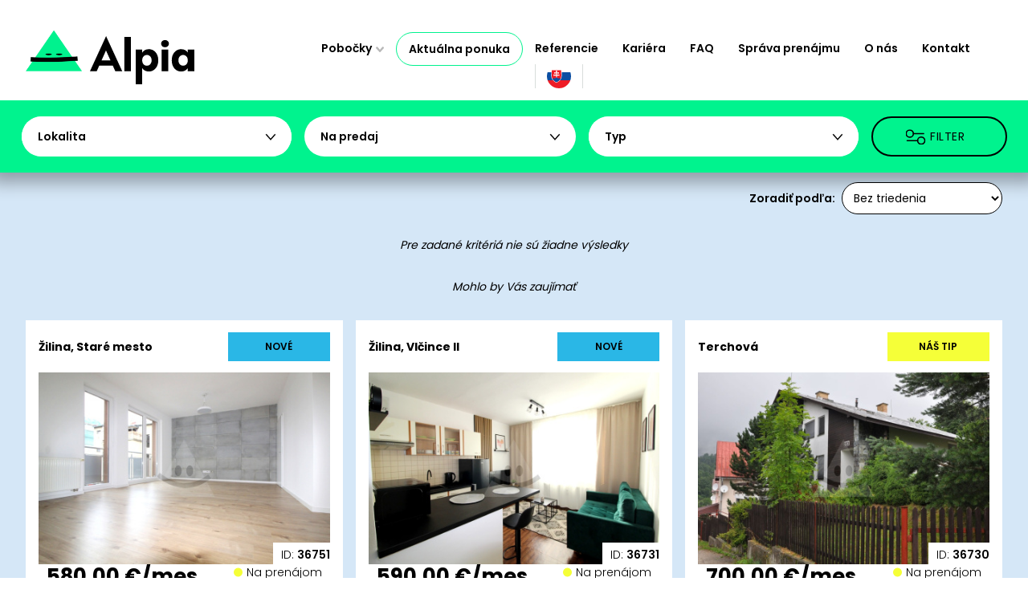

--- FILE ---
content_type: text/html; charset=UTF-8
request_url: https://www.reality-zilina.com/predaj-ine-nehnutelnosti/?changeTextLang=hu
body_size: 54629
content:
<!DOCTYPE html PUBLIC "-//W3C//DTD XHTML 1.0 Transitional//EN" "http://www.w3.org/TR/xhtml1/DTD/xhtml1-transitional.dtd">
<html xmlns="http://www.w3.org/1999/xhtml" xml:lang="sk" lang="sk">
<head>
<!-- Start cookieyes banner -->
<script id="cookieyes" type="text/javascript" src="https://cdn-cookieyes.com/client_data/4391db2c5a1c924a88347f7b/script.js"></script>
<!-- End cookieyes banner .reality-zilina.com -->

<script async src="https://www.googletagmanager.com/gtag/js?id=G-RQ4CP7DX3L"></script>
<script>
var gads_settings = {
  id: undefined,
  goals: {}
};
window.dataLayer = window.dataLayer || [];
  function gtag(){dataLayer.push(arguments);}
  gtag('js', new Date());

  gtag('config', 'G-RQ4CP7DX3L', {
    'link_attribution': true,
    'allow_display_features': true,
    'anonymize_ip': true,
        'custom_map': {
      'dimension1': 'dimension_listing_id',
      'dimension2': 'dimension_listing_pagetype',
      'dimension3': 'dimension_listing_totalvalue'
    }
  });
  gtag('config', 'UA-8927641-3', {
    'link_attribution': true,
    'allow_display_features': true,
    'anonymize_ip': true,
        'custom_map': {
      'dimension1': 'dimension_listing_id',
      'dimension2': 'dimension_listing_pagetype',
      'dimension3': 'dimension_listing_totalvalue'
    }
  });
  
  gtag('config', " AW-999910829", {'allow_enhanced_conversions': true});
  gads_settings = {
    id: " AW-999910829",
    goals: "{\n\"formularmamzaujem\": \"SYVgCKWfqZMYEK3b5dwD\",\n\"formularnavrhnitecenu\": \"KzeJCKifqZMYEK3b5dwD\",\n\"formularmailing\": \"okoSCKufqZMYEK3b5dwD\",\n\"telefonat_makler\": \"dMPcCLfs8dUYEK3b5dwD\",\n\"mail_makler\": \"PDdCCIKS6dUYEK3b5dwD\",\n\"formularmailing\": \"zCDICKS6t9YYEK3b5dwD\",\n\"formularkariera\": \"4AnwCPb4zPIYEK3b5dwD\"\n}"  };
  if (gads_settings.goals) {
    try {
      gads_settings.goals = JSON.parse(gads_settings.goals);
    }
    catch {
      gads_settings.goals = {};
    }
  }

    function gAdsConversion(goal, callback, google_ads_enhanced) {
    if (google_ads_enhanced !== undefined) {
      window.google_ads_enhanced = google_ads_enhanced;
    }
    var goal_id = gads_settings.goals[goal];
    if (goal_id === undefined || window.gtag === undefined) {
      if (callback !== undefined) {
        callback();
      }
    }
    else {
      var send_to = gads_settings.id + '/' + goal_id;
      var args = {
        'send_to': send_to,
        'value': 1.0,
        'currency': 'EUR',
      };
      if (callback !== undefined) {
        var timer = setTimeout(function() {
          timer = undefined;
          callback();
        }, 1000);
        var wrap_callback = function() {
          if (timer !== undefined) {
            clearTimeout(timer);
            timer = undefined;
            callback();
          }
        }
        args['callback'] = wrap_callback;
      }
      gtag('event', 'conversion', args);
    }
  }



</script>


	<meta http-equiv="Content-Type" content="text/html; charset=utf-8" />
	<meta http-equiv="Content-language" content="sk" />
	<meta http-equiv="Cache-Control" content="must-revalidate, post-check=0, pre-check=0" />
	<meta http-equiv="Pragma" content="public" />
	<meta http-equiv="Cache-Control" content="no-cache" />
	<meta http-equiv="Pragma" content="no-cache" />
	<meta http-equiv="Expires" content="-1" />
	<meta name="viewport" content="width=device-width, initial-scale=1, maximum-scale=1" />
		<meta name="robots" content="index,follow" />
	<meta name="googlebot" content="index,follow,snippet,archive" />
	<link rel="shortcut icon" href="/favicon.ico" />                                          
	<link rel="stylesheet" type="text/css" href="/assets/css/pages.css?v=56" />
	<link rel="stylesheet" type="text/css" href="/assets/js/themes/r/style.css?v=2" />



	<meta name="description" content="Predaj inych nehnutelnosti v Ziline" />	<meta name="keywords" content="predaj iných nehnuteľností v Ziline,  zilina," />	<meta name="verify-v1" content="" />	<meta name="y_key" content="" />	<meta name="author" content="SIN,s.r.o." />
	<title>Predaj iných nehnuteľností v Ziline</title>  
  
</head>	

  <body class="lang-sk city tpl_sekcie_mesta sekcie_mesta_7 fixed_estatelist_header show-sort">
    <div id="page">
            <div id="menu-block">
        <div id="menu_block_in">

  <a href="https://www.zilina.sk/" title="Žilina" target="_blank" id="city_erb_link"><img src="/assets/i/erb/za.png" alt="Žilina" title="Žilina" id="city_erb" /></a>  <div id="menu_out">
    <div id="pagelogo-block">
      <a id="logo-holder" href="/" title="Predaj iných nehnuteľností v Ziline">
        <h1 id="page-title" class="hidden">Predaj iných nehnuteľností v Ziline</h1>
        <div class="alpia-logo">
          <img src="/assets/i/alpia-logo.gif" alt="Alpia logo" title="Alpia logo" loading="lazy" />
                  </div>
        <div class="alpia-brand">
          <img src="/assets/i/alpia-brand.svg" alt="Alpia" title="Alpia" loading="lazy" />
        </div>
        <div class="alpia-quote">
          <img src="/assets/i/alpia-quote.png" alt="Alpia slogan" title="Alpia slogan" loading="lazy" />
        </div>
        <div class="alpia-quote-long">
          <img src="/assets/i/alpia-quote-long.png" alt="Alpia slogan long" title="Alpia slogan long" loading="lazy" />
        </div>
      </a>
    </div>

    <div id="menu_in">
              <div id="langs_out" class="mobile-show">
          <div id="langs_in">
            <div id="langs_button" class="act_sk"><span></span></div>
            <ul id="langs">
              <li id="lEN"><a href="/other-estates-sale/" ><span>en</span></a></li>
              <li id="lSK"><a href="/predaj-ine-nehnutelnosti/"  class="act"><span>sk</span></a></li>
                          </ul>
          </div>
        </div>
            <div id="menu_button"><span>MENU</span></div>
      <ul id="menu">
        <li id="cities-menuitem" ><a href="/" onclick="jQuery(this).parent().addClass('isshow');return false" class="isparent">Pobočky</a>
          <ul><li class="portallink item0"><a href="https://www.realityalpia.sk/" title="REALITY ALPIA">REALITY ALPIA</a></li><li class="item1"><a href="https://www.reality-bystrica.sk/" title="NEHNUTEĽNOSTI Banská Bystrica">Banská Bystrica</a></li><li class="item0"><a href="https://www.reality-bratislava.sk/" title="NEHNUTEĽNOSTI Bratislava">Bratislava</a></li><li class="item1"><a href="https://www.reality-cadca.sk/" title="NEHNUTEĽNOSTI Čadca">Čadca</a></li><li class="item0"><a href="https://www.reality-kubin.sk/" title="NEHNUTEĽNOSTI Dolný Kubín">Dolný Kubín</a></li><li class="item1"><a href="https://www.reality-dunajskastreda.sk/" title="NEHNUTEĽNOSTI Dunajská Streda">Dunajská Streda</a></li><li class="item0"><a href="https://www.reality-komarno.sk/" title="NEHNUTEĽNOSTI Komárno">Komárno</a></li><li class="item1"><a href="https://www.reality-mikulas.sk/" title="NEHNUTEĽNOSTI Liptovský Mikuláš">Liptovský Mikuláš</a></li><li class="item0"><a href="https://www.reality-martin.sk/" title="NEHNUTEĽNOSTI Martin">Martin</a></li><li class="item1"><a href="https://www.reality-nitra.com/" title="NEHNUTEĽNOSTI Nitra">Nitra</a></li><li class="item0"><a href="https://www.reality-novezamky.sk/" title="NEHNUTEĽNOSTI Nové Zámky">Nové Zámky</a></li><li class="item1"><a href="https://www.reality-partizanske.sk/" title="NEHNUTEĽNOSTI Partizánske">Partizánske</a></li><li class="item0"><a href="https://www.reality-poprad.com/" title="NEHNUTEĽNOSTI Poprad">Poprad</a></li><li class="item1"><a href="https://www.reality-povazska.sk/" title="NEHNUTEĽNOSTI Považská Bystrica">Považská Bystrica</a></li><li class="item0"><a href="https://www.reality-prievidza.sk/" title="NEHNUTEĽNOSTI Prievidza">Prievidza</a></li><li class="item1"><a href="https://www.reality-rimavskasobota.sk/" title="NEHNUTEĽNOSTI Rimavská Sobota">Rimavská Sobota<span class="mark1">nová</span></a></li><li class="item0"><a href="https://www.reality-ruzomberok.sk/" title="NEHNUTEĽNOSTI Ružomberok">Ružomberok</a></li><li class="item1"><a href="https://www.realitytrnava.sk/" title="NEHNUTEĽNOSTI Trnava">Trnava</a></li><li class="item0"><a href="https://www.reality-zvolen.sk/" title="NEHNUTEĽNOSTI Zvolen">Zvolen</a></li></ul>
        </li>
        <li class="act"><a href="/">Aktuálna ponuka</a></li><li><a href="/realitna-kancelaria/nasi-zakaznici/">Referencie</a></li><li><a href="/realitna-kancelaria/kariera/">Kariéra</a></li><li><a href="https://www.realityalpia.sk/faq/">FAQ</a></li><li><a href="https://www.realityalpia.sk/sprava-prenajmu/">Správa prenájmu</a></li><li><a href="https://www.realityalpia.sk/o-nas/" >O nás</a></li><li><a href="/realitna-kancelaria/kontakt-realitna-kancelaria/">Kontakt</a></li>                  <li id="langs_out">
            <div id="langs_in">
              <div id="langs_button" class="act_sk"><span></span></div>
              <ul id="langs">
                <li id="lEN"><a href="/other-estates-sale/" ><span>en</span></a></li>
                <li id="lSK"><a href="/predaj-ine-nehnutelnosti/"  class="act"><span>sk</span></a></li>
                              </ul>
            </div>
          </li>
                
              </ul>
    </div>
  </div>



    <ul id="menu-mobile">
    <li id="cities-menuitem">
      <a href="/" onclick="jQuery(this).parent().toggleClass('isshow');return false" class="isparent">Pobočky</a>
      <ul><li class="portallink item0"><a href="https://www.realityalpia.sk/" title="REALITY ALPIA">REALITY ALPIA</a></li><li class="item1"><a href="https://www.reality-bystrica.sk/" title="NEHNUTEĽNOSTI Banská Bystrica">Banská Bystrica</a></li><li class="item0"><a href="https://www.reality-bratislava.sk/" title="NEHNUTEĽNOSTI Bratislava">Bratislava</a></li><li class="item1"><a href="https://www.reality-cadca.sk/" title="NEHNUTEĽNOSTI Čadca">Čadca</a></li><li class="item0"><a href="https://www.reality-kubin.sk/" title="NEHNUTEĽNOSTI Dolný Kubín">Dolný Kubín</a></li><li class="item1"><a href="https://www.reality-dunajskastreda.sk/" title="NEHNUTEĽNOSTI Dunajská Streda">Dunajská Streda</a></li><li class="item0"><a href="https://www.reality-komarno.sk/" title="NEHNUTEĽNOSTI Komárno">Komárno</a></li><li class="item1"><a href="https://www.reality-mikulas.sk/" title="NEHNUTEĽNOSTI Liptovský Mikuláš">Liptovský Mikuláš</a></li><li class="item0"><a href="https://www.reality-martin.sk/" title="NEHNUTEĽNOSTI Martin">Martin</a></li><li class="item1"><a href="https://www.reality-nitra.com/" title="NEHNUTEĽNOSTI Nitra">Nitra</a></li><li class="item0"><a href="https://www.reality-novezamky.sk/" title="NEHNUTEĽNOSTI Nové Zámky">Nové Zámky</a></li><li class="item1"><a href="https://www.reality-partizanske.sk/" title="NEHNUTEĽNOSTI Partizánske">Partizánske</a></li><li class="item0"><a href="https://www.reality-poprad.com/" title="NEHNUTEĽNOSTI Poprad">Poprad</a></li><li class="item1"><a href="https://www.reality-povazska.sk/" title="NEHNUTEĽNOSTI Považská Bystrica">Považská Bystrica</a></li><li class="item0"><a href="https://www.reality-prievidza.sk/" title="NEHNUTEĽNOSTI Prievidza">Prievidza</a></li><li class="item1"><a href="https://www.reality-rimavskasobota.sk/" title="NEHNUTEĽNOSTI Rimavská Sobota">Rimavská Sobota<span class="mark1">nová</span></a></li><li class="item0"><a href="https://www.reality-ruzomberok.sk/" title="NEHNUTEĽNOSTI Ružomberok">Ružomberok</a></li><li class="item1"><a href="https://www.realitytrnava.sk/" title="NEHNUTEĽNOSTI Trnava">Trnava</a></li><li class="item0"><a href="https://www.reality-zvolen.sk/" title="NEHNUTEĽNOSTI Zvolen">Zvolen</a></li></ul>
    </li>

    <li class="act"><a href="/">Aktuálna ponuka</a></li><li><a href="/realitna-kancelaria/nasi-zakaznici/">Referencie</a></li><li><a href="/realitna-kancelaria/kariera/">Kariéra</a></li><li><a href="https://www.realityalpia.sk/faq/">FAQ</a></li><li><a href="https://www.realityalpia.sk/sprava-prenajmu/">Správa prenájmu</a></li><li><a href="https://www.realityalpia.sk/o-nas/" >O nás</a></li><li><a href="/realitna-kancelaria/kontakt-realitna-kancelaria/">Kontakt</a></li>
    
      </ul>
</div>

      </div>
      <div id="content-block">

        

<div id="cities_out">
    <div id="cities_in">
        <div id="menu_text_search_form_block">
            
            <form id="menu_text_search_form" action="/ponuka-ine-nehnutelnosti/" method="POST">

                <section class="main-filters">
                    
                                        <div class="filter-location filter-lists">
                        <div class="menu_text_search_group_out">
                            <div class="filter-check-location filter-box">
                                <!-- <label for="fLC" class="filter-title filter-title-location">Lokalita</label> -->
                                <span class="filter-title">Lokalita                                </span>
                                <div class="filter-labels-grid filter-list hidden
                                    filter-val-hide"> 
                                    
                                        <!-- <div class="inner-location"> -->
                                        <ul class="filter-parent-list"><li class="parent-cat"><label class="filter-label item parent-label close parent-uncheck"><input type="checkbox" name="fKraj[]" value="45" /><span>Banskobystrický</span></label><ul class="filter-sub-list"><li class="sub-cat"><label class="filter-label item sub-label "><input type="checkbox" name="fLC[]" value="49" /><span>Banská Bystrica</span></label><ul class="filter-sub-list"><li class="sub-cat"><label class="filter-label item sub-label "><input type="checkbox" name="fLC[]" value="420" /><span>Badín</span></label></li><li class="sub-cat"><label class="filter-label item sub-label "><input type="checkbox" name="fLC[]" value="430" /><span>Baláže</span></label></li><li class="sub-cat"><label class="filter-label item sub-label "><input type="checkbox" name="fLC[]" value="123" /><span>Banská Bystrica</span></label></li><li class="sub-cat"><label class="filter-label item sub-label "><input type="checkbox" name="fLC[]" value="464" /><span>Bečov</span></label></li><li class="sub-cat"><label class="filter-label item sub-label "><input type="checkbox" name="fLC[]" value="642" /><span>Brusno</span></label></li><li class="sub-cat"><label class="filter-label item sub-label "><input type="checkbox" name="fLC[]" value="644" /><span>Brusno - kúpele</span></label></li><li class="sub-cat"><label class="filter-label item sub-label "><input type="checkbox" name="fLC[]" value="725" /><span>Čačín</span></label></li><li class="sub-cat"><label class="filter-label item sub-label "><input type="checkbox" name="fLC[]" value="772" /><span>Čerín</span></label></li><li class="sub-cat"><label class="filter-label item sub-label "><input type="checkbox" name="fLC[]" value="915" /><span>Dolná Mičiná</span></label></li><li class="sub-cat"><label class="filter-label item sub-label "><input type="checkbox" name="fLC[]" value="916" /><span>Dolná Môlča</span></label></li><li class="sub-cat"><label class="filter-label item sub-label "><input type="checkbox" name="fLC[]" value="965" /><span>Dolný Harmanec</span></label></li><li class="sub-cat"><label class="filter-label item sub-label "><input type="checkbox" name="fLC[]" value="970" /><span>Dolný Jelenec</span></label></li><li class="sub-cat"><label class="filter-label item sub-label "><input type="checkbox" name="fLC[]" value="991" /><span>Donovaly</span></label></li><li class="sub-cat"><label class="filter-label item sub-label "><input type="checkbox" name="fLC[]" value="1042" /><span>Dúbravica</span></label></li><li class="sub-cat"><label class="filter-label item sub-label "><input type="checkbox" name="fLC[]" value="1182" /><span>Harmanec</span></label></li><li class="sub-cat"><label class="filter-label item sub-label "><input type="checkbox" name="fLC[]" value="1209" /><span>Hiadeľ</span></label></li><li class="sub-cat"><label class="filter-label item sub-label "><input type="checkbox" name="fLC[]" value="1257" /><span>Horná Mičiná</span></label></li><li class="sub-cat"><label class="filter-label item sub-label "><input type="checkbox" name="fLC[]" value="1258" /><span>Horná Môlča</span></label></li><li class="sub-cat"><label class="filter-label item sub-label "><input type="checkbox" name="fLC[]" value="1298" /><span>Horné Pršany</span></label></li><li class="sub-cat"><label class="filter-label item sub-label "><input type="checkbox" name="fLC[]" value="1318" /><span>Horný Jelenec</span></label></li><li class="sub-cat"><label class="filter-label item sub-label "><input type="checkbox" name="fLC[]" value="1386" /><span>Hrochoť</span></label></li><li class="sub-cat"><label class="filter-label item sub-label "><input type="checkbox" name="fLC[]" value="1390" /><span>Hronsek</span></label></li><li class="sub-cat"><label class="filter-label item sub-label "><input type="checkbox" name="fLC[]" value="1476" /><span>Iliaš</span></label></li><li class="sub-cat"><label class="filter-label item sub-label "><input type="checkbox" name="fLC[]" value="1514" /><span>Jabriková</span></label></li><li class="sub-cat"><label class="filter-label item sub-label "><input type="checkbox" name="fLC[]" value="1520" /><span>Jakub</span></label></li><li class="sub-cat"><label class="filter-label item sub-label "><input type="checkbox" name="fLC[]" value="1593" /><span>Jergaly</span></label></li><li class="sub-cat"><label class="filter-label item sub-label "><input type="checkbox" name="fLC[]" value="1780" /><span>Kordíky</span></label></li><li class="sub-cat"><label class="filter-label item sub-label "><input type="checkbox" name="fLC[]" value="1793" /><span>Kostiviarska</span></label></li><li class="sub-cat"><label class="filter-label item sub-label "><input type="checkbox" name="fLC[]" value="1849" /><span>Králiky</span></label></li><li class="sub-cat"><label class="filter-label item sub-label "><input type="checkbox" name="fLC[]" value="1852" /><span>Kráľová</span></label></li><li class="sub-cat"><label class="filter-label item sub-label "><input type="checkbox" name="fLC[]" value="1886" /><span>Kremnička</span></label></li><li class="sub-cat"><label class="filter-label item sub-label "><input type="checkbox" name="fLC[]" value="1968" /><span>Kynceľová</span></label></li><li class="sub-cat"><label class="filter-label item sub-label "><input type="checkbox" name="fLC[]" value="2142" /><span>Ľubietová</span></label></li><li class="sub-cat"><label class="filter-label item sub-label "><input type="checkbox" name="fLC[]" value="2153" /><span>Lučatín</span></label></li><li class="sub-cat"><label class="filter-label item sub-label "><input type="checkbox" name="fLC[]" value="2211" /><span>Majer</span></label></li><li class="sub-cat"><label class="filter-label item sub-label "><input type="checkbox" name="fLC[]" value="2243" /><span>Malachov</span></label></li><li class="sub-cat"><label class="filter-label item sub-label "><input type="checkbox" name="fLC[]" value="2356" /><span>Medzibrod</span></label></li><li class="sub-cat"><label class="filter-label item sub-label "><input type="checkbox" name="fLC[]" value="2455" /><span>Moštenica</span></label></li><li class="sub-cat"><label class="filter-label item sub-label "><input type="checkbox" name="fLC[]" value="2458" /><span>Motyčky</span></label></li><li class="sub-cat"><label class="filter-label item sub-label "><input type="checkbox" name="fLC[]" value="2459" /><span>Môlča</span></label></li><li class="sub-cat"><label class="filter-label item sub-label "><input type="checkbox" name="fLC[]" value="2503" /><span>Nemce</span></label></li><li class="sub-cat"><label class="filter-label item sub-label "><input type="checkbox" name="fLC[]" value="2665" /><span>Ondrej nad Hronom</span></label></li><li class="sub-cat"><label class="filter-label item sub-label "><input type="checkbox" name="fLC[]" value="2680" /><span>Oravce</span></label></li><li class="sub-cat"><label class="filter-label item sub-label "><input type="checkbox" name="fLC[]" value="2862" /><span>Podkonice</span></label></li><li class="sub-cat"><label class="filter-label item sub-label "><input type="checkbox" name="fLC[]" value="2865" /><span>Podlavice</span></label></li><li class="sub-cat"><label class="filter-label item sub-label "><input type="checkbox" name="fLC[]" value="2891" /><span>Pohronský Bukovec</span></label></li><li class="sub-cat"><label class="filter-label item sub-label "><input type="checkbox" name="fLC[]" value="2903" /><span>Polkanová (č.d.1,2,3)</span></label></li><li class="sub-cat"><label class="filter-label item sub-label "><input type="checkbox" name="fLC[]" value="2904" /><span>Polkanová (ostat.č.)</span></label></li><li class="sub-cat"><label class="filter-label item sub-label "><input type="checkbox" name="fLC[]" value="2915" /><span>Ponická Huta</span></label></li><li class="sub-cat"><label class="filter-label item sub-label "><input type="checkbox" name="fLC[]" value="2916" /><span>Ponická Lehôtka</span></label></li><li class="sub-cat"><label class="filter-label item sub-label "><input type="checkbox" name="fLC[]" value="2917" /><span>Poniky</span></label></li><li class="sub-cat"><label class="filter-label item sub-label "><input type="checkbox" name="fLC[]" value="2947" /><span>Povrazník</span></label></li><li class="sub-cat"><label class="filter-label item sub-label "><input type="checkbox" name="fLC[]" value="2981" /><span>Priechod</span></label></li><li class="sub-cat"><label class="filter-label item sub-label "><input type="checkbox" name="fLC[]" value="3001" /><span>Prostredná Môlča</span></label></li><li class="sub-cat"><label class="filter-label item sub-label "><input type="checkbox" name="fLC[]" value="3039" /><span>Radvaň</span></label></li><li class="sub-cat"><label class="filter-label item sub-label "><input type="checkbox" name="fLC[]" value="3062" /><span>Rakytovce</span></label></li><li class="sub-cat"><label class="filter-label item sub-label "><input type="checkbox" name="fLC[]" value="3105" /><span>Riečka</span></label></li><li class="sub-cat"><label class="filter-label item sub-label "><input type="checkbox" name="fLC[]" value="3157" /><span>Rudlová</span></label></li><li class="sub-cat"><label class="filter-label item sub-label "><input type="checkbox" name="fLC[]" value="3208" /><span>Sásová</span></label></li><li class="sub-cat"><label class="filter-label item sub-label "><input type="checkbox" name="fLC[]" value="3211" /><span>Sebedín</span></label></li><li class="sub-cat"><label class="filter-label item sub-label "><input type="checkbox" name="fLC[]" value="3212" /><span>Sebedín - Bečov</span></label></li><li class="sub-cat"><label class="filter-label item sub-label "><input type="checkbox" name="fLC[]" value="3226" /><span>Selce</span></label></li><li class="sub-cat"><label class="filter-label item sub-label "><input type="checkbox" name="fLC[]" value="3270" /><span>Skubín</span></label></li><li class="sub-cat"><label class="filter-label item sub-label "><input type="checkbox" name="fLC[]" value="3298" /><span>Slovenská Ľupča</span></label></li><li class="sub-cat"><label class="filter-label item sub-label "><input type="checkbox" name="fLC[]" value="3377" /><span>Staré Hory</span></label></li><li class="sub-cat"><label class="filter-label item sub-label "><input type="checkbox" name="fLC[]" value="3414" /><span>Strelníky</span></label></li><li class="sub-cat"><label class="filter-label item sub-label "><input type="checkbox" name="fLC[]" value="3478" /><span>Šalková</span></label></li><li class="sub-cat"><label class="filter-label item sub-label "><input type="checkbox" name="fLC[]" value="3537" /><span>Špania Dolina</span></label></li><li class="sub-cat"><label class="filter-label item sub-label "><input type="checkbox" name="fLC[]" value="3553" /><span>Štiavnička</span></label></li><li class="sub-cat"><label class="filter-label item sub-label "><input type="checkbox" name="fLC[]" value="3565" /><span>Štubne</span></label></li><li class="sub-cat"><label class="filter-label item sub-label "><input type="checkbox" name="fLC[]" value="3588" /><span>Tajov</span></label></li><li class="sub-cat"><label class="filter-label item sub-label "><input type="checkbox" name="fLC[]" value="3719" /><span>Turecká</span></label></li><li class="sub-cat"><label class="filter-label item sub-label "><input type="checkbox" name="fLC[]" value="3754" /><span>Uľanka</span></label></li><li class="sub-cat"><label class="filter-label item sub-label "><input type="checkbox" name="fLC[]" value="3781" /><span>Valentová</span></label></li><li class="sub-cat"><label class="filter-label item sub-label "><input type="checkbox" name="fLC[]" value="3967" /><span>Vlkanová</span></label></li></ul></li><li class="sub-cat"><label class="filter-label item sub-label "><input type="checkbox" name="fLC[]" value="50" /><span>Banská Štiavnica</span></label><ul class="filter-sub-list"><li class="sub-cat"><label class="filter-label item sub-label "><input type="checkbox" name="fLC[]" value="418" /><span>Baďan</span></label></li><li class="sub-cat"><label class="filter-label item sub-label "><input type="checkbox" name="fLC[]" value="437" /><span>Banky</span></label></li><li class="sub-cat"><label class="filter-label item sub-label "><input type="checkbox" name="fLC[]" value="443" /><span>Banská Belá</span></label></li><li class="sub-cat"><label class="filter-label item sub-label "><input type="checkbox" name="fLC[]" value="124" /><span>Banská Štiavnica</span></label></li><li class="sub-cat"><label class="filter-label item sub-label "><input type="checkbox" name="fLC[]" value="446" /><span>Banský Studenec</span></label></li><li class="sub-cat"><label class="filter-label item sub-label "><input type="checkbox" name="fLC[]" value="483" /><span>Beluj</span></label></li><li class="sub-cat"><label class="filter-label item sub-label "><input type="checkbox" name="fLC[]" value="845" /><span>Dekýš</span></label></li><li class="sub-cat"><label class="filter-label item sub-label "><input type="checkbox" name="fLC[]" value="1480" /><span>Ilija</span></label></li><li class="sub-cat"><label class="filter-label item sub-label "><input type="checkbox" name="fLC[]" value="1693" /><span>Klastava</span></label></li><li class="sub-cat"><label class="filter-label item sub-label "><input type="checkbox" name="fLC[]" value="1833" /><span>Kozelník</span></label></li><li class="sub-cat"><label class="filter-label item sub-label "><input type="checkbox" name="fLC[]" value="2421" /><span>Močiar</span></label></li><li class="sub-cat"><label class="filter-label item sub-label "><input type="checkbox" name="fLC[]" value="2835" /><span>Počúvadlo</span></label></li><li class="sub-cat"><label class="filter-label item sub-label "><input type="checkbox" name="fLC[]" value="2834" /><span>Počúvadlo - Jazero</span></label></li><li class="sub-cat"><label class="filter-label item sub-label "><input type="checkbox" name="fLC[]" value="2849" /><span>Podhorie</span></label></li><li class="sub-cat"><label class="filter-label item sub-label "><input type="checkbox" name="fLC[]" value="2969" /><span>Prenčov</span></label></li><li class="sub-cat"><label class="filter-label item sub-label "><input type="checkbox" name="fLC[]" value="3192" /><span>Rychňava</span></label></li><li class="sub-cat"><label class="filter-label item sub-label "><input type="checkbox" name="fLC[]" value="3254" /><span>Sitnianska</span></label></li><li class="sub-cat"><label class="filter-label item sub-label "><input type="checkbox" name="fLC[]" value="3454" /><span>Svätý Anton</span></label></li><li class="sub-cat"><label class="filter-label item sub-label "><input type="checkbox" name="fLC[]" value="3549" /><span>Štefultov</span></label></li><li class="sub-cat"><label class="filter-label item sub-label "><input type="checkbox" name="fLC[]" value="3552" /><span>Štiavnické Bane</span></label></li><li class="sub-cat"><label class="filter-label item sub-label "><input type="checkbox" name="fLC[]" value="3613" /><span>Teplá</span></label></li><li class="sub-cat"><label class="filter-label item sub-label "><input type="checkbox" name="fLC[]" value="4032" /><span>Vysoká</span></label></li><li class="sub-cat"><label class="filter-label item sub-label "><input type="checkbox" name="fLC[]" value="4209" /><span>Žakýl</span></label></li></ul></li><li class="sub-cat"><label class="filter-label item sub-label "><input type="checkbox" name="fLC[]" value="53" /><span>Brezno</span></label><ul class="filter-sub-list"><li class="sub-cat"><label class="filter-label item sub-label "><input type="checkbox" name="fLC[]" value="411" /><span>Bacúch</span></label></li><li class="sub-cat"><label class="filter-label item sub-label "><input type="checkbox" name="fLC[]" value="495" /><span>Beňuš</span></label></li><li class="sub-cat"><label class="filter-label item sub-label "><input type="checkbox" name="fLC[]" value="512" /><span>Biele Vody</span></label></li><li class="sub-cat"><label class="filter-label item sub-label "><input type="checkbox" name="fLC[]" value="597" /><span>Braväcovo</span></label></li><li class="sub-cat"><label class="filter-label item sub-label "><input type="checkbox" name="fLC[]" value="142" /><span>Brezno</span></label></li><li class="sub-cat"><label class="filter-label item sub-label "><input type="checkbox" name="fLC[]" value="637" /><span>Bruchačka</span></label></li><li class="sub-cat"><label class="filter-label item sub-label "><input type="checkbox" name="fLC[]" value="667" /><span>Bujakovo</span></label></li><li class="sub-cat"><label class="filter-label item sub-label "><input type="checkbox" name="fLC[]" value="684" /><span>Bystrá</span></label></li><li class="sub-cat"><label class="filter-label item sub-label "><input type="checkbox" name="fLC[]" value="782" /><span>Červená Skala</span></label></li><li class="sub-cat"><label class="filter-label item sub-label "><input type="checkbox" name="fLC[]" value="811" /><span>Čierny Balog</span></label></li><li class="sub-cat"><label class="filter-label item sub-label "><input type="checkbox" name="fLC[]" value="891" /><span>Dobroč</span></label></li><li class="sub-cat"><label class="filter-label item sub-label "><input type="checkbox" name="fLC[]" value="912" /><span>Dolná Lehota</span></label></li><li class="sub-cat"><label class="filter-label item sub-label "><input type="checkbox" name="fLC[]" value="994" /><span>Drábsko</span></label></li><li class="sub-cat"><label class="filter-label item sub-label "><input type="checkbox" name="fLC[]" value="1027" /><span>Dubová</span></label></li><li class="sub-cat"><label class="filter-label item sub-label "><input type="checkbox" name="fLC[]" value="1078" /><span>Fajtov</span></label></li><li class="sub-cat"><label class="filter-label item sub-label "><input type="checkbox" name="fLC[]" value="1091" /><span>Filipovo</span></label></li><li class="sub-cat"><label class="filter-label item sub-label "><input type="checkbox" name="fLC[]" value="1112" /><span>Gašparovo</span></label></li><li class="sub-cat"><label class="filter-label item sub-label "><input type="checkbox" name="fLC[]" value="1168" /><span>Hámor</span></label></li><li class="sub-cat"><label class="filter-label item sub-label "><input type="checkbox" name="fLC[]" value="1198" /><span>Heľpa</span></label></li><li class="sub-cat"><label class="filter-label item sub-label "><input type="checkbox" name="fLC[]" value="1254" /><span>Horná Lehota</span></label></li><li class="sub-cat"><label class="filter-label item sub-label "><input type="checkbox" name="fLC[]" value="1388" /><span>Hronec</span></label></li><li class="sub-cat"><label class="filter-label item sub-label "><input type="checkbox" name="fLC[]" value="1465" /><span>Chvatimech</span></label></li><li class="sub-cat"><label class="filter-label item sub-label "><input type="checkbox" name="fLC[]" value="1542" /><span>Jánošovka</span></label></li><li class="sub-cat"><label class="filter-label item sub-label "><input type="checkbox" name="fLC[]" value="1550" /><span>Jarabá</span></label></li><li class="sub-cat"><label class="filter-label item sub-label "><input type="checkbox" name="fLC[]" value="1558" /><span>Jasenie</span></label></li><li class="sub-cat"><label class="filter-label item sub-label "><input type="checkbox" name="fLC[]" value="1577" /><span>Javorina</span></label></li><li class="sub-cat"><label class="filter-label item sub-label "><input type="checkbox" name="fLC[]" value="1763" /><span>Komov</span></label></li><li class="sub-cat"><label class="filter-label item sub-label "><input type="checkbox" name="fLC[]" value="1862" /><span>Krám</span></label></li><li class="sub-cat"><label class="filter-label item sub-label "><input type="checkbox" name="fLC[]" value="4254" /><span>Krpáčovo</span></label></li><li class="sub-cat"><label class="filter-label item sub-label "><input type="checkbox" name="fLC[]" value="1973" /><span>Kysuca</span></label></li><li class="sub-cat"><label class="filter-label item sub-label "><input type="checkbox" name="fLC[]" value="2115" /><span>Lom nad Rimavicou</span></label></li><li class="sub-cat"><label class="filter-label item sub-label "><input type="checkbox" name="fLC[]" value="2123" /><span>Lopej</span></label></li><li class="sub-cat"><label class="filter-label item sub-label "><input type="checkbox" name="fLC[]" value="2344" /><span>Mazorníkovo</span></label></li><li class="sub-cat"><label class="filter-label item sub-label "><input type="checkbox" name="fLC[]" value="2352" /><span>Medveďovo</span></label></li><li class="sub-cat"><label class="filter-label item sub-label "><input type="checkbox" name="fLC[]" value="2380" /><span>Michalová</span></label></li><li class="sub-cat"><label class="filter-label item sub-label "><input type="checkbox" name="fLC[]" value="2480" /><span>Mýto pod Ďumbierom</span></label></li><li class="sub-cat"><label class="filter-label item sub-label "><input type="checkbox" name="fLC[]" value="2508" /><span>Nemecká</span></label></li><li class="sub-cat"><label class="filter-label item sub-label "><input type="checkbox" name="fLC[]" value="2587" /><span>Nová Maša</span></label></li><li class="sub-cat"><label class="filter-label item sub-label "><input type="checkbox" name="fLC[]" value="2707" /><span>Osrblie</span></label></li><li class="sub-cat"><label class="filter-label item sub-label "><input type="checkbox" name="fLC[]" value="2799" /><span>Piesok</span></label></li><li class="sub-cat"><label class="filter-label item sub-label "><input type="checkbox" name="fLC[]" value="2841" /><span>Podbrezová</span></label></li><li class="sub-cat"><label class="filter-label item sub-label "><input type="checkbox" name="fLC[]" value="2845" /><span>Podholie</span></label></li><li class="sub-cat"><label class="filter-label item sub-label "><input type="checkbox" name="fLC[]" value="2887" /><span>Pohorelá</span></label></li><li class="sub-cat"><label class="filter-label item sub-label "><input type="checkbox" name="fLC[]" value="2888" /><span>Pohorelská Maša</span></label></li><li class="sub-cat"><label class="filter-label item sub-label "><input type="checkbox" name="fLC[]" value="2890" /><span>Pohronská Polhora</span></label></li><li class="sub-cat"><label class="filter-label item sub-label "><input type="checkbox" name="fLC[]" value="2909" /><span>Polomka</span></label></li><li class="sub-cat"><label class="filter-label item sub-label "><input type="checkbox" name="fLC[]" value="2950" /><span>Pôbišovo</span></label></li><li class="sub-cat"><label class="filter-label item sub-label "><input type="checkbox" name="fLC[]" value="2962" /><span>Predajná</span></label></li><li class="sub-cat"><label class="filter-label item sub-label "><input type="checkbox" name="fLC[]" value="2967" /><span>Predné Halny</span></label></li><li class="sub-cat"><label class="filter-label item sub-label "><input type="checkbox" name="fLC[]" value="3016" /><span>Pusté</span></label></li><li class="sub-cat"><label class="filter-label item sub-label "><input type="checkbox" name="fLC[]" value="3081" /><span>Ráztoka</span></label></li><li class="sub-cat"><label class="filter-label item sub-label "><input type="checkbox" name="fLC[]" value="3244" /><span>Sihla</span></label></li><li class="sub-cat"><label class="filter-label item sub-label "><input type="checkbox" name="fLC[]" value="3573" /><span>Šumiac</span></label></li><li class="sub-cat"><label class="filter-label item sub-label "><input type="checkbox" name="fLC[]" value="3580" /><span>Švábolka</span></label></li><li class="sub-cat"><label class="filter-label item sub-label "><input type="checkbox" name="fLC[]" value="4257" /><span>Tále</span></label></li><li class="sub-cat"><label class="filter-label item sub-label "><input type="checkbox" name="fLC[]" value="3610" /><span>Telgárt</span></label></li><li class="sub-cat"><label class="filter-label item sub-label "><input type="checkbox" name="fLC[]" value="3775" /><span>Vajsková</span></label></li><li class="sub-cat"><label class="filter-label item sub-label "><input type="checkbox" name="fLC[]" value="3776" /><span>Valaská</span></label></li><li class="sub-cat"><label class="filter-label item sub-label "><input type="checkbox" name="fLC[]" value="3786" /><span>Vaľkovňa</span></label></li><li class="sub-cat"><label class="filter-label item sub-label "><input type="checkbox" name="fLC[]" value="4010" /><span>Vrchslatina</span></label></li><li class="sub-cat"><label class="filter-label item sub-label "><input type="checkbox" name="fLC[]" value="4023" /><span>Vydrovo</span></label></li><li class="sub-cat"><label class="filter-label item sub-label "><input type="checkbox" name="fLC[]" value="4089" /><span>Zadné Halny</span></label></li><li class="sub-cat"><label class="filter-label item sub-label "><input type="checkbox" name="fLC[]" value="4111" /><span>Zámostie</span></label></li><li class="sub-cat"><label class="filter-label item sub-label "><input type="checkbox" name="fLC[]" value="4132" /><span>Závadka nad Hronom</span></label></li><li class="sub-cat"><label class="filter-label item sub-label "><input type="checkbox" name="fLC[]" value="4186" /><span>Zlatno</span></label></li></ul></li><li class="sub-cat"><label class="filter-label item sub-label "><input type="checkbox" name="fLC[]" value="56" /><span>Detva</span></label><ul class="filter-sub-list"><li class="sub-cat"><label class="filter-label item sub-label "><input type="checkbox" name="fLC[]" value="596" /><span>Bratkovica</span></label></li><li class="sub-cat"><label class="filter-label item sub-label "><input type="checkbox" name="fLC[]" value="674" /><span>Bukovinka</span></label></li><li class="sub-cat"><label class="filter-label item sub-label "><input type="checkbox" name="fLC[]" value="751" /><span>Čechánky</span></label></li><li class="sub-cat"><label class="filter-label item sub-label "><input type="checkbox" name="fLC[]" value="159" /><span>Detva</span></label></li><li class="sub-cat"><label class="filter-label item sub-label "><input type="checkbox" name="fLC[]" value="855" /><span>Detvianska Huta</span></label></li><li class="sub-cat"><label class="filter-label item sub-label "><input type="checkbox" name="fLC[]" value="910" /><span>Dolná Bzová</span></label></li><li class="sub-cat"><label class="filter-label item sub-label "><input type="checkbox" name="fLC[]" value="981" /><span>Dolný Tisovník</span></label></li><li class="sub-cat"><label class="filter-label item sub-label "><input type="checkbox" name="fLC[]" value="1044" /><span>Dúbravy</span></label></li><li class="sub-cat"><label class="filter-label item sub-label "><input type="checkbox" name="fLC[]" value="1251" /><span>Horná Hriňová</span></label></li><li class="sub-cat"><label class="filter-label item sub-label "><input type="checkbox" name="fLC[]" value="1326" /><span>Horný Tisovník</span></label></li><li class="sub-cat"><label class="filter-label item sub-label "><input type="checkbox" name="fLC[]" value="1376" /><span>Hriňová</span></label></li><li class="sub-cat"><label class="filter-label item sub-label "><input type="checkbox" name="fLC[]" value="1496" /><span>Ivanišovo</span></label></li><li class="sub-cat"><label class="filter-label item sub-label "><input type="checkbox" name="fLC[]" value="1500" /><span>Iviny</span></label></li><li class="sub-cat"><label class="filter-label item sub-label "><input type="checkbox" name="fLC[]" value="1564" /><span>Jasenovo</span></label></li><li class="sub-cat"><label class="filter-label item sub-label "><input type="checkbox" name="fLC[]" value="1574" /><span>Jašov Vrch</span></label></li><li class="sub-cat"><label class="filter-label item sub-label "><input type="checkbox" name="fLC[]" value="1615" /><span>Kalinka</span></label></li><li class="sub-cat"><label class="filter-label item sub-label "><input type="checkbox" name="fLC[]" value="1710" /><span>Klokoč</span></label></li><li class="sub-cat"><label class="filter-label item sub-label "><input type="checkbox" name="fLC[]" value="1786" /><span>Korytárky</span></label></li><li class="sub-cat"><label class="filter-label item sub-label "><input type="checkbox" name="fLC[]" value="1799" /><span>Kostolná</span></label></li><li class="sub-cat"><label class="filter-label item sub-label "><input type="checkbox" name="fLC[]" value="1892" /><span>Kriváň</span></label></li><li class="sub-cat"><label class="filter-label item sub-label "><input type="checkbox" name="fLC[]" value="1895" /><span>Krivec I</span></label></li><li class="sub-cat"><label class="filter-label item sub-label "><input type="checkbox" name="fLC[]" value="1896" /><span>Krivec II</span></label></li><li class="sub-cat"><label class="filter-label item sub-label "><input type="checkbox" name="fLC[]" value="1912" /><span>Krné</span></label></li><li class="sub-cat"><label class="filter-label item sub-label "><input type="checkbox" name="fLC[]" value="2004" /><span>Látky</span></label></li><li class="sub-cat"><label class="filter-label item sub-label "><input type="checkbox" name="fLC[]" value="2310" /><span>Mangútovo</span></label></li><li class="sub-cat"><label class="filter-label item sub-label "><input type="checkbox" name="fLC[]" value="2403" /><span>Mláky</span></label></li><li class="sub-cat"><label class="filter-label item sub-label "><input type="checkbox" name="fLC[]" value="2616" /><span>Nový Svet</span></label></li><li class="sub-cat"><label class="filter-label item sub-label "><input type="checkbox" name="fLC[]" value="2751" /><span>Paseky</span></label></li><li class="sub-cat"><label class="filter-label item sub-label "><input type="checkbox" name="fLC[]" value="2801" /><span>Piešť I (časť)</span></label></li><li class="sub-cat"><label class="filter-label item sub-label "><input type="checkbox" name="fLC[]" value="2802" /><span>Piešť II</span></label></li><li class="sub-cat"><label class="filter-label item sub-label "><input type="checkbox" name="fLC[]" value="2863" /><span>Podkriváň</span></label></li><li class="sub-cat"><label class="filter-label item sub-label "><input type="checkbox" name="fLC[]" value="2900" /><span>Polianky</span></label></li><li class="sub-cat"><label class="filter-label item sub-label "><input type="checkbox" name="fLC[]" value="3009" /><span>Pstruša</span></label></li><li class="sub-cat"><label class="filter-label item sub-label "><input type="checkbox" name="fLC[]" value="3268" /><span>Skliarovo</span></label></li><li class="sub-cat"><label class="filter-label item sub-label "><input type="checkbox" name="fLC[]" value="3279" /><span>Slatinské Lazy</span></label></li><li class="sub-cat"><label class="filter-label item sub-label "><input type="checkbox" name="fLC[]" value="3290" /><span>Sliačska Podpoľana</span></label></li><li class="sub-cat"><label class="filter-label item sub-label "><input type="checkbox" name="fLC[]" value="3321" /><span>Snohy</span></label></li><li class="sub-cat"><label class="filter-label item sub-label "><input type="checkbox" name="fLC[]" value="3369" /><span>Stará Huta</span></label></li><li class="sub-cat"><label class="filter-label item sub-label "><input type="checkbox" name="fLC[]" value="3391" /><span>Stožok</span></label></li><li class="sub-cat"><label class="filter-label item sub-label "><input type="checkbox" name="fLC[]" value="3559" /><span>Štoliansko</span></label></li><li class="sub-cat"><label class="filter-label item sub-label "><input type="checkbox" name="fLC[]" value="3928" /><span>Vígľaš</span></label></li><li class="sub-cat"><label class="filter-label item sub-label "><input type="checkbox" name="fLC[]" value="3929" /><span>Vígľašská Huta</span></label></li><li class="sub-cat"><label class="filter-label item sub-label "><input type="checkbox" name="fLC[]" value="4007" /><span>Vrchdobroč</span></label></li><li class="sub-cat"><label class="filter-label item sub-label "><input type="checkbox" name="fLC[]" value="4113" /><span>Zapriechody</span></label></li><li class="sub-cat"><label class="filter-label item sub-label "><input type="checkbox" name="fLC[]" value="4198" /><span>Zubria</span></label></li><li class="sub-cat"><label class="filter-label item sub-label "><input type="checkbox" name="fLC[]" value="4203" /><span>Žabica</span></label></li><li class="sub-cat"><label class="filter-label item sub-label "><input type="checkbox" name="fLC[]" value="4223" /><span>Želobudza</span></label></li></ul></li><li class="sub-cat"><label class="filter-label item sub-label "><input type="checkbox" name="fLC[]" value="68" /><span>Krupina</span></label><ul class="filter-sub-list"><li class="sub-cat"><label class="filter-label item sub-label "><input type="checkbox" name="fLC[]" value="417" /><span>Báčovce</span></label></li><li class="sub-cat"><label class="filter-label item sub-label "><input type="checkbox" name="fLC[]" value="699" /><span>Bzovík</span></label></li><li class="sub-cat"><label class="filter-label item sub-label "><input type="checkbox" name="fLC[]" value="712" /><span>Cerovo</span></label></li><li class="sub-cat"><label class="filter-label item sub-label "><input type="checkbox" name="fLC[]" value="724" /><span>Čabradský Vrbovok</span></label></li><li class="sub-cat"><label class="filter-label item sub-label "><input type="checkbox" name="fLC[]" value="755" /><span>Čekovce</span></label></li><li class="sub-cat"><label class="filter-label item sub-label "><input type="checkbox" name="fLC[]" value="857" /><span>Devičie</span></label></li><li class="sub-cat"><label class="filter-label item sub-label "><input type="checkbox" name="fLC[]" value="942" /><span>Dolné Mladonice</span></label></li><li class="sub-cat"><label class="filter-label item sub-label "><input type="checkbox" name="fLC[]" value="951" /><span>Dolné Rykynčice</span></label></li><li class="sub-cat"><label class="filter-label item sub-label "><input type="checkbox" name="fLC[]" value="962" /><span>Dolný Badín</span></label></li><li class="sub-cat"><label class="filter-label item sub-label "><input type="checkbox" name="fLC[]" value="968" /><span>Dolný Jalšovík</span></label></li><li class="sub-cat"><label class="filter-label item sub-label "><input type="checkbox" name="fLC[]" value="987" /><span>Domaníky</span></label></li><li class="sub-cat"><label class="filter-label item sub-label "><input type="checkbox" name="fLC[]" value="1002" /><span>Drážovce</span></label></li><li class="sub-cat"><label class="filter-label item sub-label "><input type="checkbox" name="fLC[]" value="1007" /><span>Drienovo</span></label></li><li class="sub-cat"><label class="filter-label item sub-label "><input type="checkbox" name="fLC[]" value="1046" /><span>Dudince</span></label></li><li class="sub-cat"><label class="filter-label item sub-label "><input type="checkbox" name="fLC[]" value="1047" /><span>Duchenec</span></label></li><li class="sub-cat"><label class="filter-label item sub-label "><input type="checkbox" name="fLC[]" value="1242" /><span>Hontianske Moravce</span></label></li><li class="sub-cat"><label class="filter-label item sub-label "><input type="checkbox" name="fLC[]" value="1243" /><span>Hontianske Nemce</span></label></li><li class="sub-cat"><label class="filter-label item sub-label "><input type="checkbox" name="fLC[]" value="1244" /><span>Hontianske Tesáre</span></label></li><li class="sub-cat"><label class="filter-label item sub-label "><input type="checkbox" name="fLC[]" value="1288" /><span>Horné Mladonice</span></label></li><li class="sub-cat"><label class="filter-label item sub-label "><input type="checkbox" name="fLC[]" value="1299" /><span>Horné Rykynčice</span></label></li><li class="sub-cat"><label class="filter-label item sub-label "><input type="checkbox" name="fLC[]" value="1311" /><span>Horný Badín</span></label></li><li class="sub-cat"><label class="filter-label item sub-label "><input type="checkbox" name="fLC[]" value="1316" /><span>Horný Jalšovík</span></label></li><li class="sub-cat"><label class="filter-label item sub-label "><input type="checkbox" name="fLC[]" value="1533" /><span>Jalšovík</span></label></li><li class="sub-cat"><label class="filter-label item sub-label "><input type="checkbox" name="fLC[]" value="1807" /><span>Kostolné Moravce</span></label></li><li class="sub-cat"><label class="filter-label item sub-label "><input type="checkbox" name="fLC[]" value="1834" /><span>Kozí Vrbovok</span></label></li><li class="sub-cat"><label class="filter-label item sub-label "><input type="checkbox" name="fLC[]" value="1858" /><span>Kráľovce - Krnišov</span></label></li><li class="sub-cat"><label class="filter-label item sub-label "><input type="checkbox" name="fLC[]" value="1913" /><span>Krnišov</span></label></li><li class="sub-cat"><label class="filter-label item sub-label "><input type="checkbox" name="fLC[]" value="220" /><span>Krupina</span></label></li><li class="sub-cat"><label class="filter-label item sub-label "><input type="checkbox" name="fLC[]" value="1977" /><span>Lackov</span></label></li><li class="sub-cat"><label class="filter-label item sub-label "><input type="checkbox" name="fLC[]" value="1991" /><span>Ladzany</span></label></li><li class="sub-cat"><label class="filter-label item sub-label "><input type="checkbox" name="fLC[]" value="2105" /><span>Lišov</span></label></li><li class="sub-cat"><label class="filter-label item sub-label "><input type="checkbox" name="fLC[]" value="2106" /><span>Litava</span></label></li><li class="sub-cat"><label class="filter-label item sub-label "><input type="checkbox" name="fLC[]" value="2348" /><span>Medovarce</span></label></li><li class="sub-cat"><label class="filter-label item sub-label "><input type="checkbox" name="fLC[]" value="2367" /><span>Merovce</span></label></li><li class="sub-cat"><label class="filter-label item sub-label "><input type="checkbox" name="fLC[]" value="2674" /><span>Opatové Moravce</span></label></li><li class="sub-cat"><label class="filter-label item sub-label "><input type="checkbox" name="fLC[]" value="3053" /><span>Rakovec</span></label></li><li class="sub-cat"><label class="filter-label item sub-label "><input type="checkbox" name="fLC[]" value="3193" /><span>Rykynčice</span></label></li><li class="sub-cat"><label class="filter-label item sub-label "><input type="checkbox" name="fLC[]" value="3214" /><span>Sebechleby</span></label></li><li class="sub-cat"><label class="filter-label item sub-label "><input type="checkbox" name="fLC[]" value="3227" /><span>Selce</span></label></li><li class="sub-cat"><label class="filter-label item sub-label "><input type="checkbox" name="fLC[]" value="3237" /><span>Senohrad</span></label></li><li class="sub-cat"><label class="filter-label item sub-label "><input type="checkbox" name="fLC[]" value="3255" /><span>Sitnianska Lehôtka</span></label></li><li class="sub-cat"><label class="filter-label item sub-label "><input type="checkbox" name="fLC[]" value="3430" /><span>Sudince</span></label></li><li class="sub-cat"><label class="filter-label item sub-label "><input type="checkbox" name="fLC[]" value="3431" /><span>Súdovce</span></label></li><li class="sub-cat"><label class="filter-label item sub-label "><input type="checkbox" name="fLC[]" value="3518" /><span>Šipice</span></label></li><li class="sub-cat"><label class="filter-label item sub-label "><input type="checkbox" name="fLC[]" value="3618" /><span>Terany</span></label></li><li class="sub-cat"><label class="filter-label item sub-label "><input type="checkbox" name="fLC[]" value="3692" /><span>Trpín</span></label></li><li class="sub-cat"><label class="filter-label item sub-label "><input type="checkbox" name="fLC[]" value="3759" /><span>Uňatín</span></label></li><li class="sub-cat"><label class="filter-label item sub-label "><input type="checkbox" name="fLC[]" value="4164" /><span>Zemiansky Vrbovok</span></label></li><li class="sub-cat"><label class="filter-label item sub-label "><input type="checkbox" name="fLC[]" value="4229" /><span>Žibritov</span></label></li></ul></li><li class="sub-cat"><label class="filter-label item sub-label "><input type="checkbox" name="fLC[]" value="73" /><span>Lučenec</span></label><ul class="filter-sub-list"><li class="sub-cat"><label class="filter-label item sub-label "><input type="checkbox" name="fLC[]" value="375" /><span>Ábelová</span></label></li><li class="sub-cat"><label class="filter-label item sub-label "><input type="checkbox" name="fLC[]" value="479" /><span>Belina</span></label></li><li class="sub-cat"><label class="filter-label item sub-label "><input type="checkbox" name="fLC[]" value="523" /><span>Biskupice</span></label></li><li class="sub-cat"><label class="filter-label item sub-label "><input type="checkbox" name="fLC[]" value="572" /><span>Boľkovce</span></label></li><li class="sub-cat"><label class="filter-label item sub-label "><input type="checkbox" name="fLC[]" value="602" /><span>Brestina</span></label></li><li class="sub-cat"><label class="filter-label item sub-label "><input type="checkbox" name="fLC[]" value="660" /><span>Budiná</span></label></li><li class="sub-cat"><label class="filter-label item sub-label "><input type="checkbox" name="fLC[]" value="676" /><span>Bulhary</span></label></li><li class="sub-cat"><label class="filter-label item sub-label "><input type="checkbox" name="fLC[]" value="683" /><span>Buzitka</span></label></li><li class="sub-cat"><label class="filter-label item sub-label "><input type="checkbox" name="fLC[]" value="4265" /><span>Čakanovce</span></label></li><li class="sub-cat"><label class="filter-label item sub-label "><input type="checkbox" name="fLC[]" value="736" /><span>Čamovce</span></label></li><li class="sub-cat"><label class="filter-label item sub-label "><input type="checkbox" name="fLC[]" value="862" /><span>Diel</span></label></li><li class="sub-cat"><label class="filter-label item sub-label "><input type="checkbox" name="fLC[]" value="867" /><span>Divín</span></label></li><li class="sub-cat"><label class="filter-label item sub-label "><input type="checkbox" name="fLC[]" value="870" /><span>Divínske Lazy</span></label></li><li class="sub-cat"><label class="filter-label item sub-label "><input type="checkbox" name="fLC[]" value="892" /><span>Dobroč</span></label></li><li class="sub-cat"><label class="filter-label item sub-label "><input type="checkbox" name="fLC[]" value="992" /><span>Dora</span></label></li><li class="sub-cat"><label class="filter-label item sub-label "><input type="checkbox" name="fLC[]" value="169" /><span>Fiľakovo</span></label></li><li class="sub-cat"><label class="filter-label item sub-label "><input type="checkbox" name="fLC[]" value="1087" /><span>Fiľakovské Kľačany</span></label></li><li class="sub-cat"><label class="filter-label item sub-label "><input type="checkbox" name="fLC[]" value="1088" /><span>Fiľakovské Kováče</span></label></li><li class="sub-cat"><label class="filter-label item sub-label "><input type="checkbox" name="fLC[]" value="1143" /><span>Gregorova Vieska</span></label></li><li class="sub-cat"><label class="filter-label item sub-label "><input type="checkbox" name="fLC[]" value="1165" /><span>Halič</span></label></li><li class="sub-cat"><label class="filter-label item sub-label "><input type="checkbox" name="fLC[]" value="1203" /><span>Herman</span></label></li><li class="sub-cat"><label class="filter-label item sub-label "><input type="checkbox" name="fLC[]" value="1237" /><span>Holiša</span></label></li><li class="sub-cat"><label class="filter-label item sub-label "><input type="checkbox" name="fLC[]" value="1487" /><span>Ipeľka</span></label></li><li class="sub-cat"><label class="filter-label item sub-label "><input type="checkbox" name="fLC[]" value="1591" /><span>Jelšovec</span></label></li><li class="sub-cat"><label class="filter-label item sub-label "><input type="checkbox" name="fLC[]" value="1626" /><span>Kalonda</span></label></li><li class="sub-cat"><label class="filter-label item sub-label "><input type="checkbox" name="fLC[]" value="1822" /><span>Kotmanová</span></label></li><li class="sub-cat"><label class="filter-label item sub-label "><input type="checkbox" name="fLC[]" value="1864" /><span>Krásna</span></label></li><li class="sub-cat"><label class="filter-label item sub-label "><input type="checkbox" name="fLC[]" value="1951" /><span>Kurtáň</span></label></li><li class="sub-cat"><label class="filter-label item sub-label "><input type="checkbox" name="fLC[]" value="2020" /><span>Lehôtka</span></label></li><li class="sub-cat"><label class="filter-label item sub-label "><input type="checkbox" name="fLC[]" value="2031" /><span>Lentvora</span></label></li><li class="sub-cat"><label class="filter-label item sub-label "><input type="checkbox" name="fLC[]" value="2076" /><span>Lipovany</span></label></li><li class="sub-cat"><label class="filter-label item sub-label "><input type="checkbox" name="fLC[]" value="2133" /><span>Lovinobaňa</span></label></li><li class="sub-cat"><label class="filter-label item sub-label "><input type="checkbox" name="fLC[]" value="2147" /><span>Ľuboreč</span></label></li><li class="sub-cat"><label class="filter-label item sub-label "><input type="checkbox" name="fLC[]" value="228" /><span>Lučenec</span></label></li><li class="sub-cat"><label class="filter-label item sub-label "><input type="checkbox" name="fLC[]" value="2184" /><span>Lupoč</span></label></li><li class="sub-cat"><label class="filter-label item sub-label "><input type="checkbox" name="fLC[]" value="2200" /><span>Madačka</span></label></li><li class="sub-cat"><label class="filter-label item sub-label "><input type="checkbox" name="fLC[]" value="2227" /><span>Malá Dolina</span></label></li><li class="sub-cat"><label class="filter-label item sub-label "><input type="checkbox" name="fLC[]" value="2242" /><span>Malá Ves</span></label></li><li class="sub-cat"><label class="filter-label item sub-label "><input type="checkbox" name="fLC[]" value="2330" /><span>Mašková</span></label></li><li class="sub-cat"><label class="filter-label item sub-label "><input type="checkbox" name="fLC[]" value="2390" /><span>Mikušovce</span></label></li><li class="sub-cat"><label class="filter-label item sub-label "><input type="checkbox" name="fLC[]" value="2463" /><span>Mučín</span></label></li><li class="sub-cat"><label class="filter-label item sub-label "><input type="checkbox" name="fLC[]" value="2466" /><span>Muľka</span></label></li><li class="sub-cat"><label class="filter-label item sub-label "><input type="checkbox" name="fLC[]" value="2477" /><span>Mýtna</span></label></li><li class="sub-cat"><label class="filter-label item sub-label "><input type="checkbox" name="fLC[]" value="2498" /><span>Nedelište</span></label></li><li class="sub-cat"><label class="filter-label item sub-label "><input type="checkbox" name="fLC[]" value="2524" /><span>Nitra nad Ipľom</span></label></li><li class="sub-cat"><label class="filter-label item sub-label "><input type="checkbox" name="fLC[]" value="2601" /><span>Nové Hony</span></label></li><li class="sub-cat"><label class="filter-label item sub-label "><input type="checkbox" name="fLC[]" value="2614" /><span>Nový Sad</span></label></li><li class="sub-cat"><label class="filter-label item sub-label "><input type="checkbox" name="fLC[]" value="2626" /><span>Obručná</span></label></li><li class="sub-cat"><label class="filter-label item sub-label "><input type="checkbox" name="fLC[]" value="2669" /><span>Opatová</span></label></li><li class="sub-cat"><label class="filter-label item sub-label "><input type="checkbox" name="fLC[]" value="2741" /><span>Panické Dravce</span></label></li><li class="sub-cat"><label class="filter-label item sub-label "><input type="checkbox" name="fLC[]" value="2805" /><span>Píla</span></label></li><li class="sub-cat"><label class="filter-label item sub-label "><input type="checkbox" name="fLC[]" value="2810" /><span>Pinciná</span></label></li><li class="sub-cat"><label class="filter-label item sub-label "><input type="checkbox" name="fLC[]" value="2826" /><span>Pleš</span></label></li><li class="sub-cat"><label class="filter-label item sub-label "><input type="checkbox" name="fLC[]" value="2874" /><span>Podrečany</span></label></li><li class="sub-cat"><label class="filter-label item sub-label "><input type="checkbox" name="fLC[]" value="2901" /><span>Polichno</span></label></li><li class="sub-cat"><label class="filter-label item sub-label "><input type="checkbox" name="fLC[]" value="2952" /><span>Praha</span></label></li><li class="sub-cat"><label class="filter-label item sub-label "><input type="checkbox" name="fLC[]" value="3003" /><span>Prša</span></label></li><li class="sub-cat"><label class="filter-label item sub-label "><input type="checkbox" name="fLC[]" value="3043" /><span>Radzovce</span></label></li><li class="sub-cat"><label class="filter-label item sub-label "><input type="checkbox" name="fLC[]" value="3063" /><span>Rapovce</span></label></li><li class="sub-cat"><label class="filter-label item sub-label "><input type="checkbox" name="fLC[]" value="3070" /><span>Ratka</span></label></li><li class="sub-cat"><label class="filter-label item sub-label "><input type="checkbox" name="fLC[]" value="3180" /><span>Ružiná</span></label></li><li class="sub-cat"><label class="filter-label item sub-label "><input type="checkbox" name="fLC[]" value="3368" /><span>Stará Halič</span></label></li><li class="sub-cat"><label class="filter-label item sub-label "><input type="checkbox" name="fLC[]" value="3488" /><span>Šára</span></label></li><li class="sub-cat"><label class="filter-label item sub-label "><input type="checkbox" name="fLC[]" value="3507" /><span>Šávoľ</span></label></li><li class="sub-cat"><label class="filter-label item sub-label "><input type="checkbox" name="fLC[]" value="3512" /><span>Šiatorská Bukovinka</span></label></li><li class="sub-cat"><label class="filter-label item sub-label "><input type="checkbox" name="fLC[]" value="3514" /><span>Šíd</span></label></li><li class="sub-cat"><label class="filter-label item sub-label "><input type="checkbox" name="fLC[]" value="3576" /><span>Šurice</span></label></li><li class="sub-cat"><label class="filter-label item sub-label "><input type="checkbox" name="fLC[]" value="3637" /><span>Točnica</span></label></li><li class="sub-cat"><label class="filter-label item sub-label "><input type="checkbox" name="fLC[]" value="3641" /><span>Tomášovce</span></label></li><li class="sub-cat"><label class="filter-label item sub-label "><input type="checkbox" name="fLC[]" value="3663" /><span>Trebeľovce</span></label></li><li class="sub-cat"><label class="filter-label item sub-label "><input type="checkbox" name="fLC[]" value="3667" /><span>Trenč</span></label></li><li class="sub-cat"><label class="filter-label item sub-label "><input type="checkbox" name="fLC[]" value="3699" /><span>Tuhár</span></label></li><li class="sub-cat"><label class="filter-label item sub-label "><input type="checkbox" name="fLC[]" value="3743" /><span>Uderiná</span></label></li><li class="sub-cat"><label class="filter-label item sub-label "><input type="checkbox" name="fLC[]" value="3818" /><span>Veľká Dolina</span></label></li><li class="sub-cat"><label class="filter-label item sub-label "><input type="checkbox" name="fLC[]" value="3831" /><span>Veľká nad Ipľom</span></label></li><li class="sub-cat"><label class="filter-label item sub-label "><input type="checkbox" name="fLC[]" value="3843" /><span>Veľké Dálovce</span></label></li><li class="sub-cat"><label class="filter-label item sub-label "><input type="checkbox" name="fLC[]" value="3844" /><span>Veľké Dravce</span></label></li><li class="sub-cat"><label class="filter-label item sub-label "><input type="checkbox" name="fLC[]" value="3915" /><span>Vidiná</span></label></li></ul></li><li class="sub-cat"><label class="filter-label item sub-label "><input type="checkbox" name="fLC[]" value="86" /><span>Poltár</span></label><ul class="filter-sub-list"><li class="sub-cat"><label class="filter-label item sub-label "><input type="checkbox" name="fLC[]" value="618" /><span>Breznička</span></label></li><li class="sub-cat"><label class="filter-label item sub-label "><input type="checkbox" name="fLC[]" value="691" /><span>Bystrička</span></label></li><li class="sub-cat"><label class="filter-label item sub-label "><input type="checkbox" name="fLC[]" value="719" /><span>Cinobaňa</span></label></li><li class="sub-cat"><label class="filter-label item sub-label "><input type="checkbox" name="fLC[]" value="781" /><span>Červeň</span></label></li><li class="sub-cat"><label class="filter-label item sub-label "><input type="checkbox" name="fLC[]" value="794" /><span>České Brezovo</span></label></li><li class="sub-cat"><label class="filter-label item sub-label "><input type="checkbox" name="fLC[]" value="896" /><span>Dobrý Potok</span></label></li><li class="sub-cat"><label class="filter-label item sub-label "><input type="checkbox" name="fLC[]" value="1016" /><span>Ďubákovo</span></label></li><li class="sub-cat"><label class="filter-label item sub-label "><input type="checkbox" name="fLC[]" value="1158" /><span>Hájiky - Maky</span></label></li><li class="sub-cat"><label class="filter-label item sub-label "><input type="checkbox" name="fLC[]" value="1353" /><span>Hrabovo</span></label></li><li class="sub-cat"><label class="filter-label item sub-label "><input type="checkbox" name="fLC[]" value="1360" /><span>Hradište</span></label></li><li class="sub-cat"><label class="filter-label item sub-label "><input type="checkbox" name="fLC[]" value="1381" /><span>Hrnčiarky</span></label></li><li class="sub-cat"><label class="filter-label item sub-label "><input type="checkbox" name="fLC[]" value="1384" /><span>Hrnčiarska Ves</span></label></li><li class="sub-cat"><label class="filter-label item sub-label "><input type="checkbox" name="fLC[]" value="1385" /><span>Hrnčiarske Zalužany</span></label></li><li class="sub-cat"><label class="filter-label item sub-label "><input type="checkbox" name="fLC[]" value="1434" /><span>Chladná Studňa</span></label></li><li class="sub-cat"><label class="filter-label item sub-label "><input type="checkbox" name="fLC[]" value="1486" /><span>Ipeľ</span></label></li><li class="sub-cat"><label class="filter-label item sub-label "><input type="checkbox" name="fLC[]" value="1619" /><span>Kalinovo</span></label></li><li class="sub-cat"><label class="filter-label item sub-label "><input type="checkbox" name="fLC[]" value="1663" /><span>Katarínska Huta</span></label></li><li class="sub-cat"><label class="filter-label item sub-label "><input type="checkbox" name="fLC[]" value="1741" /><span>Kokava nad Rimavicou</span></label></li><li class="sub-cat"><label class="filter-label item sub-label "><input type="checkbox" name="fLC[]" value="1910" /><span>Krná</span></label></li><li class="sub-cat"><label class="filter-label item sub-label "><input type="checkbox" name="fLC[]" value="2141" /><span>Ľubienka</span></label></li><li class="sub-cat"><label class="filter-label item sub-label "><input type="checkbox" name="fLC[]" value="2281" /><span>Málinec</span></label></li><li class="sub-cat"><label class="filter-label item sub-label "><input type="checkbox" name="fLC[]" value="2329" /><span>Maša</span></label></li><li class="sub-cat"><label class="filter-label item sub-label "><input type="checkbox" name="fLC[]" value="2332" /><span>Maštinec</span></label></li><li class="sub-cat"><label class="filter-label item sub-label "><input type="checkbox" name="fLC[]" value="2402" /><span>Mládzovo</span></label></li><li class="sub-cat"><label class="filter-label item sub-label "><input type="checkbox" name="fLC[]" value="2724" /><span>Ozdín</span></label></li><li class="sub-cat"><label class="filter-label item sub-label "><input type="checkbox" name="fLC[]" value="2794" /><span>Petrovec</span></label></li><li class="sub-cat"><label class="filter-label item sub-label "><input type="checkbox" name="fLC[]" value="4264" /><span>Pinciná</span></label></li><li class="sub-cat"><label class="filter-label item sub-label "><input type="checkbox" name="fLC[]" value="273" /><span>Poltár</span></label></li><li class="sub-cat"><label class="filter-label item sub-label "><input type="checkbox" name="fLC[]" value="2913" /><span>Pondelok</span></label></li><li class="sub-cat"><label class="filter-label item sub-label "><input type="checkbox" name="fLC[]" value="2989" /><span>Prievrana</span></label></li><li class="sub-cat"><label class="filter-label item sub-label "><input type="checkbox" name="fLC[]" value="3136" /><span>Rovňany</span></label></li><li class="sub-cat"><label class="filter-label item sub-label "><input type="checkbox" name="fLC[]" value="3183" /><span>Ružová Osada</span></label></li><li class="sub-cat"><label class="filter-label item sub-label "><input type="checkbox" name="fLC[]" value="3198" /><span>Salajka</span></label></li><li class="sub-cat"><label class="filter-label item sub-label "><input type="checkbox" name="fLC[]" value="3228" /><span>Selce</span></label></li><li class="sub-cat"><label class="filter-label item sub-label "><input type="checkbox" name="fLC[]" value="3272" /><span>Slaná Lehota</span></label></li><li class="sub-cat"><label class="filter-label item sub-label "><input type="checkbox" name="fLC[]" value="3446" /><span>Sušany</span></label></li><li class="sub-cat"><label class="filter-label item sub-label "><input type="checkbox" name="fLC[]" value="3533" /><span>Šoltýska</span></label></li><li class="sub-cat"><label class="filter-label item sub-label "><input type="checkbox" name="fLC[]" value="3721" /><span>Turíčky</span></label></li><li class="sub-cat"><label class="filter-label item sub-label "><input type="checkbox" name="fLC[]" value="3750" /><span>Uhorské</span></label></li><li class="sub-cat"><label class="filter-label item sub-label "><input type="checkbox" name="fLC[]" value="3766" /><span>Utekáč</span></label></li><li class="sub-cat"><label class="filter-label item sub-label "><input type="checkbox" name="fLC[]" value="3787" /><span>Vaľkovo</span></label></li><li class="sub-cat"><label class="filter-label item sub-label "><input type="checkbox" name="fLC[]" value="3833" /><span>Veľká Suchá</span></label></li><li class="sub-cat"><label class="filter-label item sub-label "><input type="checkbox" name="fLC[]" value="3836" /><span>Veľká Ves</span></label></li><li class="sub-cat"><label class="filter-label item sub-label "><input type="checkbox" name="fLC[]" value="3966" /><span>Vlčovo</span></label></li><li class="sub-cat"><label class="filter-label item sub-label "><input type="checkbox" name="fLC[]" value="4153" /><span>Zelené</span></label></li><li class="sub-cat"><label class="filter-label item sub-label "><input type="checkbox" name="fLC[]" value="4187" /><span>Zlatno</span></label></li><li class="sub-cat"><label class="filter-label item sub-label "><input type="checkbox" name="fLC[]" value="4231" /><span>Žihľava</span></label></li></ul></li><li class="sub-cat"><label class="filter-label item sub-label "><input type="checkbox" name="fLC[]" value="92" /><span>Revúca</span></label><ul class="filter-sub-list"><li class="sub-cat"><label class="filter-label item sub-label "><input type="checkbox" name="fLC[]" value="466" /><span>Behynce</span></label></li><li class="sub-cat"><label class="filter-label item sub-label "><input type="checkbox" name="fLC[]" value="640" /><span>Brusník</span></label></li><li class="sub-cat"><label class="filter-label item sub-label "><input type="checkbox" name="fLC[]" value="784" /><span>Červeňany</span></label></li><li class="sub-cat"><label class="filter-label item sub-label "><input type="checkbox" name="fLC[]" value="1015" /><span>Držkovce</span></label></li><li class="sub-cat"><label class="filter-label item sub-label "><input type="checkbox" name="fLC[]" value="1090" /><span>Filier</span></label></li><li class="sub-cat"><label class="filter-label item sub-label "><input type="checkbox" name="fLC[]" value="1115" /><span>Gemer</span></label></li><li class="sub-cat"><label class="filter-label item sub-label "><input type="checkbox" name="fLC[]" value="1120" /><span>Gemerská Ves</span></label></li><li class="sub-cat"><label class="filter-label item sub-label "><input type="checkbox" name="fLC[]" value="1123" /><span>Gemerské Teplice</span></label></li><li class="sub-cat"><label class="filter-label item sub-label "><input type="checkbox" name="fLC[]" value="1125" /><span>Gemerský Milhosť</span></label></li><li class="sub-cat"><label class="filter-label item sub-label "><input type="checkbox" name="fLC[]" value="1126" /><span>Gemerský Sad</span></label></li><li class="sub-cat"><label class="filter-label item sub-label "><input type="checkbox" name="fLC[]" value="1145" /><span>Gregorovce</span></label></li><li class="sub-cat"><label class="filter-label item sub-label "><input type="checkbox" name="fLC[]" value="1380" /><span>Hrlica</span></label></li><li class="sub-cat"><label class="filter-label item sub-label "><input type="checkbox" name="fLC[]" value="1414" /><span>Hucín</span></label></li><li class="sub-cat"><label class="filter-label item sub-label "><input type="checkbox" name="fLC[]" value="1464" /><span>Chvalová</span></label></li><li class="sub-cat"><label class="filter-label item sub-label "><input type="checkbox" name="fLC[]" value="1470" /><span>Chyžné</span></label></li><li class="sub-cat"><label class="filter-label item sub-label "><input type="checkbox" name="fLC[]" value="1588" /><span>Jelšava</span></label></li><li class="sub-cat"><label class="filter-label item sub-label "><input type="checkbox" name="fLC[]" value="1589" /><span>Jelšavská Teplica</span></label></li><li class="sub-cat"><label class="filter-label item sub-label "><input type="checkbox" name="fLC[]" value="1630" /><span>Kameňany</span></label></li><li class="sub-cat"><label class="filter-label item sub-label "><input type="checkbox" name="fLC[]" value="1778" /><span>Kopráš</span></label></li><li class="sub-cat"><label class="filter-label item sub-label "><input type="checkbox" name="fLC[]" value="1848" /><span>Králik</span></label></li><li class="sub-cat"><label class="filter-label item sub-label "><input type="checkbox" name="fLC[]" value="2042" /><span>Leváre</span></label></li><li class="sub-cat"><label class="filter-label item sub-label "><input type="checkbox" name="fLC[]" value="2043" /><span>Levkuška</span></label></li><li class="sub-cat"><label class="filter-label item sub-label "><input type="checkbox" name="fLC[]" value="2048" /><span>Licince</span></label></li><li class="sub-cat"><label class="filter-label item sub-label "><input type="checkbox" name="fLC[]" value="2138" /><span>Lubeník</span></label></li><li class="sub-cat"><label class="filter-label item sub-label "><input type="checkbox" name="fLC[]" value="2205" /><span>Magnezitovce</span></label></li><li class="sub-cat"><label class="filter-label item sub-label "><input type="checkbox" name="fLC[]" value="2382" /><span>Mikolčany</span></label></li><li class="sub-cat"><label class="filter-label item sub-label "><input type="checkbox" name="fLC[]" value="2414" /><span>Mníšany</span></label></li><li class="sub-cat"><label class="filter-label item sub-label "><input type="checkbox" name="fLC[]" value="2439" /><span>Mokrá Lúka</span></label></li><li class="sub-cat"><label class="filter-label item sub-label "><input type="checkbox" name="fLC[]" value="2467" /><span>Muráň</span></label></li><li class="sub-cat"><label class="filter-label item sub-label "><input type="checkbox" name="fLC[]" value="2468" /><span>Muránska Dlhá Lúka</span></label></li><li class="sub-cat"><label class="filter-label item sub-label "><input type="checkbox" name="fLC[]" value="2469" /><span>Muránska Huta</span></label></li><li class="sub-cat"><label class="filter-label item sub-label "><input type="checkbox" name="fLC[]" value="2470" /><span>Muránska Lehota</span></label></li><li class="sub-cat"><label class="filter-label item sub-label "><input type="checkbox" name="fLC[]" value="2471" /><span>Muránska Zdychava</span></label></li><li class="sub-cat"><label class="filter-label item sub-label "><input type="checkbox" name="fLC[]" value="2489" /><span>Nandraž</span></label></li><li class="sub-cat"><label class="filter-label item sub-label "><input type="checkbox" name="fLC[]" value="2721" /><span>Otročok</span></label></li><li class="sub-cat"><label class="filter-label item sub-label "><input type="checkbox" name="fLC[]" value="4263" /><span>Ploské</span></label></li><li class="sub-cat"><label class="filter-label item sub-label "><input type="checkbox" name="fLC[]" value="2902" /><span>Polina</span></label></li><li class="sub-cat"><label class="filter-label item sub-label "><input type="checkbox" name="fLC[]" value="2966" /><span>Predná Hora</span></label></li><li class="sub-cat"><label class="filter-label item sub-label "><input type="checkbox" name="fLC[]" value="2990" /><span>Prihradzany</span></label></li><li class="sub-cat"><label class="filter-label item sub-label "><input type="checkbox" name="fLC[]" value="4259" /><span>Rákoš</span></label></li><li class="sub-cat"><label class="filter-label item sub-label "><input type="checkbox" name="fLC[]" value="3049" /><span>Rákošská Baňa</span></label></li><li class="sub-cat"><label class="filter-label item sub-label "><input type="checkbox" name="fLC[]" value="3068" /><span>Rašice</span></label></li><li class="sub-cat"><label class="filter-label item sub-label "><input type="checkbox" name="fLC[]" value="3071" /><span>Ratková</span></label></li><li class="sub-cat"><label class="filter-label item sub-label "><input type="checkbox" name="fLC[]" value="3077" /><span>Ratkovské Bystré</span></label></li><li class="sub-cat"><label class="filter-label item sub-label "><input type="checkbox" name="fLC[]" value="3098" /><span>Repištia</span></label></li><li class="sub-cat"><label class="filter-label item sub-label "><input type="checkbox" name="fLC[]" value="284" /><span>Revúca</span></label></li><li class="sub-cat"><label class="filter-label item sub-label "><input type="checkbox" name="fLC[]" value="3102" /><span>Revúcka Lehota</span></label></li><li class="sub-cat"><label class="filter-label item sub-label "><input type="checkbox" name="fLC[]" value="3103" /><span>Revúčka</span></label></li><li class="sub-cat"><label class="filter-label item sub-label "><input type="checkbox" name="fLC[]" value="3190" /><span>Rybník</span></label></li><li class="sub-cat"><label class="filter-label item sub-label "><input type="checkbox" name="fLC[]" value="3205" /><span>Sása</span></label></li><li class="sub-cat"><label class="filter-label item sub-label "><input type="checkbox" name="fLC[]" value="3252" /><span>Sirk</span></label></li><li class="sub-cat"><label class="filter-label item sub-label "><input type="checkbox" name="fLC[]" value="3262" /><span>Skerešovo</span></label></li><li class="sub-cat"><label class="filter-label item sub-label "><input type="checkbox" name="fLC[]" value="3379" /><span>Starňa</span></label></li><li class="sub-cat"><label class="filter-label item sub-label "><input type="checkbox" name="fLC[]" value="3486" /><span>Šankovce</span></label></li><li class="sub-cat"><label class="filter-label item sub-label "><input type="checkbox" name="fLC[]" value="3527" /><span>Šivetice</span></label></li><li class="sub-cat"><label class="filter-label item sub-label "><input type="checkbox" name="fLC[]" value="329" /><span>Tornaľa</span></label></li><li class="sub-cat"><label class="filter-label item sub-label "><input type="checkbox" name="fLC[]" value="3718" /><span>Turčok</span></label></li><li class="sub-cat"><label class="filter-label item sub-label "><input type="checkbox" name="fLC[]" value="3948" /><span>Višňové</span></label></li><li class="sub-cat"><label class="filter-label item sub-label "><input type="checkbox" name="fLC[]" value="4219" /><span>Železník</span></label></li><li class="sub-cat"><label class="filter-label item sub-label "><input type="checkbox" name="fLC[]" value="4228" /><span>Žiar</span></label></li></ul></li><li class="sub-cat"><label class="filter-label item sub-label "><input type="checkbox" name="fLC[]" value="93" /><span>Rimavská Sobota</span></label><ul class="filter-sub-list"><li class="sub-cat"><label class="filter-label item sub-label "><input type="checkbox" name="fLC[]" value="376" /><span>Abovce</span></label></li><li class="sub-cat"><label class="filter-label item sub-label "><input type="checkbox" name="fLC[]" value="407" /><span>Babinec</span></label></li><li class="sub-cat"><label class="filter-label item sub-label "><input type="checkbox" name="fLC[]" value="429" /><span>Bakta</span></label></li><li class="sub-cat"><label class="filter-label item sub-label "><input type="checkbox" name="fLC[]" value="448" /><span>Barca</span></label></li><li class="sub-cat"><label class="filter-label item sub-label "><input type="checkbox" name="fLC[]" value="458" /><span>Bátka</span></label></li><li class="sub-cat"><label class="filter-label item sub-label "><input type="checkbox" name="fLC[]" value="478" /><span>Belín</span></label></li><li class="sub-cat"><label class="filter-label item sub-label "><input type="checkbox" name="fLC[]" value="538" /><span>Blhovce</span></label></li><li class="sub-cat"><label class="filter-label item sub-label "><input type="checkbox" name="fLC[]" value="589" /><span>Bottovo</span></label></li><li class="sub-cat"><label class="filter-label item sub-label "><input type="checkbox" name="fLC[]" value="593" /><span>Brádno</span></label></li><li class="sub-cat"><label class="filter-label item sub-label "><input type="checkbox" name="fLC[]" value="659" /><span>Budikovany</span></label></li><li class="sub-cat"><label class="filter-label item sub-label "><input type="checkbox" name="fLC[]" value="704" /><span>Cakov</span></label></li><li class="sub-cat"><label class="filter-label item sub-label "><input type="checkbox" name="fLC[]" value="768" /><span>Čerenčany</span></label></li><li class="sub-cat"><label class="filter-label item sub-label "><input type="checkbox" name="fLC[]" value="814" /><span>Čierny Potok</span></label></li><li class="sub-cat"><label class="filter-label item sub-label "><input type="checkbox" name="fLC[]" value="822" /><span>Číž</span></label></li><li class="sub-cat"><label class="filter-label item sub-label "><input type="checkbox" name="fLC[]" value="823" /><span>Číž - kúpele</span></label></li><li class="sub-cat"><label class="filter-label item sub-label "><input type="checkbox" name="fLC[]" value="960" /><span>Dolné Zahorany</span></label></li><li class="sub-cat"><label class="filter-label item sub-label "><input type="checkbox" name="fLC[]" value="999" /><span>Dražice</span></label></li><li class="sub-cat"><label class="filter-label item sub-label "><input type="checkbox" name="fLC[]" value="1004" /><span>Drienčany</span></label></li><li class="sub-cat"><label class="filter-label item sub-label "><input type="checkbox" name="fLC[]" value="1010" /><span>Drňa</span></label></li><li class="sub-cat"><label class="filter-label item sub-label "><input type="checkbox" name="fLC[]" value="1025" /><span>Dubno</span></label></li><li class="sub-cat"><label class="filter-label item sub-label "><input type="checkbox" name="fLC[]" value="1034" /><span>Dubovec</span></label></li><li class="sub-cat"><label class="filter-label item sub-label "><input type="checkbox" name="fLC[]" value="1055" /><span>Dulovo</span></label></li><li class="sub-cat"><label class="filter-label item sub-label "><input type="checkbox" name="fLC[]" value="1065" /><span>Dúžava</span></label></li><li class="sub-cat"><label class="filter-label item sub-label "><input type="checkbox" name="fLC[]" value="1085" /><span>Figa</span></label></li><li class="sub-cat"><label class="filter-label item sub-label "><input type="checkbox" name="fLC[]" value="1116" /><span>Gemerček</span></label></li><li class="sub-cat"><label class="filter-label item sub-label "><input type="checkbox" name="fLC[]" value="1121" /><span>Gemerské Dechtáre</span></label></li><li class="sub-cat"><label class="filter-label item sub-label "><input type="checkbox" name="fLC[]" value="1122" /><span>Gemerské Michalovce</span></label></li><li class="sub-cat"><label class="filter-label item sub-label "><input type="checkbox" name="fLC[]" value="1124" /><span>Gemerský Jablonec</span></label></li><li class="sub-cat"><label class="filter-label item sub-label "><input type="checkbox" name="fLC[]" value="1140" /><span>Gortva</span></label></li><li class="sub-cat"><label class="filter-label item sub-label "><input type="checkbox" name="fLC[]" value="1160" /><span>Hajnáčka</span></label></li><li class="sub-cat"><label class="filter-label item sub-label "><input type="checkbox" name="fLC[]" value="183" /><span>Hnúšťa</span></label></li><li class="sub-cat"><label class="filter-label item sub-label "><input type="checkbox" name="fLC[]" value="1228" /><span>Hodejov</span></label></li><li class="sub-cat"><label class="filter-label item sub-label "><input type="checkbox" name="fLC[]" value="1229" /><span>Hodejovec</span></label></li><li class="sub-cat"><label class="filter-label item sub-label "><input type="checkbox" name="fLC[]" value="1309" /><span>Horné Zahorany</span></label></li><li class="sub-cat"><label class="filter-label item sub-label "><input type="checkbox" name="fLC[]" value="1334" /><span>Hostice</span></label></li><li class="sub-cat"><label class="filter-label item sub-label "><input type="checkbox" name="fLC[]" value="1336" /><span>Hostišovce</span></label></li><li class="sub-cat"><label class="filter-label item sub-label "><input type="checkbox" name="fLC[]" value="1366" /><span>Hrachovo</span></label></li><li class="sub-cat"><label class="filter-label item sub-label "><input type="checkbox" name="fLC[]" value="1378" /><span>Hrkáč</span></label></li><li class="sub-cat"><label class="filter-label item sub-label "><input type="checkbox" name="fLC[]" value="1407" /><span>Hrušovo</span></label></li><li class="sub-cat"><label class="filter-label item sub-label "><input type="checkbox" name="fLC[]" value="1413" /><span>Hubovo</span></label></li><li class="sub-cat"><label class="filter-label item sub-label "><input type="checkbox" name="fLC[]" value="1425" /><span>Husiná</span></label></li><li class="sub-cat"><label class="filter-label item sub-label "><input type="checkbox" name="fLC[]" value="1432" /><span>Chanava</span></label></li><li class="sub-cat"><label class="filter-label item sub-label "><input type="checkbox" name="fLC[]" value="1453" /><span>Chrámec</span></label></li><li class="sub-cat"><label class="filter-label item sub-label "><input type="checkbox" name="fLC[]" value="1495" /><span>Ivanice</span></label></li><li class="sub-cat"><label class="filter-label item sub-label "><input type="checkbox" name="fLC[]" value="1536" /><span>Janice</span></label></li><li class="sub-cat"><label class="filter-label item sub-label "><input type="checkbox" name="fLC[]" value="1595" /><span>Jesenské</span></label></li><li class="sub-cat"><label class="filter-label item sub-label "><input type="checkbox" name="fLC[]" value="1596" /><span>Jestice</span></label></li><li class="sub-cat"><label class="filter-label item sub-label "><input type="checkbox" name="fLC[]" value="1627" /><span>Kaloša</span></label></li><li class="sub-cat"><label class="filter-label item sub-label "><input type="checkbox" name="fLC[]" value="1676" /><span>Kesovce</span></label></li><li class="sub-cat"><label class="filter-label item sub-label "><input type="checkbox" name="fLC[]" value="1701" /><span>Klenovec</span></label></li><li class="sub-cat"><label class="filter-label item sub-label "><input type="checkbox" name="fLC[]" value="1729" /><span>Kociha</span></label></li><li class="sub-cat"><label class="filter-label item sub-label "><input type="checkbox" name="fLC[]" value="1767" /><span>Konrádovce</span></label></li><li class="sub-cat"><label class="filter-label item sub-label "><input type="checkbox" name="fLC[]" value="1847" /><span>Kráľ</span></label></li><li class="sub-cat"><label class="filter-label item sub-label "><input type="checkbox" name="fLC[]" value="1863" /><span>Kraskovo</span></label></li><li class="sub-cat"><label class="filter-label item sub-label "><input type="checkbox" name="fLC[]" value="1865" /><span>Krásna</span></label></li><li class="sub-cat"><label class="filter-label item sub-label "><input type="checkbox" name="fLC[]" value="1914" /><span>Krokava</span></label></li><li class="sub-cat"><label class="filter-label item sub-label "><input type="checkbox" name="fLC[]" value="1926" /><span>Kružno</span></label></li><li class="sub-cat"><label class="filter-label item sub-label "><input type="checkbox" name="fLC[]" value="1949" /><span>Kurinec</span></label></li><li class="sub-cat"><label class="filter-label item sub-label "><input type="checkbox" name="fLC[]" value="1965" /><span>Kyjatice</span></label></li><li class="sub-cat"><label class="filter-label item sub-label "><input type="checkbox" name="fLC[]" value="2017" /><span>Lehota nad Rimavicou</span></label></li><li class="sub-cat"><label class="filter-label item sub-label "><input type="checkbox" name="fLC[]" value="2028" /><span>Lenartovce</span></label></li><li class="sub-cat"><label class="filter-label item sub-label "><input type="checkbox" name="fLC[]" value="2030" /><span>Lenka</span></label></li><li class="sub-cat"><label class="filter-label item sub-label "><input type="checkbox" name="fLC[]" value="2069" /><span>Likier</span></label></li><li class="sub-cat"><label class="filter-label item sub-label "><input type="checkbox" name="fLC[]" value="2081" /><span>Lipovec</span></label></li><li class="sub-cat"><label class="filter-label item sub-label "><input type="checkbox" name="fLC[]" value="2179" /><span>Lukovištia</span></label></li><li class="sub-cat"><label class="filter-label item sub-label "><input type="checkbox" name="fLC[]" value="2274" /><span>Malé Teriakovce</span></label></li><li class="sub-cat"><label class="filter-label item sub-label "><input type="checkbox" name="fLC[]" value="2324" /><span>Martinová</span></label></li><li class="sub-cat"><label class="filter-label item sub-label "><input type="checkbox" name="fLC[]" value="2433" /><span>Mojín</span></label></li><li class="sub-cat"><label class="filter-label item sub-label "><input type="checkbox" name="fLC[]" value="2512" /><span>Neporadza</span></label></li><li class="sub-cat"><label class="filter-label item sub-label "><input type="checkbox" name="fLC[]" value="2539" /><span>Nižná Kaloša</span></label></li><li class="sub-cat"><label class="filter-label item sub-label "><input type="checkbox" name="fLC[]" value="2543" /><span>Nižná Pokoradz</span></label></li><li class="sub-cat"><label class="filter-label item sub-label "><input type="checkbox" name="fLC[]" value="2559" /><span>Nižné Valice</span></label></li><li class="sub-cat"><label class="filter-label item sub-label "><input type="checkbox" name="fLC[]" value="2568" /><span>Nižný Skálnik</span></label></li><li class="sub-cat"><label class="filter-label item sub-label "><input type="checkbox" name="fLC[]" value="2576" /><span>Nová Bašta</span></label></li><li class="sub-cat"><label class="filter-label item sub-label "><input type="checkbox" name="fLC[]" value="2681" /><span>Orávka</span></label></li><li class="sub-cat"><label class="filter-label item sub-label "><input type="checkbox" name="fLC[]" value="2709" /><span>Ostrany</span></label></li><li class="sub-cat"><label class="filter-label item sub-label "><input type="checkbox" name="fLC[]" value="2725" /><span>Ožďany</span></label></li><li class="sub-cat"><label class="filter-label item sub-label "><input type="checkbox" name="fLC[]" value="2730" /><span>Padarovce</span></label></li><li class="sub-cat"><label class="filter-label item sub-label "><input type="checkbox" name="fLC[]" value="2742" /><span>Papča</span></label></li><li class="sub-cat"><label class="filter-label item sub-label "><input type="checkbox" name="fLC[]" value="2767" /><span>Pavlovce</span></label></li><li class="sub-cat"><label class="filter-label item sub-label "><input type="checkbox" name="fLC[]" value="2790" /><span>Petrovce</span></label></li><li class="sub-cat"><label class="filter-label item sub-label "><input type="checkbox" name="fLC[]" value="2907" /><span>Polom</span></label></li><li class="sub-cat"><label class="filter-label item sub-label "><input type="checkbox" name="fLC[]" value="4261" /><span>Poproč</span></label></li><li class="sub-cat"><label class="filter-label item sub-label "><input type="checkbox" name="fLC[]" value="2933" /><span>Potok</span></label></li><li class="sub-cat"><label class="filter-label item sub-label "><input type="checkbox" name="fLC[]" value="3031" /><span>Radnovce</span></label></li><li class="sub-cat"><label class="filter-label item sub-label "><input type="checkbox" name="fLC[]" value="3061" /><span>Rakytník</span></label></li><li class="sub-cat"><label class="filter-label item sub-label "><input type="checkbox" name="fLC[]" value="3074" /><span>Ratkovská Lehota</span></label></li><li class="sub-cat"><label class="filter-label item sub-label "><input type="checkbox" name="fLC[]" value="3075" /><span>Ratkovská Suchá</span></label></li><li class="sub-cat"><label class="filter-label item sub-label "><input type="checkbox" name="fLC[]" value="3076" /><span>Ratkovská Zdychava</span></label></li><li class="sub-cat"><label class="filter-label item sub-label "><input type="checkbox" name="fLC[]" value="3106" /><span>Riečka</span></label></li><li class="sub-cat"><label class="filter-label item sub-label "><input type="checkbox" name="fLC[]" value="3112" /><span>Rimavská Baňa</span></label></li><li class="sub-cat"><label class="filter-label item sub-label "><input type="checkbox" name="fLC[]" value="3113" /><span>Rimavská Píla</span></label></li><li class="sub-cat"><label class="filter-label item sub-label "><input type="checkbox" name="fLC[]" value="3114" /><span>Rimavská Seč</span></label></li><li class="sub-cat"><label class="filter-label item sub-label "><input type="checkbox" name="fLC[]" value="285" /><span>Rimavská Sobota</span></label></li><li class="sub-cat"><label class="filter-label item sub-label "><input type="checkbox" name="fLC[]" value="3115" /><span>Rimavské Brezovo</span></label></li><li class="sub-cat"><label class="filter-label item sub-label "><input type="checkbox" name="fLC[]" value="3116" /><span>Rimavské Janovce</span></label></li><li class="sub-cat"><label class="filter-label item sub-label "><input type="checkbox" name="fLC[]" value="3117" /><span>Rimavské Zalužany</span></label></li><li class="sub-cat"><label class="filter-label item sub-label "><input type="checkbox" name="fLC[]" value="3139" /><span>Rovné</span></label></li><li class="sub-cat"><label class="filter-label item sub-label "><input type="checkbox" name="fLC[]" value="3164" /><span>Rumince</span></label></li><li class="sub-cat"><label class="filter-label item sub-label "><input type="checkbox" name="fLC[]" value="3194" /><span>Sabová</span></label></li><li class="sub-cat"><label class="filter-label item sub-label "><input type="checkbox" name="fLC[]" value="3293" /><span>Slizké</span></label></li><li class="sub-cat"><label class="filter-label item sub-label "><input type="checkbox" name="fLC[]" value="3325" /><span>Sobôtka</span></label></li><li class="sub-cat"><label class="filter-label item sub-label "><input type="checkbox" name="fLC[]" value="3365" /><span>Stará Bašta</span></label></li><li class="sub-cat"><label class="filter-label item sub-label "><input type="checkbox" name="fLC[]" value="3395" /><span>Stránska</span></label></li><li class="sub-cat"><label class="filter-label item sub-label "><input type="checkbox" name="fLC[]" value="3413" /><span>Strelnice</span></label></li><li class="sub-cat"><label class="filter-label item sub-label "><input type="checkbox" name="fLC[]" value="3418" /><span>Striežovce</span></label></li><li class="sub-cat"><label class="filter-label item sub-label "><input type="checkbox" name="fLC[]" value="3421" /><span>Studená</span></label></li><li class="sub-cat"><label class="filter-label item sub-label "><input type="checkbox" name="fLC[]" value="3447" /><span>Sútor</span></label></li><li class="sub-cat"><label class="filter-label item sub-label "><input type="checkbox" name="fLC[]" value="3462" /><span>Svetlá</span></label></li><li class="sub-cat"><label class="filter-label item sub-label "><input type="checkbox" name="fLC[]" value="3515" /><span>Šimonovce</span></label></li><li class="sub-cat"><label class="filter-label item sub-label "><input type="checkbox" name="fLC[]" value="3523" /><span>Širkovce</span></label></li><li class="sub-cat"><label class="filter-label item sub-label "><input type="checkbox" name="fLC[]" value="3538" /><span>Španie Pole</span></label></li><li class="sub-cat"><label class="filter-label item sub-label "><input type="checkbox" name="fLC[]" value="3564" /><span>Štrkovec</span></label></li><li class="sub-cat"><label class="filter-label item sub-label "><input type="checkbox" name="fLC[]" value="3586" /><span>Tachty</span></label></li><li class="sub-cat"><label class="filter-label item sub-label "><input type="checkbox" name="fLC[]" value="3617" /><span>Teplý Vrch</span></label></li><li class="sub-cat"><label class="filter-label item sub-label "><input type="checkbox" name="fLC[]" value="3633" /><span>Tisovec</span></label></li><li class="sub-cat"><label class="filter-label item sub-label "><input type="checkbox" name="fLC[]" value="3642" /><span>Tomášovce</span></label></li><li class="sub-cat"><label class="filter-label item sub-label "><input type="checkbox" name="fLC[]" value="3768" /><span>Uzovská Panica</span></label></li><li class="sub-cat"><label class="filter-label item sub-label "><input type="checkbox" name="fLC[]" value="3784" /><span>Valice</span></label></li><li class="sub-cat"><label class="filter-label item sub-label "><input type="checkbox" name="fLC[]" value="3801" /><span>Včelince</span></label></li><li class="sub-cat"><label class="filter-label item sub-label "><input type="checkbox" name="fLC[]" value="3802" /><span>Včelinec</span></label></li><li class="sub-cat"><label class="filter-label item sub-label "><input type="checkbox" name="fLC[]" value="3804" /><span>Večelkov</span></label></li><li class="sub-cat"><label class="filter-label item sub-label "><input type="checkbox" name="fLC[]" value="3871" /><span>Veľké Teriakovce</span></label></li><li class="sub-cat"><label class="filter-label item sub-label "><input type="checkbox" name="fLC[]" value="3883" /><span>Veľký Blh</span></label></li><li class="sub-cat"><label class="filter-label item sub-label "><input type="checkbox" name="fLC[]" value="3926" /><span>Vieska nad Blhom</span></label></li><li class="sub-cat"><label class="filter-label item sub-label "><input type="checkbox" name="fLC[]" value="3932" /><span>Vinice</span></label></li><li class="sub-cat"><label class="filter-label item sub-label "><input type="checkbox" name="fLC[]" value="3975" /><span>Vlkyňa</span></label></li><li class="sub-cat"><label class="filter-label item sub-label "><input type="checkbox" name="fLC[]" value="4004" /><span>Vrbovce nad Rimavou</span></label></li><li class="sub-cat"><label class="filter-label item sub-label "><input type="checkbox" name="fLC[]" value="4044" /><span>Vyšná Kaloša</span></label></li><li class="sub-cat"><label class="filter-label item sub-label "><input type="checkbox" name="fLC[]" value="4048" /><span>Vyšná Pokoradz</span></label></li><li class="sub-cat"><label class="filter-label item sub-label "><input type="checkbox" name="fLC[]" value="4067" /><span>Vyšné Valice</span></label></li><li class="sub-cat"><label class="filter-label item sub-label "><input type="checkbox" name="fLC[]" value="4078" /><span>Vyšný Skálnik</span></label></li><li class="sub-cat"><label class="filter-label item sub-label "><input type="checkbox" name="fLC[]" value="4090" /><span>Zádor</span></label></li><li class="sub-cat"><label class="filter-label item sub-label "><input type="checkbox" name="fLC[]" value="4101" /><span>Zacharovce</span></label></li><li class="sub-cat"><label class="filter-label item sub-label "><input type="checkbox" name="fLC[]" value="4235" /><span>Žíp</span></label></li></ul></li><li class="sub-cat"><label class="filter-label item sub-label "><input type="checkbox" name="fLC[]" value="113" /><span>Veľký Krtíš</span></label><ul class="filter-sub-list"><li class="sub-cat"><label class="filter-label item sub-label "><input type="checkbox" name="fLC[]" value="432" /><span>Balog nad Ipľom</span></label></li><li class="sub-cat"><label class="filter-label item sub-label "><input type="checkbox" name="fLC[]" value="459" /><span>Bátorová</span></label></li><li class="sub-cat"><label class="filter-label item sub-label "><input type="checkbox" name="fLC[]" value="641" /><span>Brusník</span></label></li><li class="sub-cat"><label class="filter-label item sub-label "><input type="checkbox" name="fLC[]" value="679" /><span>Bušince</span></label></li><li class="sub-cat"><label class="filter-label item sub-label "><input type="checkbox" name="fLC[]" value="748" /><span>Čebovce</span></label></li><li class="sub-cat"><label class="filter-label item sub-label "><input type="checkbox" name="fLC[]" value="758" /><span>Čeláre</span></label></li><li class="sub-cat"><label class="filter-label item sub-label "><input type="checkbox" name="fLC[]" value="761" /><span>Čelovce</span></label></li><li class="sub-cat"><label class="filter-label item sub-label "><input type="checkbox" name="fLC[]" value="785" /><span>Červeňany</span></label></li><li class="sub-cat"><label class="filter-label item sub-label "><input type="checkbox" name="fLC[]" value="831" /><span>Dačov Lom</span></label></li><li class="sub-cat"><label class="filter-label item sub-label "><input type="checkbox" name="fLC[]" value="905" /><span>Dolinka</span></label></li><li class="sub-cat"><label class="filter-label item sub-label "><input type="checkbox" name="fLC[]" value="921" /><span>Dolná Strehová</span></label></li><li class="sub-cat"><label class="filter-label item sub-label "><input type="checkbox" name="fLC[]" value="949" /><span>Dolné Plachtince</span></label></li><li class="sub-cat"><label class="filter-label item sub-label "><input type="checkbox" name="fLC[]" value="950" /><span>Dolné Príbelce</span></label></li><li class="sub-cat"><label class="filter-label item sub-label "><input type="checkbox" name="fLC[]" value="956" /><span>Dolné Strháre</span></label></li><li class="sub-cat"><label class="filter-label item sub-label "><input type="checkbox" name="fLC[]" value="1012" /><span>Drnava</span></label></li><li class="sub-cat"><label class="filter-label item sub-label "><input type="checkbox" name="fLC[]" value="1041" /><span>Dúbrava</span></label></li><li class="sub-cat"><label class="filter-label item sub-label "><input type="checkbox" name="fLC[]" value="1064" /><span>Ďurkovce</span></label></li><li class="sub-cat"><label class="filter-label item sub-label "><input type="checkbox" name="fLC[]" value="1134" /><span>Glabušovce</span></label></li><li class="sub-cat"><label class="filter-label item sub-label "><input type="checkbox" name="fLC[]" value="1264" /><span>Horná Strehová</span></label></li><li class="sub-cat"><label class="filter-label item sub-label "><input type="checkbox" name="fLC[]" value="1296" /><span>Horné Plachtince</span></label></li><li class="sub-cat"><label class="filter-label item sub-label "><input type="checkbox" name="fLC[]" value="1297" /><span>Horné Príbelce</span></label></li><li class="sub-cat"><label class="filter-label item sub-label "><input type="checkbox" name="fLC[]" value="1304" /><span>Horné Strháre</span></label></li><li class="sub-cat"><label class="filter-label item sub-label "><input type="checkbox" name="fLC[]" value="1404" /><span>Hrušov</span></label></li><li class="sub-cat"><label class="filter-label item sub-label "><input type="checkbox" name="fLC[]" value="1456" /><span>Chrastince</span></label></li><li class="sub-cat"><label class="filter-label item sub-label "><input type="checkbox" name="fLC[]" value="1461" /><span>Chrťany</span></label></li><li class="sub-cat"><label class="filter-label item sub-label "><input type="checkbox" name="fLC[]" value="1477" /><span>Iliašov</span></label></li><li class="sub-cat"><label class="filter-label item sub-label "><input type="checkbox" name="fLC[]" value="1482" /><span>Imrov Kopec</span></label></li><li class="sub-cat"><label class="filter-label item sub-label "><input type="checkbox" name="fLC[]" value="1488" /><span>Ipeľské Predmostie</span></label></li><li class="sub-cat"><label class="filter-label item sub-label "><input type="checkbox" name="fLC[]" value="1641" /><span>Kamenné Kosihy</span></label></li><li class="sub-cat"><label class="filter-label item sub-label "><input type="checkbox" name="fLC[]" value="1644" /><span>Kamenný Vrch</span></label></li><li class="sub-cat"><label class="filter-label item sub-label "><input type="checkbox" name="fLC[]" value="1680" /><span>Kiarov</span></label></li><li class="sub-cat"><label class="filter-label item sub-label "><input type="checkbox" name="fLC[]" value="1682" /><span>Kírť</span></label></li><li class="sub-cat"><label class="filter-label item sub-label "><input type="checkbox" name="fLC[]" value="1698" /><span>Kleňany</span></label></li><li class="sub-cat"><label class="filter-label item sub-label "><input type="checkbox" name="fLC[]" value="1745" /><span>Koláre</span></label></li><li class="sub-cat"><label class="filter-label item sub-label "><input type="checkbox" name="fLC[]" value="1790" /><span>Kosihovce</span></label></li><li class="sub-cat"><label class="filter-label item sub-label "><input type="checkbox" name="fLC[]" value="1791" /><span>Kosihy nad Ipľom</span></label></li><li class="sub-cat"><label class="filter-label item sub-label "><input type="checkbox" name="fLC[]" value="1827" /><span>Kováčovce</span></label></li><li class="sub-cat"><label class="filter-label item sub-label "><input type="checkbox" name="fLC[]" value="2033" /><span>Lesenice</span></label></li><li class="sub-cat"><label class="filter-label item sub-label "><input type="checkbox" name="fLC[]" value="2148" /><span>Ľuboriečka</span></label></li><li class="sub-cat"><label class="filter-label item sub-label "><input type="checkbox" name="fLC[]" value="2224" /><span>Malá Čalomija</span></label></li><li class="sub-cat"><label class="filter-label item sub-label "><input type="checkbox" name="fLC[]" value="2273" /><span>Malé Straciny</span></label></li><li class="sub-cat"><label class="filter-label item sub-label "><input type="checkbox" name="fLC[]" value="2280" /><span>Malé Zlievce</span></label></li><li class="sub-cat"><label class="filter-label item sub-label "><input type="checkbox" name="fLC[]" value="2297" /><span>Malý Krtíš</span></label></li><li class="sub-cat"><label class="filter-label item sub-label "><input type="checkbox" name="fLC[]" value="2431" /><span>Modrý Kameň</span></label></li><li class="sub-cat"><label class="filter-label item sub-label "><input type="checkbox" name="fLC[]" value="2465" /><span>Muľa</span></label></li><li class="sub-cat"><label class="filter-label item sub-label "><input type="checkbox" name="fLC[]" value="2511" /><span>Nenince</span></label></li><li class="sub-cat"><label class="filter-label item sub-label "><input type="checkbox" name="fLC[]" value="2595" /><span>Nová Ves</span></label></li><li class="sub-cat"><label class="filter-label item sub-label "><input type="checkbox" name="fLC[]" value="2622" /><span>Obeckov</span></label></li><li class="sub-cat"><label class="filter-label item sub-label "><input type="checkbox" name="fLC[]" value="2649" /><span>Olováry</span></label></li><li class="sub-cat"><label class="filter-label item sub-label "><input type="checkbox" name="fLC[]" value="2675" /><span>Opatovská Nová Ves</span></label></li><li class="sub-cat"><label class="filter-label item sub-label "><input type="checkbox" name="fLC[]" value="2677" /><span>Opava</span></label></li><li class="sub-cat"><label class="filter-label item sub-label "><input type="checkbox" name="fLC[]" value="2717" /><span>Osušie</span></label></li><li class="sub-cat"><label class="filter-label item sub-label "><input type="checkbox" name="fLC[]" value="2782" /><span>Peťov</span></label></li><li class="sub-cat"><label class="filter-label item sub-label "><input type="checkbox" name="fLC[]" value="2931" /><span>Potočok</span></label></li><li class="sub-cat"><label class="filter-label item sub-label "><input type="checkbox" name="fLC[]" value="2951" /><span>Pôtor</span></label></li><li class="sub-cat"><label class="filter-label item sub-label "><input type="checkbox" name="fLC[]" value="2957" /><span>Pravica</span></label></li><li class="sub-cat"><label class="filter-label item sub-label "><input type="checkbox" name="fLC[]" value="2973" /><span>Príbelce</span></label></li><li class="sub-cat"><label class="filter-label item sub-label "><input type="checkbox" name="fLC[]" value="2978" /><span>Príboj</span></label></li><li class="sub-cat"><label class="filter-label item sub-label "><input type="checkbox" name="fLC[]" value="2984" /><span>Prieloh</span></label></li><li class="sub-cat"><label class="filter-label item sub-label "><input type="checkbox" name="fLC[]" value="3216" /><span>Sečianky</span></label></li><li class="sub-cat"><label class="filter-label item sub-label "><input type="checkbox" name="fLC[]" value="3225" /><span>Seľany</span></label></li><li class="sub-cat"><label class="filter-label item sub-label "><input type="checkbox" name="fLC[]" value="3230" /><span>Selešťany</span></label></li><li class="sub-cat"><label class="filter-label item sub-label "><input type="checkbox" name="fLC[]" value="3236" /><span>Senné</span></label></li><li class="sub-cat"><label class="filter-label item sub-label "><input type="checkbox" name="fLC[]" value="3263" /><span>Sklabiná</span></label></li><li class="sub-cat"><label class="filter-label item sub-label "><input type="checkbox" name="fLC[]" value="3302" /><span>Slovenské Ďarmoty</span></label></li><li class="sub-cat"><label class="filter-label item sub-label "><input type="checkbox" name="fLC[]" value="3303" /><span>Slovenské Kľačany</span></label></li><li class="sub-cat"><label class="filter-label item sub-label "><input type="checkbox" name="fLC[]" value="3408" /><span>Stredné Plachtince</span></label></li><li class="sub-cat"><label class="filter-label item sub-label "><input type="checkbox" name="fLC[]" value="3436" /><span>Sucháň</span></label></li><li class="sub-cat"><label class="filter-label item sub-label "><input type="checkbox" name="fLC[]" value="3438" /><span>Suché Brezovo</span></label></li><li class="sub-cat"><label class="filter-label item sub-label "><input type="checkbox" name="fLC[]" value="3522" /><span>Širákov</span></label></li><li class="sub-cat"><label class="filter-label item sub-label "><input type="checkbox" name="fLC[]" value="3530" /><span>Škriavnik</span></label></li><li class="sub-cat"><label class="filter-label item sub-label "><input type="checkbox" name="fLC[]" value="3570" /><span>Šuľa</span></label></li><li class="sub-cat"><label class="filter-label item sub-label "><input type="checkbox" name="fLC[]" value="3666" /><span>Trebušovce</span></label></li><li class="sub-cat"><label class="filter-label item sub-label "><input type="checkbox" name="fLC[]" value="3815" /><span>Veľká Čalomija</span></label></li><li class="sub-cat"><label class="filter-label item sub-label "><input type="checkbox" name="fLC[]" value="3837" /><span>Veľká Ves nad Ipľom</span></label></li><li class="sub-cat"><label class="filter-label item sub-label "><input type="checkbox" name="fLC[]" value="3870" /><span>Veľké Straciny</span></label></li><li class="sub-cat"><label class="filter-label item sub-label "><input type="checkbox" name="fLC[]" value="3879" /><span>Veľké Zlievce</span></label></li><li class="sub-cat"><label class="filter-label item sub-label "><input type="checkbox" name="fLC[]" value="348" /><span>Veľký Krtíš</span></label></li><li class="sub-cat"><label class="filter-label item sub-label "><input type="checkbox" name="fLC[]" value="3901" /><span>Veľký Lom</span></label></li><li class="sub-cat"><label class="filter-label item sub-label "><input type="checkbox" name="fLC[]" value="3923" /><span>Vieska</span></label></li><li class="sub-cat"><label class="filter-label item sub-label "><input type="checkbox" name="fLC[]" value="3931" /><span>Vinica</span></label></li><li class="sub-cat"><label class="filter-label item sub-label "><input type="checkbox" name="fLC[]" value="4006" /><span>Vrbovka</span></label></li><li class="sub-cat"><label class="filter-label item sub-label "><input type="checkbox" name="fLC[]" value="4094" /><span>Záhorce</span></label></li><li class="sub-cat"><label class="filter-label item sub-label "><input type="checkbox" name="fLC[]" value="4125" /><span>Závada</span></label></li><li class="sub-cat"><label class="filter-label item sub-label "><input type="checkbox" name="fLC[]" value="4194" /><span>Zombor</span></label></li><li class="sub-cat"><label class="filter-label item sub-label "><input type="checkbox" name="fLC[]" value="4224" /><span>Želovce</span></label></li><li class="sub-cat"><label class="filter-label item sub-label "><input type="checkbox" name="fLC[]" value="4232" /><span>Žihľava</span></label></li></ul></li><li class="sub-cat"><label class="filter-label item sub-label "><input type="checkbox" name="fLC[]" value="116" /><span>Zvolen</span></label><ul class="filter-sub-list"><li class="sub-cat"><label class="filter-label item sub-label "><input type="checkbox" name="fLC[]" value="405" /><span>Babiná</span></label></li><li class="sub-cat"><label class="filter-label item sub-label "><input type="checkbox" name="fLC[]" value="412" /><span>Bacúrov</span></label></li><li class="sub-cat"><label class="filter-label item sub-label "><input type="checkbox" name="fLC[]" value="616" /><span>Breziny</span></label></li><li class="sub-cat"><label class="filter-label item sub-label "><input type="checkbox" name="fLC[]" value="657" /><span>Budča</span></label></li><li class="sub-cat"><label class="filter-label item sub-label "><input type="checkbox" name="fLC[]" value="658" /><span>Budička</span></label></li><li class="sub-cat"><label class="filter-label item sub-label "><input type="checkbox" name="fLC[]" value="700" /><span>Bzovská Lehôtka</span></label></li><li class="sub-cat"><label class="filter-label item sub-label "><input type="checkbox" name="fLC[]" value="887" /><span>Dobrá Niva</span></label></li><li class="sub-cat"><label class="filter-label item sub-label "><input type="checkbox" name="fLC[]" value="908" /><span>Dolinky</span></label></li><li class="sub-cat"><label class="filter-label item sub-label "><input type="checkbox" name="fLC[]" value="929" /><span>Dolné Breziny</span></label></li><li class="sub-cat"><label class="filter-label item sub-label "><input type="checkbox" name="fLC[]" value="1033" /><span>Dubové</span></label></li><li class="sub-cat"><label class="filter-label item sub-label "><input type="checkbox" name="fLC[]" value="1161" /><span>Hájniky</span></label></li><li class="sub-cat"><label class="filter-label item sub-label "><input type="checkbox" name="fLC[]" value="1275" /><span>Horné Breziny</span></label></li><li class="sub-cat"><label class="filter-label item sub-label "><input type="checkbox" name="fLC[]" value="1391" /><span>Hronská Breznica</span></label></li><li class="sub-cat"><label class="filter-label item sub-label "><input type="checkbox" name="fLC[]" value="1662" /><span>Kašova Lehôtka</span></label></li><li class="sub-cat"><label class="filter-label item sub-label "><input type="checkbox" name="fLC[]" value="1826" /><span>Kováčová</span></label></li><li class="sub-cat"><label class="filter-label item sub-label "><input type="checkbox" name="fLC[]" value="1853" /><span>Kráľová</span></label></li><li class="sub-cat"><label class="filter-label item sub-label "><input type="checkbox" name="fLC[]" value="2010" /><span>Lažteky</span></label></li><li class="sub-cat"><label class="filter-label item sub-label "><input type="checkbox" name="fLC[]" value="2038" /><span>Lešť</span></label></li><li class="sub-cat"><label class="filter-label item sub-label "><input type="checkbox" name="fLC[]" value="2059" /><span>Lieskovec</span></label></li><li class="sub-cat"><label class="filter-label item sub-label "><input type="checkbox" name="fLC[]" value="2120" /><span>Lonec</span></label></li><li class="sub-cat"><label class="filter-label item sub-label "><input type="checkbox" name="fLC[]" value="2175" /><span>Lukavica</span></label></li><li class="sub-cat"><label class="filter-label item sub-label "><input type="checkbox" name="fLC[]" value="2178" /><span>Lukové</span></label></li><li class="sub-cat"><label class="filter-label item sub-label "><input type="checkbox" name="fLC[]" value="2378" /><span>Michalková</span></label></li><li class="sub-cat"><label class="filter-label item sub-label "><input type="checkbox" name="fLC[]" value="2460" /><span>Môťová</span></label></li><li class="sub-cat"><label class="filter-label item sub-label "><input type="checkbox" name="fLC[]" value="2514" /><span>Neresnica</span></label></li><li class="sub-cat"><label class="filter-label item sub-label "><input type="checkbox" name="fLC[]" value="2631" /><span>Očová</span></label></li><li class="sub-cat"><label class="filter-label item sub-label "><input type="checkbox" name="fLC[]" value="2708" /><span>Ostrá Lúka</span></label></li><li class="sub-cat"><label class="filter-label item sub-label "><input type="checkbox" name="fLC[]" value="2830" /><span>Pliešovce</span></label></li><li class="sub-cat"><label class="filter-label item sub-label "><input type="checkbox" name="fLC[]" value="2860" /><span>Podjavorie</span></label></li><li class="sub-cat"><label class="filter-label item sub-label "><input type="checkbox" name="fLC[]" value="2883" /><span>Podzámčok</span></label></li><li class="sub-cat"><label class="filter-label item sub-label "><input type="checkbox" name="fLC[]" value="2910" /><span>Polomy</span></label></li><li class="sub-cat"><label class="filter-label item sub-label "><input type="checkbox" name="fLC[]" value="3185" /><span>Rybáre</span></label></li><li class="sub-cat"><label class="filter-label item sub-label "><input type="checkbox" name="fLC[]" value="3201" /><span>Sampor</span></label></li><li class="sub-cat"><label class="filter-label item sub-label "><input type="checkbox" name="fLC[]" value="3206" /><span>Sása</span></label></li><li class="sub-cat"><label class="filter-label item sub-label "><input type="checkbox" name="fLC[]" value="3240" /><span>Sielnica</span></label></li><li class="sub-cat"><label class="filter-label item sub-label "><input type="checkbox" name="fLC[]" value="3277" /><span>Slatinka</span></label></li><li class="sub-cat"><label class="filter-label item sub-label "><input type="checkbox" name="fLC[]" value="3288" /><span>Sliač</span></label></li><li class="sub-cat"><label class="filter-label item sub-label "><input type="checkbox" name="fLC[]" value="3289" /><span>Sliač - kúpele</span></label></li><li class="sub-cat"><label class="filter-label item sub-label "><input type="checkbox" name="fLC[]" value="3684" /><span>Tŕnie</span></label></li><li class="sub-cat"><label class="filter-label item sub-label "><input type="checkbox" name="fLC[]" value="3725" /><span>Turová</span></label></li><li class="sub-cat"><label class="filter-label item sub-label "><input type="checkbox" name="fLC[]" value="3828" /><span>Veľká Lúka</span></label></li><li class="sub-cat"><label class="filter-label item sub-label "><input type="checkbox" name="fLC[]" value="3916" /><span>Vidov Vrch</span></label></li><li class="sub-cat"><label class="filter-label item sub-label "><input type="checkbox" name="fLC[]" value="4102" /><span>Zaježová</span></label></li><li class="sub-cat"><label class="filter-label item sub-label "><input type="checkbox" name="fLC[]" value="4193" /><span>Zolná</span></label></li><li class="sub-cat"><label class="filter-label item sub-label "><input type="checkbox" name="fLC[]" value="367" /><span>Zvolen</span></label></li><li class="sub-cat"><label class="filter-label item sub-label "><input type="checkbox" name="fLC[]" value="4200" /><span>Zvolenská Slatina</span></label></li><li class="sub-cat"><label class="filter-label item sub-label "><input type="checkbox" name="fLC[]" value="4218" /><span>Železná Breznica</span></label></li></ul></li><li class="sub-cat"><label class="filter-label item sub-label "><input type="checkbox" name="fLC[]" value="117" /><span>Žarnovica</span></label><ul class="filter-sub-list"><li class="sub-cat"><label class="filter-label item sub-label "><input type="checkbox" name="fLC[]" value="444" /><span>Banská Hodruša</span></label></li><li class="sub-cat"><label class="filter-label item sub-label "><input type="checkbox" name="fLC[]" value="600" /><span>Brehy</span></label></li><li class="sub-cat"><label class="filter-label item sub-label "><input type="checkbox" name="fLC[]" value="672" /><span>Bukovina</span></label></li><li class="sub-cat"><label class="filter-label item sub-label "><input type="checkbox" name="fLC[]" value="932" /><span>Dolné Hámre</span></label></li><li class="sub-cat"><label class="filter-label item sub-label "><input type="checkbox" name="fLC[]" value="1171" /><span>Hámre - Dolné Hámre</span></label></li><li class="sub-cat"><label class="filter-label item sub-label "><input type="checkbox" name="fLC[]" value="1172" /><span>Hámre - Horné Hámre</span></label></li><li class="sub-cat"><label class="filter-label item sub-label "><input type="checkbox" name="fLC[]" value="1230" /><span>Hodruša - Hámre</span></label></li><li class="sub-cat"><label class="filter-label item sub-label "><input type="checkbox" name="fLC[]" value="1278" /><span>Horné Hámre</span></label></li><li class="sub-cat"><label class="filter-label item sub-label "><input type="checkbox" name="fLC[]" value="1344" /><span>Hrabičov</span></label></li><li class="sub-cat"><label class="filter-label item sub-label "><input type="checkbox" name="fLC[]" value="1395" /><span>Hronský Beňadik</span></label></li><li class="sub-cat"><label class="filter-label item sub-label "><input type="checkbox" name="fLC[]" value="1449" /><span>Chotár</span></label></li><li class="sub-cat"><label class="filter-label item sub-label "><input type="checkbox" name="fLC[]" value="1691" /><span>Kľak</span></label></li><li class="sub-cat"><label class="filter-label item sub-label "><input type="checkbox" name="fLC[]" value="1773" /><span>Kopanice</span></label></li><li class="sub-cat"><label class="filter-label item sub-label "><input type="checkbox" name="fLC[]" value="1794" /><span>Kostivrch</span></label></li><li class="sub-cat"><label class="filter-label item sub-label "><input type="checkbox" name="fLC[]" value="2176" /><span>Lukavica</span></label></li><li class="sub-cat"><label class="filter-label item sub-label "><input type="checkbox" name="fLC[]" value="2233" /><span>Malá Lehota</span></label></li><li class="sub-cat"><label class="filter-label item sub-label "><input type="checkbox" name="fLC[]" value="253" /><span>Nová Baňa</span></label></li><li class="sub-cat"><label class="filter-label item sub-label "><input type="checkbox" name="fLC[]" value="2700" /><span>Orovnica</span></label></li><li class="sub-cat"><label class="filter-label item sub-label "><input type="checkbox" name="fLC[]" value="2714" /><span>Ostrý Grúň</span></label></li><li class="sub-cat"><label class="filter-label item sub-label "><input type="checkbox" name="fLC[]" value="2807" /><span>Píla</span></label></li><li class="sub-cat"><label class="filter-label item sub-label "><input type="checkbox" name="fLC[]" value="3007" /><span>Psiare</span></label></li><li class="sub-cat"><label class="filter-label item sub-label "><input type="checkbox" name="fLC[]" value="3101" /><span>Revištské Podzámčie</span></label></li><li class="sub-cat"><label class="filter-label item sub-label "><input type="checkbox" name="fLC[]" value="3162" /><span>Rudno nad Hronom</span></label></li><li class="sub-cat"><label class="filter-label item sub-label "><input type="checkbox" name="fLC[]" value="3370" /><span>Stará Huta</span></label></li><li class="sub-cat"><label class="filter-label item sub-label "><input type="checkbox" name="fLC[]" value="3540" /><span>Štále</span></label></li><li class="sub-cat"><label class="filter-label item sub-label "><input type="checkbox" name="fLC[]" value="3605" /><span>Tekovská Breznica</span></label></li><li class="sub-cat"><label class="filter-label item sub-label "><input type="checkbox" name="fLC[]" value="3824" /><span>Veľká Lehota</span></label></li><li class="sub-cat"><label class="filter-label item sub-label "><input type="checkbox" name="fLC[]" value="3863" /><span>Veľké Pole</span></label></li><li class="sub-cat"><label class="filter-label item sub-label "><input type="checkbox" name="fLC[]" value="3990" /><span>Voznica</span></label></li><li class="sub-cat"><label class="filter-label item sub-label "><input type="checkbox" name="fLC[]" value="4095" /><span>Záhorčie</span></label></li><li class="sub-cat"><label class="filter-label item sub-label "><input type="checkbox" name="fLC[]" value="4100" /><span>Záhrb</span></label></li><li class="sub-cat"><label class="filter-label item sub-label "><input type="checkbox" name="fLC[]" value="369" /><span>Žarnovica</span></label></li><li class="sub-cat"><label class="filter-label item sub-label "><input type="checkbox" name="fLC[]" value="4211" /><span>Žarnovická Huta</span></label></li><li class="sub-cat"><label class="filter-label item sub-label "><input type="checkbox" name="fLC[]" value="4246" /><span>Župkov</span></label></li></ul></li><li class="sub-cat"><label class="filter-label item sub-label "><input type="checkbox" name="fLC[]" value="118" /><span>Žiar nad Hronom</span></label><ul class="filter-sub-list"><li class="sub-cat"><label class="filter-label item sub-label "><input type="checkbox" name="fLC[]" value="451" /><span>Bartošova Lehôtka</span></label></li><li class="sub-cat"><label class="filter-label item sub-label "><input type="checkbox" name="fLC[]" value="673" /><span>Bukovina</span></label></li><li class="sub-cat"><label class="filter-label item sub-label "><input type="checkbox" name="fLC[]" value="694" /><span>Bzenica</span></label></li><li class="sub-cat"><label class="filter-label item sub-label "><input type="checkbox" name="fLC[]" value="925" /><span>Dolná Trnávka</span></label></li><li class="sub-cat"><label class="filter-label item sub-label "><input type="checkbox" name="fLC[]" value="926" /><span>Dolná Ves</span></label></li><li class="sub-cat"><label class="filter-label item sub-label "><input type="checkbox" name="fLC[]" value="928" /><span>Dolná Ždaňa</span></label></li><li class="sub-cat"><label class="filter-label item sub-label "><input type="checkbox" name="fLC[]" value="1219" /><span>Hliník nad Hronom</span></label></li><li class="sub-cat"><label class="filter-label item sub-label "><input type="checkbox" name="fLC[]" value="1268" /><span>Horná Trnávka</span></label></li><li class="sub-cat"><label class="filter-label item sub-label "><input type="checkbox" name="fLC[]" value="1270" /><span>Horná Ves</span></label></li><li class="sub-cat"><label class="filter-label item sub-label "><input type="checkbox" name="fLC[]" value="1273" /><span>Horná Ždaňa</span></label></li><li class="sub-cat"><label class="filter-label item sub-label "><input type="checkbox" name="fLC[]" value="1392" /><span>Hronská Dúbrava</span></label></li><li class="sub-cat"><label class="filter-label item sub-label "><input type="checkbox" name="fLC[]" value="1473" /><span>Ihráč</span></label></li><li class="sub-cat"><label class="filter-label item sub-label "><input type="checkbox" name="fLC[]" value="1528" /><span>Jalná</span></label></li><li class="sub-cat"><label class="filter-label item sub-label "><input type="checkbox" name="fLC[]" value="1544" /><span>Janova Lehota</span></label></li><li class="sub-cat"><label class="filter-label item sub-label "><input type="checkbox" name="fLC[]" value="1570" /><span>Jastrabá</span></label></li><li class="sub-cat"><label class="filter-label item sub-label "><input type="checkbox" name="fLC[]" value="1686" /><span>Kľačany</span></label></li><li class="sub-cat"><label class="filter-label item sub-label "><input type="checkbox" name="fLC[]" value="1776" /><span>Kopernica</span></label></li><li class="sub-cat"><label class="filter-label item sub-label "><input type="checkbox" name="fLC[]" value="1792" /><span>Kosorín</span></label></li><li class="sub-cat"><label class="filter-label item sub-label "><input type="checkbox" name="fLC[]" value="1840" /><span>Krahule</span></label></li><li class="sub-cat"><label class="filter-label item sub-label "><input type="checkbox" name="fLC[]" value="1884" /><span>Kremnica</span></label></li><li class="sub-cat"><label class="filter-label item sub-label "><input type="checkbox" name="fLC[]" value="1885" /><span>Kremnické Bane</span></label></li><li class="sub-cat"><label class="filter-label item sub-label "><input type="checkbox" name="fLC[]" value="1942" /><span>Kunešov</span></label></li><li class="sub-cat"><label class="filter-label item sub-label "><input type="checkbox" name="fLC[]" value="1987" /><span>Ladomerská Vieska</span></label></li><li class="sub-cat"><label class="filter-label item sub-label "><input type="checkbox" name="fLC[]" value="2021" /><span>Lehôtka pod Brehmi</span></label></li><li class="sub-cat"><label class="filter-label item sub-label "><input type="checkbox" name="fLC[]" value="2130" /><span>Lovča</span></label></li><li class="sub-cat"><label class="filter-label item sub-label "><input type="checkbox" name="fLC[]" value="2131" /><span>Lovčica</span></label></li><li class="sub-cat"><label class="filter-label item sub-label "><input type="checkbox" name="fLC[]" value="2132" /><span>Lovčica - Trubín</span></label></li><li class="sub-cat"><label class="filter-label item sub-label "><input type="checkbox" name="fLC[]" value="2163" /><span>Lúčky</span></label></li><li class="sub-cat"><label class="filter-label item sub-label "><input type="checkbox" name="fLC[]" value="2186" /><span>Lutila</span></label></li><li class="sub-cat"><label class="filter-label item sub-label "><input type="checkbox" name="fLC[]" value="2520" /><span>Nevoľné</span></label></li><li class="sub-cat"><label class="filter-label item sub-label "><input type="checkbox" name="fLC[]" value="2814" /><span>Pitelová</span></label></li><li class="sub-cat"><label class="filter-label item sub-label "><input type="checkbox" name="fLC[]" value="2972" /><span>Prestavlky</span></label></li><li class="sub-cat"><label class="filter-label item sub-label "><input type="checkbox" name="fLC[]" value="2997" /><span>Prochot</span></label></li><li class="sub-cat"><label class="filter-label item sub-label "><input type="checkbox" name="fLC[]" value="3097" /><span>Repište</span></label></li><li class="sub-cat"><label class="filter-label item sub-label "><input type="checkbox" name="fLC[]" value="3267" /><span>Sklené Teplice</span></label></li><li class="sub-cat"><label class="filter-label item sub-label "><input type="checkbox" name="fLC[]" value="3274" /><span>Slaská</span></label></li><li class="sub-cat"><label class="filter-label item sub-label "><input type="checkbox" name="fLC[]" value="3371" /><span>Stará Kremnička</span></label></li><li class="sub-cat"><label class="filter-label item sub-label "><input type="checkbox" name="fLC[]" value="3504" /><span>Šášovské Podhradie</span></label></li><li class="sub-cat"><label class="filter-label item sub-label "><input type="checkbox" name="fLC[]" value="3679" /><span>Trnavá Hora</span></label></li><li class="sub-cat"><label class="filter-label item sub-label "><input type="checkbox" name="fLC[]" value="3698" /><span>Trubín</span></label></li><li class="sub-cat"><label class="filter-label item sub-label "><input type="checkbox" name="fLC[]" value="3924" /><span>Vieska</span></label></li><li class="sub-cat"><label class="filter-label item sub-label "><input type="checkbox" name="fLC[]" value="4025" /><span>Vyhne</span></label></li><li class="sub-cat"><label class="filter-label item sub-label "><input type="checkbox" name="fLC[]" value="372" /><span>Žiar nad Hronom</span></label></li></ul></li></ul></li><li class="parent-cat"><label class="filter-label item parent-label close parent-uncheck"><input type="checkbox" name="fKraj[]" value="40" /><span>Bratislavský</span></label><ul class="filter-sub-list"><li class="sub-cat"><label class="filter-label item sub-label "><input type="checkbox" name="fLC[]" value="52" /><span>Bratislava</span></label><ul class="filter-sub-list"><li class="sub-cat"><label class="filter-label item sub-label "><input type="checkbox" name="fLC[]" value="137" /><span>Bratislava I</span></label></li><li class="sub-cat"><label class="filter-label item sub-label "><input type="checkbox" name="fLC[]" value="138" /><span>Bratislava II</span></label></li><li class="sub-cat"><label class="filter-label item sub-label "><input type="checkbox" name="fLC[]" value="139" /><span>Bratislava III</span></label></li><li class="sub-cat"><label class="filter-label item sub-label "><input type="checkbox" name="fLC[]" value="140" /><span>Bratislava IV</span></label></li><li class="sub-cat"><label class="filter-label item sub-label "><input type="checkbox" name="fLC[]" value="141" /><span>Bratislava V</span></label></li></ul></li><li class="sub-cat"><label class="filter-label item sub-label "><input type="checkbox" name="fLC[]" value="74" /><span>Malacky</span></label><ul class="filter-sub-list"><li class="sub-cat"><label class="filter-label item sub-label "><input type="checkbox" name="fLC[]" value="576" /><span>Borinka</span></label></li><li class="sub-cat"><label class="filter-label item sub-label "><input type="checkbox" name="fLC[]" value="1105" /><span>Gajary</span></label></li><li class="sub-cat"><label class="filter-label item sub-label "><input type="checkbox" name="fLC[]" value="1513" /><span>Jablonové</span></label></li><li class="sub-cat"><label class="filter-label item sub-label "><input type="checkbox" name="fLC[]" value="1522" /><span>Jakubov</span></label></li><li class="sub-cat"><label class="filter-label item sub-label "><input type="checkbox" name="fLC[]" value="1798" /><span>Kostolište</span></label></li><li class="sub-cat"><label class="filter-label item sub-label "><input type="checkbox" name="fLC[]" value="1937" /><span>Kuchyňa</span></label></li><li class="sub-cat"><label class="filter-label item sub-label "><input type="checkbox" name="fLC[]" value="1976" /><span>Láb</span></label></li><li class="sub-cat"><label class="filter-label item sub-label "><input type="checkbox" name="fLC[]" value="2134" /><span>Lozorno</span></label></li><li class="sub-cat"><label class="filter-label item sub-label "><input type="checkbox" name="fLC[]" value="232" /><span>Malacky</span></label></li><li class="sub-cat"><label class="filter-label item sub-label "><input type="checkbox" name="fLC[]" value="2265" /><span>Malé Leváre</span></label></li><li class="sub-cat"><label class="filter-label item sub-label "><input type="checkbox" name="fLC[]" value="2316" /><span>Marianka</span></label></li><li class="sub-cat"><label class="filter-label item sub-label "><input type="checkbox" name="fLC[]" value="2780" /><span>Pernek</span></label></li><li class="sub-cat"><label class="filter-label item sub-label "><input type="checkbox" name="fLC[]" value="2819" /><span>Plavecké Podhradie</span></label></li><li class="sub-cat"><label class="filter-label item sub-label "><input type="checkbox" name="fLC[]" value="2820" /><span>Plavecký Mikuláš</span></label></li><li class="sub-cat"><label class="filter-label item sub-label "><input type="checkbox" name="fLC[]" value="2822" /><span>Plavecký Štvrtok</span></label></li><li class="sub-cat"><label class="filter-label item sub-label "><input type="checkbox" name="fLC[]" value="3123" /><span>Rohožník</span></label></li><li class="sub-cat"><label class="filter-label item sub-label "><input type="checkbox" name="fLC[]" value="3340" /><span>Sološnica</span></label></li><li class="sub-cat"><label class="filter-label item sub-label "><input type="checkbox" name="fLC[]" value="3425" /><span>Studienka</span></label></li><li class="sub-cat"><label class="filter-label item sub-label "><input type="checkbox" name="fLC[]" value="315" /><span>Stupava</span></label></li><li class="sub-cat"><label class="filter-label item sub-label "><input type="checkbox" name="fLC[]" value="3439" /><span>Suchohrad</span></label></li><li class="sub-cat"><label class="filter-label item sub-label "><input type="checkbox" name="fLC[]" value="3857" /><span>Veľké Leváre</span></label></li><li class="sub-cat"><label class="filter-label item sub-label "><input type="checkbox" name="fLC[]" value="3937" /><span>Vinohrádok</span></label></li><li class="sub-cat"><label class="filter-label item sub-label "><input type="checkbox" name="fLC[]" value="4036" /><span>Vysoká pri Morave</span></label></li><li class="sub-cat"><label class="filter-label item sub-label "><input type="checkbox" name="fLC[]" value="4096" /><span>Záhorie</span></label></li><li class="sub-cat"><label class="filter-label item sub-label "><input type="checkbox" name="fLC[]" value="4097" /><span>Záhorská Ves</span></label></li><li class="sub-cat"><label class="filter-label item sub-label "><input type="checkbox" name="fLC[]" value="4135" /><span>Závod</span></label></li><li class="sub-cat"><label class="filter-label item sub-label "><input type="checkbox" name="fLC[]" value="4192" /><span>Zohor</span></label></li></ul></li><li class="sub-cat"><label class="filter-label item sub-label "><input type="checkbox" name="fLC[]" value="84" /><span>Pezinok</span></label><ul class="filter-sub-list"><li class="sub-cat"><label class="filter-label item sub-label "><input type="checkbox" name="fLC[]" value="421" /><span>Báhoň</span></label></li><li class="sub-cat"><label class="filter-label item sub-label "><input type="checkbox" name="fLC[]" value="664" /><span>Budmerice</span></label></li><li class="sub-cat"><label class="filter-label item sub-label "><input type="checkbox" name="fLC[]" value="741" /><span>Častá</span></label></li><li class="sub-cat"><label class="filter-label item sub-label "><input type="checkbox" name="fLC[]" value="791" /><span>Červený Kameň</span></label></li><li class="sub-cat"><label class="filter-label item sub-label "><input type="checkbox" name="fLC[]" value="902" /><span>Doľany</span></label></li><li class="sub-cat"><label class="filter-label item sub-label "><input type="checkbox" name="fLC[]" value="1028" /><span>Dubová</span></label></li><li class="sub-cat"><label class="filter-label item sub-label "><input type="checkbox" name="fLC[]" value="1183" /><span>Harmónia</span></label></li><li class="sub-cat"><label class="filter-label item sub-label "><input type="checkbox" name="fLC[]" value="1506" /><span>Jablonec</span></label></li><li class="sub-cat"><label class="filter-label item sub-label "><input type="checkbox" name="fLC[]" value="2070" /><span>Limbach</span></label></li><li class="sub-cat"><label class="filter-label item sub-label "><input type="checkbox" name="fLC[]" value="238" /><span>Modra</span></label></li><li class="sub-cat"><label class="filter-label item sub-label "><input type="checkbox" name="fLC[]" value="2475" /><span>Myslenice</span></label></li><li class="sub-cat"><label class="filter-label item sub-label "><input type="checkbox" name="fLC[]" value="270" /><span>Pezinok</span></label></li><li class="sub-cat"><label class="filter-label item sub-label "><input type="checkbox" name="fLC[]" value="2800" /><span>Piesok</span></label></li><li class="sub-cat"><label class="filter-label item sub-label "><input type="checkbox" name="fLC[]" value="2806" /><span>Píla</span></label></li><li class="sub-cat"><label class="filter-label item sub-label "><input type="checkbox" name="fLC[]" value="3308" /><span>Slovenský Grob</span></label></li><li class="sub-cat"><label class="filter-label item sub-label "><input type="checkbox" name="fLC[]" value="3455" /><span>Svätý Jur</span></label></li><li class="sub-cat"><label class="filter-label item sub-label "><input type="checkbox" name="fLC[]" value="3511" /><span>Šenkvice</span></label></li><li class="sub-cat"><label class="filter-label item sub-label "><input type="checkbox" name="fLC[]" value="3544" /><span>Štefanová</span></label></li><li class="sub-cat"><label class="filter-label item sub-label "><input type="checkbox" name="fLC[]" value="3934" /><span>Viničné</span></label></li><li class="sub-cat"><label class="filter-label item sub-label "><input type="checkbox" name="fLC[]" value="3939" /><span>Vinosady</span></label></li><li class="sub-cat"><label class="filter-label item sub-label "><input type="checkbox" name="fLC[]" value="3950" /><span>Vištuk</span></label></li></ul></li><li class="sub-cat"><label class="filter-label item sub-label "><input type="checkbox" name="fLC[]" value="97" /><span>Senec</span></label><ul class="filter-sub-list"><li class="sub-cat"><label class="filter-label item sub-label "><input type="checkbox" name="fLC[]" value="387" /><span>Alžbetin Dvor</span></label></li><li class="sub-cat"><label class="filter-label item sub-label "><input type="checkbox" name="fLC[]" value="497" /><span>Bernolákovo</span></label></li><li class="sub-cat"><label class="filter-label item sub-label "><input type="checkbox" name="fLC[]" value="530" /><span>Blatné</span></label></li><li class="sub-cat"><label class="filter-label item sub-label "><input type="checkbox" name="fLC[]" value="569" /><span>Boldog</span></label></li><li class="sub-cat"><label class="filter-label item sub-label "><input type="checkbox" name="fLC[]" value="746" /><span>Čataj</span></label></li><li class="sub-cat"><label class="filter-label item sub-label "><input type="checkbox" name="fLC[]" value="842" /><span>Dedinka pri Dunaji</span></label></li><li class="sub-cat"><label class="filter-label item sub-label "><input type="checkbox" name="fLC[]" value="985" /><span>Doma</span></label></li><li class="sub-cat"><label class="filter-label item sub-label "><input type="checkbox" name="fLC[]" value="1057" /><span>Dunajská Lužná</span></label></li><li class="sub-cat"><label class="filter-label item sub-label "><input type="checkbox" name="fLC[]" value="1173" /><span>Hamuliakovo</span></label></li><li class="sub-cat"><label class="filter-label item sub-label "><input type="checkbox" name="fLC[]" value="1396" /><span>Hrubá Borša</span></label></li><li class="sub-cat"><label class="filter-label item sub-label "><input type="checkbox" name="fLC[]" value="1401" /><span>Hrubý Šúr</span></label></li><li class="sub-cat"><label class="filter-label item sub-label "><input type="checkbox" name="fLC[]" value="1421" /><span>Hurbanova Ves</span></label></li><li class="sub-cat"><label class="filter-label item sub-label "><input type="checkbox" name="fLC[]" value="1448" /><span>Chorvátsky Grob</span></label></li><li class="sub-cat"><label class="filter-label item sub-label "><input type="checkbox" name="fLC[]" value="1471" /><span>Igram</span></label></li><li class="sub-cat"><label class="filter-label item sub-label "><input type="checkbox" name="fLC[]" value="1497" /><span>Ivanka pri Dunaji</span></label></li><li class="sub-cat"><label class="filter-label item sub-label "><input type="checkbox" name="fLC[]" value="1540" /><span>Jánošíková</span></label></li><li class="sub-cat"><label class="filter-label item sub-label "><input type="checkbox" name="fLC[]" value="1616" /><span>Kalinkovo</span></label></li><li class="sub-cat"><label class="filter-label item sub-label "><input type="checkbox" name="fLC[]" value="1651" /><span>Kaplna</span></label></li><li class="sub-cat"><label class="filter-label item sub-label "><input type="checkbox" name="fLC[]" value="1802" /><span>Kostolná pri Dunaji</span></label></li><li class="sub-cat"><label class="filter-label item sub-label "><input type="checkbox" name="fLC[]" value="1856" /><span>Kráľová pri Senci</span></label></li><li class="sub-cat"><label class="filter-label item sub-label "><input type="checkbox" name="fLC[]" value="2284" /><span>Malinovo</span></label></li><li class="sub-cat"><label class="filter-label item sub-label "><input type="checkbox" name="fLC[]" value="2288" /><span>Malý Biel</span></label></li><li class="sub-cat"><label class="filter-label item sub-label "><input type="checkbox" name="fLC[]" value="2301" /><span>Malý Madaras</span></label></li><li class="sub-cat"><label class="filter-label item sub-label "><input type="checkbox" name="fLC[]" value="2394" /><span>Miloslavov</span></label></li><li class="sub-cat"><label class="filter-label item sub-label "><input type="checkbox" name="fLC[]" value="2449" /><span>Most pri Bratislave</span></label></li><li class="sub-cat"><label class="filter-label item sub-label "><input type="checkbox" name="fLC[]" value="2580" /><span>Nová Dedinka</span></label></li><li class="sub-cat"><label class="filter-label item sub-label "><input type="checkbox" name="fLC[]" value="2585" /><span>Nová Lipnica</span></label></li><li class="sub-cat"><label class="filter-label item sub-label "><input type="checkbox" name="fLC[]" value="2598" /><span>Nová Ves pri Dunaji</span></label></li><li class="sub-cat"><label class="filter-label item sub-label "><input type="checkbox" name="fLC[]" value="2602" /><span>Nové Košariská</span></label></li><li class="sub-cat"><label class="filter-label item sub-label "><input type="checkbox" name="fLC[]" value="2617" /><span>Nový Svet</span></label></li><li class="sub-cat"><label class="filter-label item sub-label "><input type="checkbox" name="fLC[]" value="3087" /><span>Reca</span></label></li><li class="sub-cat"><label class="filter-label item sub-label "><input type="checkbox" name="fLC[]" value="3135" /><span>Rovinka</span></label></li><li class="sub-cat"><label class="filter-label item sub-label "><input type="checkbox" name="fLC[]" value="296" /><span>Senec</span></label></li><li class="sub-cat"><label class="filter-label item sub-label "><input type="checkbox" name="fLC[]" value="3422" /><span>Studené</span></label></li><li class="sub-cat"><label class="filter-label item sub-label "><input type="checkbox" name="fLC[]" value="3640" /><span>Tomášov</span></label></li><li class="sub-cat"><label class="filter-label item sub-label "><input type="checkbox" name="fLC[]" value="3720" /><span>Tureň</span></label></li><li class="sub-cat"><label class="filter-label item sub-label "><input type="checkbox" name="fLC[]" value="3882" /><span>Veľký Biel</span></label></li><li class="sub-cat"><label class="filter-label item sub-label "><input type="checkbox" name="fLC[]" value="3974" /><span>Vlky</span></label></li><li class="sub-cat"><label class="filter-label item sub-label "><input type="checkbox" name="fLC[]" value="4108" /><span>Zálesie</span></label></li></ul></li></ul></li><li class="parent-cat"><label class="filter-label item parent-label close parent-uncheck"><input type="checkbox" name="fKraj[]" value="47" /><span>Košický</span></label><ul class="filter-sub-list"><li class="sub-cat"><label class="filter-label item sub-label "><input type="checkbox" name="fLC[]" value="60" /><span>Gelnica</span></label><ul class="filter-sub-list"><li class="sub-cat"><label class="filter-label item sub-label "><input type="checkbox" name="fLC[]" value="801" /><span>Čierna Hora</span></label></li><li class="sub-cat"><label class="filter-label item sub-label "><input type="checkbox" name="fLC[]" value="173" /><span>Gelnica</span></label></li><li class="sub-cat"><label class="filter-label item sub-label "><input type="checkbox" name="fLC[]" value="1169" /><span>Hámre</span></label></li><li class="sub-cat"><label class="filter-label item sub-label "><input type="checkbox" name="fLC[]" value="1197" /><span>Helcmanovce</span></label></li><li class="sub-cat"><label class="filter-label item sub-label "><input type="checkbox" name="fLC[]" value="1200" /><span>Henclová</span></label></li><li class="sub-cat"><label class="filter-label item sub-label "><input type="checkbox" name="fLC[]" value="1377" /><span>Hrišovce</span></label></li><li class="sub-cat"><label class="filter-label item sub-label "><input type="checkbox" name="fLC[]" value="1518" /><span>Jaklovce</span></label></li><li class="sub-cat"><label class="filter-label item sub-label "><input type="checkbox" name="fLC[]" value="1719" /><span>Kluknava</span></label></li><li class="sub-cat"><label class="filter-label item sub-label "><input type="checkbox" name="fLC[]" value="1740" /><span>Kojšov</span></label></li><li class="sub-cat"><label class="filter-label item sub-label "><input type="checkbox" name="fLC[]" value="2314" /><span>Margecany</span></label></li><li class="sub-cat"><label class="filter-label item sub-label "><input type="checkbox" name="fLC[]" value="2415" /><span>Mníšek nad Hnilcom</span></label></li><li class="sub-cat"><label class="filter-label item sub-label "><input type="checkbox" name="fLC[]" value="2487" /><span>Nálepkovo</span></label></li><li class="sub-cat"><label class="filter-label item sub-label "><input type="checkbox" name="fLC[]" value="2953" /><span>Prakovce</span></label></li><li class="sub-cat"><label class="filter-label item sub-label "><input type="checkbox" name="fLC[]" value="3110" /><span>Richnava</span></label></li><li class="sub-cat"><label class="filter-label item sub-label "><input type="checkbox" name="fLC[]" value="3315" /><span>Smolnícka Huta</span></label></li><li class="sub-cat"><label class="filter-label item sub-label "><input type="checkbox" name="fLC[]" value="3316" /><span>Smolník</span></label></li><li class="sub-cat"><label class="filter-label item sub-label "><input type="checkbox" name="fLC[]" value="3375" /><span>Stará Voda</span></label></li><li class="sub-cat"><label class="filter-label item sub-label "><input type="checkbox" name="fLC[]" value="3548" /><span>Štefanská Huta</span></label></li><li class="sub-cat"><label class="filter-label item sub-label "><input type="checkbox" name="fLC[]" value="3582" /><span>Švedlár</span></label></li><li class="sub-cat"><label class="filter-label item sub-label "><input type="checkbox" name="fLC[]" value="3629" /><span>Tichá Voda</span></label></li><li class="sub-cat"><label class="filter-label item sub-label "><input type="checkbox" name="fLC[]" value="3748" /><span>Úhorná</span></label></li><li class="sub-cat"><label class="filter-label item sub-label "><input type="checkbox" name="fLC[]" value="3889" /><span>Veľký Folkmar</span></label></li><li class="sub-cat"><label class="filter-label item sub-label "><input type="checkbox" name="fLC[]" value="4092" /><span>Zahájnica</span></label></li><li class="sub-cat"><label class="filter-label item sub-label "><input type="checkbox" name="fLC[]" value="4128" /><span>Závadka</span></label></li><li class="sub-cat"><label class="filter-label item sub-label "><input type="checkbox" name="fLC[]" value="4207" /><span>Žakarovce</span></label></li></ul></li><li class="sub-cat"><label class="filter-label item sub-label "><input type="checkbox" name="fLC[]" value="66" /><span>Košice</span></label><ul class="filter-sub-list"><li class="sub-cat"><label class="filter-label item sub-label "><input type="checkbox" name="fLC[]" value="208" /><span>Košice I</span></label></li><li class="sub-cat"><label class="filter-label item sub-label "><input type="checkbox" name="fLC[]" value="209" /><span>Košice II</span></label></li><li class="sub-cat"><label class="filter-label item sub-label "><input type="checkbox" name="fLC[]" value="210" /><span>Košice III</span></label></li><li class="sub-cat"><label class="filter-label item sub-label "><input type="checkbox" name="fLC[]" value="211" /><span>Košice IV</span></label></li></ul></li><li class="sub-cat"><label class="filter-label item sub-label "><input type="checkbox" name="fLC[]" value="67" /><span>Košice - okolie</span></label><ul class="filter-sub-list"><li class="sub-cat"><label class="filter-label item sub-label "><input type="checkbox" name="fLC[]" value="120" /><span>Bačkovík</span></label></li><li class="sub-cat"><label class="filter-label item sub-label "><input type="checkbox" name="fLC[]" value="121" /><span>Baňa Lucia</span></label></li><li class="sub-cat"><label class="filter-label item sub-label "><input type="checkbox" name="fLC[]" value="126" /><span>Baška</span></label></li><li class="sub-cat"><label class="filter-label item sub-label "><input type="checkbox" name="fLC[]" value="127" /><span>Belža</span></label></li><li class="sub-cat"><label class="filter-label item sub-label "><input type="checkbox" name="fLC[]" value="128" /><span>Beniakovce</span></label></li><li class="sub-cat"><label class="filter-label item sub-label "><input type="checkbox" name="fLC[]" value="129" /><span>Bernátovce</span></label></li><li class="sub-cat"><label class="filter-label item sub-label "><input type="checkbox" name="fLC[]" value="130" /><span>Bidovce</span></label></li><li class="sub-cat"><label class="filter-label item sub-label "><input type="checkbox" name="fLC[]" value="131" /><span>Blažice</span></label></li><li class="sub-cat"><label class="filter-label item sub-label "><input type="checkbox" name="fLC[]" value="132" /><span>Bočiar</span></label></li><li class="sub-cat"><label class="filter-label item sub-label "><input type="checkbox" name="fLC[]" value="133" /><span>Bohdanovce</span></label></li><li class="sub-cat"><label class="filter-label item sub-label "><input type="checkbox" name="fLC[]" value="135" /><span>Boliarov</span></label></li><li class="sub-cat"><label class="filter-label item sub-label "><input type="checkbox" name="fLC[]" value="136" /><span>Borda</span></label></li><li class="sub-cat"><label class="filter-label item sub-label "><input type="checkbox" name="fLC[]" value="144" /><span>Budimír</span></label></li><li class="sub-cat"><label class="filter-label item sub-label "><input type="checkbox" name="fLC[]" value="145" /><span>Budulov</span></label></li><li class="sub-cat"><label class="filter-label item sub-label "><input type="checkbox" name="fLC[]" value="146" /><span>Bukovec</span></label></li><li class="sub-cat"><label class="filter-label item sub-label "><input type="checkbox" name="fLC[]" value="147" /><span>Bunetice</span></label></li><li class="sub-cat"><label class="filter-label item sub-label "><input type="checkbox" name="fLC[]" value="148" /><span>Buzica</span></label></li><li class="sub-cat"><label class="filter-label item sub-label "><input type="checkbox" name="fLC[]" value="149" /><span>Buzice</span></label></li><li class="sub-cat"><label class="filter-label item sub-label "><input type="checkbox" name="fLC[]" value="150" /><span>Byster</span></label></li><li class="sub-cat"><label class="filter-label item sub-label "><input type="checkbox" name="fLC[]" value="152" /><span>Cestice</span></label></li><li class="sub-cat"><label class="filter-label item sub-label "><input type="checkbox" name="fLC[]" value="154" /><span>Čakanovce</span></label></li><li class="sub-cat"><label class="filter-label item sub-label "><input type="checkbox" name="fLC[]" value="155" /><span>Čaňa</span></label></li><li class="sub-cat"><label class="filter-label item sub-label "><input type="checkbox" name="fLC[]" value="156" /><span>Čečejovce</span></label></li><li class="sub-cat"><label class="filter-label item sub-label "><input type="checkbox" name="fLC[]" value="157" /><span>Čižatice</span></label></li><li class="sub-cat"><label class="filter-label item sub-label "><input type="checkbox" name="fLC[]" value="158" /><span>Debraď</span></label></li><li class="sub-cat"><label class="filter-label item sub-label "><input type="checkbox" name="fLC[]" value="162" /><span>Drienovec</span></label></li><li class="sub-cat"><label class="filter-label item sub-label "><input type="checkbox" name="fLC[]" value="1013" /><span>Družstevná pri Hornáde</span></label></li><li class="sub-cat"><label class="filter-label item sub-label "><input type="checkbox" name="fLC[]" value="165" /><span>Ďurďošík</span></label></li><li class="sub-cat"><label class="filter-label item sub-label "><input type="checkbox" name="fLC[]" value="166" /><span>Ďurkov</span></label></li><li class="sub-cat"><label class="filter-label item sub-label "><input type="checkbox" name="fLC[]" value="167" /><span>Dvorníky</span></label></li><li class="sub-cat"><label class="filter-label item sub-label "><input type="checkbox" name="fLC[]" value="168" /><span>Dvorníky - Včeláre</span></label></li><li class="sub-cat"><label class="filter-label item sub-label "><input type="checkbox" name="fLC[]" value="172" /><span>Geča</span></label></li><li class="sub-cat"><label class="filter-label item sub-label "><input type="checkbox" name="fLC[]" value="174" /><span>Gomboš</span></label></li><li class="sub-cat"><label class="filter-label item sub-label "><input type="checkbox" name="fLC[]" value="175" /><span>Grajciar</span></label></li><li class="sub-cat"><label class="filter-label item sub-label "><input type="checkbox" name="fLC[]" value="176" /><span>Gyňov</span></label></li><li class="sub-cat"><label class="filter-label item sub-label "><input type="checkbox" name="fLC[]" value="177" /><span>Hačava</span></label></li><li class="sub-cat"><label class="filter-label item sub-label "><input type="checkbox" name="fLC[]" value="178" /><span>Háj</span></label></li><li class="sub-cat"><label class="filter-label item sub-label "><input type="checkbox" name="fLC[]" value="180" /><span>Haniska</span></label></li><li class="sub-cat"><label class="filter-label item sub-label "><input type="checkbox" name="fLC[]" value="181" /><span>Herľany</span></label></li><li class="sub-cat"><label class="filter-label item sub-label "><input type="checkbox" name="fLC[]" value="184" /><span>Hodkovce</span></label></li><li class="sub-cat"><label class="filter-label item sub-label "><input type="checkbox" name="fLC[]" value="186" /><span>Hosťovce</span></label></li><li class="sub-cat"><label class="filter-label item sub-label "><input type="checkbox" name="fLC[]" value="187" /><span>Hrašovík</span></label></li><li class="sub-cat"><label class="filter-label item sub-label "><input type="checkbox" name="fLC[]" value="190" /><span>Hýľov</span></label></li><li class="sub-cat"><label class="filter-label item sub-label "><input type="checkbox" name="fLC[]" value="191" /><span>Chorváty</span></label></li><li class="sub-cat"><label class="filter-label item sub-label "><input type="checkbox" name="fLC[]" value="192" /><span>Chrastné</span></label></li><li class="sub-cat"><label class="filter-label item sub-label "><input type="checkbox" name="fLC[]" value="193" /><span>Chym</span></label></li><li class="sub-cat"><label class="filter-label item sub-label "><input type="checkbox" name="fLC[]" value="195" /><span>Janík</span></label></li><li class="sub-cat"><label class="filter-label item sub-label "><input type="checkbox" name="fLC[]" value="196" /><span>Jasov</span></label></li><li class="sub-cat"><label class="filter-label item sub-label "><input type="checkbox" name="fLC[]" value="197" /><span>Kalša</span></label></li><li class="sub-cat"><label class="filter-label item sub-label "><input type="checkbox" name="fLC[]" value="198" /><span>Kecerovce</span></label></li><li class="sub-cat"><label class="filter-label item sub-label "><input type="checkbox" name="fLC[]" value="199" /><span>Kecerovské Kostoľany</span></label></li><li class="sub-cat"><label class="filter-label item sub-label "><input type="checkbox" name="fLC[]" value="200" /><span>Kecerovské Pekľany</span></label></li><li class="sub-cat"><label class="filter-label item sub-label "><input type="checkbox" name="fLC[]" value="201" /><span>Kecerovský Lipovec</span></label></li><li class="sub-cat"><label class="filter-label item sub-label "><input type="checkbox" name="fLC[]" value="202" /><span>Kechnec</span></label></li><li class="sub-cat"><label class="filter-label item sub-label "><input type="checkbox" name="fLC[]" value="204" /><span>Kokšov - Bakša</span></label></li><li class="sub-cat"><label class="filter-label item sub-label "><input type="checkbox" name="fLC[]" value="207" /><span>Komárovce</span></label></li><li class="sub-cat"><label class="filter-label item sub-label "><input type="checkbox" name="fLC[]" value="1795" /><span>Kostoľany nad Hornádom</span></label></li><li class="sub-cat"><label class="filter-label item sub-label "><input type="checkbox" name="fLC[]" value="212" /><span>Košická Belá</span></label></li><li class="sub-cat"><label class="filter-label item sub-label "><input type="checkbox" name="fLC[]" value="213" /><span>Košická Polianka</span></label></li><li class="sub-cat"><label class="filter-label item sub-label "><input type="checkbox" name="fLC[]" value="214" /><span>Košické Oľšany</span></label></li><li class="sub-cat"><label class="filter-label item sub-label "><input type="checkbox" name="fLC[]" value="215" /><span>Košický Klečenov</span></label></li><li class="sub-cat"><label class="filter-label item sub-label "><input type="checkbox" name="fLC[]" value="216" /><span>Košťany</span></label></li><li class="sub-cat"><label class="filter-label item sub-label "><input type="checkbox" name="fLC[]" value="217" /><span>Kráľovce</span></label></li><li class="sub-cat"><label class="filter-label item sub-label "><input type="checkbox" name="fLC[]" value="221" /><span>Kysak</span></label></li><li class="sub-cat"><label class="filter-label item sub-label "><input type="checkbox" name="fLC[]" value="229" /><span>Malá Ida</span></label></li><li class="sub-cat"><label class="filter-label item sub-label "><input type="checkbox" name="fLC[]" value="230" /><span>Malá Lodina</span></label></li><li class="sub-cat"><label class="filter-label item sub-label "><input type="checkbox" name="fLC[]" value="231" /><span>Malá Vieska</span></label></li><li class="sub-cat"><label class="filter-label item sub-label "><input type="checkbox" name="fLC[]" value="234" /><span>Medzev</span></label></li><li class="sub-cat"><label class="filter-label item sub-label "><input type="checkbox" name="fLC[]" value="237" /><span>Milhosť</span></label></li><li class="sub-cat"><label class="filter-label item sub-label "><input type="checkbox" name="fLC[]" value="239" /><span>Mokrance</span></label></li><li class="sub-cat"><label class="filter-label item sub-label "><input type="checkbox" name="fLC[]" value="240" /><span>Moldava nad Bodvou</span></label></li><li class="sub-cat"><label class="filter-label item sub-label "><input type="checkbox" name="fLC[]" value="241" /><span>Mudrovce</span></label></li><li class="sub-cat"><label class="filter-label item sub-label "><input type="checkbox" name="fLC[]" value="246" /><span>Nižná Hutka</span></label></li><li class="sub-cat"><label class="filter-label item sub-label "><input type="checkbox" name="fLC[]" value="247" /><span>Nižná Kamenica</span></label></li><li class="sub-cat"><label class="filter-label item sub-label "><input type="checkbox" name="fLC[]" value="248" /><span>Nižná Myšľa</span></label></li><li class="sub-cat"><label class="filter-label item sub-label "><input type="checkbox" name="fLC[]" value="249" /><span>Nižný Čaj</span></label></li><li class="sub-cat"><label class="filter-label item sub-label "><input type="checkbox" name="fLC[]" value="250" /><span>Nižný Klátov</span></label></li><li class="sub-cat"><label class="filter-label item sub-label "><input type="checkbox" name="fLC[]" value="251" /><span>Nižný Lánec</span></label></li><li class="sub-cat"><label class="filter-label item sub-label "><input type="checkbox" name="fLC[]" value="252" /><span>Nižný Medzev</span></label></li><li class="sub-cat"><label class="filter-label item sub-label "><input type="checkbox" name="fLC[]" value="255" /><span>Nová Polhora</span></label></li><li class="sub-cat"><label class="filter-label item sub-label "><input type="checkbox" name="fLC[]" value="256" /><span>Nováčany</span></label></li><li class="sub-cat"><label class="filter-label item sub-label "><input type="checkbox" name="fLC[]" value="259" /><span>Nový Salaš</span></label></li><li class="sub-cat"><label class="filter-label item sub-label "><input type="checkbox" name="fLC[]" value="260" /><span>Obišovce</span></label></li><li class="sub-cat"><label class="filter-label item sub-label "><input type="checkbox" name="fLC[]" value="261" /><span>Olšovany</span></label></li><li class="sub-cat"><label class="filter-label item sub-label "><input type="checkbox" name="fLC[]" value="262" /><span>Opátka</span></label></li><li class="sub-cat"><label class="filter-label item sub-label "><input type="checkbox" name="fLC[]" value="263" /><span>Opiná</span></label></li><li class="sub-cat"><label class="filter-label item sub-label "><input type="checkbox" name="fLC[]" value="264" /><span>Ortáše</span></label></li><li class="sub-cat"><label class="filter-label item sub-label "><input type="checkbox" name="fLC[]" value="265" /><span>Paňovce</span></label></li><li class="sub-cat"><label class="filter-label item sub-label "><input type="checkbox" name="fLC[]" value="267" /><span>Peder</span></label></li><li class="sub-cat"><label class="filter-label item sub-label "><input type="checkbox" name="fLC[]" value="268" /><span>Perín</span></label></li><li class="sub-cat"><label class="filter-label item sub-label "><input type="checkbox" name="fLC[]" value="269" /><span>Perín - Chym</span></label></li><li class="sub-cat"><label class="filter-label item sub-label "><input type="checkbox" name="fLC[]" value="272" /><span>Ploské</span></label></li><li class="sub-cat"><label class="filter-label item sub-label "><input type="checkbox" name="fLC[]" value="275" /><span>Poproč</span></label></li><li class="sub-cat"><label class="filter-label item sub-label "><input type="checkbox" name="fLC[]" value="281" /><span>Rákoš</span></label></li><li class="sub-cat"><label class="filter-label item sub-label "><input type="checkbox" name="fLC[]" value="282" /><span>Rankovce</span></label></li><li class="sub-cat"><label class="filter-label item sub-label "><input type="checkbox" name="fLC[]" value="283" /><span>Rešica</span></label></li><li class="sub-cat"><label class="filter-label item sub-label "><input type="checkbox" name="fLC[]" value="286" /><span>Rozhanovce</span></label></li><li class="sub-cat"><label class="filter-label item sub-label "><input type="checkbox" name="fLC[]" value="288" /><span>Rudník</span></label></li><li class="sub-cat"><label class="filter-label item sub-label "><input type="checkbox" name="fLC[]" value="289" /><span>Ruskov</span></label></li><li class="sub-cat"><label class="filter-label item sub-label "><input type="checkbox" name="fLC[]" value="292" /><span>Sady nad Torysou</span></label></li><li class="sub-cat"><label class="filter-label item sub-label "><input type="checkbox" name="fLC[]" value="294" /><span>Seleška</span></label></li><li class="sub-cat"><label class="filter-label item sub-label "><input type="checkbox" name="fLC[]" value="295" /><span>Seňa</span></label></li><li class="sub-cat"><label class="filter-label item sub-label "><input type="checkbox" name="fLC[]" value="300" /><span>Skároš</span></label></li><li class="sub-cat"><label class="filter-label item sub-label "><input type="checkbox" name="fLC[]" value="302" /><span>Slančík</span></label></li><li class="sub-cat"><label class="filter-label item sub-label "><input type="checkbox" name="fLC[]" value="303" /><span>Slanec</span></label></li><li class="sub-cat"><label class="filter-label item sub-label "><input type="checkbox" name="fLC[]" value="304" /><span>Slanská Huta</span></label></li><li class="sub-cat"><label class="filter-label item sub-label "><input type="checkbox" name="fLC[]" value="305" /><span>Slanské Nové Mesto</span></label></li><li class="sub-cat"><label class="filter-label item sub-label "><input type="checkbox" name="fLC[]" value="308" /><span>Sokoľ</span></label></li><li class="sub-cat"><label class="filter-label item sub-label "><input type="checkbox" name="fLC[]" value="309" /><span>Sokoľany</span></label></li><li class="sub-cat"><label class="filter-label item sub-label "><input type="checkbox" name="fLC[]" value="317" /><span>Svinica</span></label></li><li class="sub-cat"><label class="filter-label item sub-label "><input type="checkbox" name="fLC[]" value="4271" /><span>Šebastovce</span></label></li><li class="sub-cat"><label class="filter-label item sub-label "><input type="checkbox" name="fLC[]" value="322" /><span>Šemša</span></label></li><li class="sub-cat"><label class="filter-label item sub-label "><input type="checkbox" name="fLC[]" value="323" /><span>Štós</span></label></li><li class="sub-cat"><label class="filter-label item sub-label "><input type="checkbox" name="fLC[]" value="324" /><span>Štós - kúpele</span></label></li><li class="sub-cat"><label class="filter-label item sub-label "><input type="checkbox" name="fLC[]" value="327" /><span>Tepličany</span></label></li><li class="sub-cat"><label class="filter-label item sub-label "><input type="checkbox" name="fLC[]" value="330" /><span>Trebejov</span></label></li><li class="sub-cat"><label class="filter-label item sub-label "><input type="checkbox" name="fLC[]" value="334" /><span>Trsťany</span></label></li><li class="sub-cat"><label class="filter-label item sub-label "><input type="checkbox" name="fLC[]" value="336" /><span>Trstené pri Hornáde</span></label></li><li class="sub-cat"><label class="filter-label item sub-label "><input type="checkbox" name="fLC[]" value="338" /><span>Turňa nad Bodvou</span></label></li><li class="sub-cat"><label class="filter-label item sub-label "><input type="checkbox" name="fLC[]" value="339" /><span>Turnianska Nová Ves</span></label></li><li class="sub-cat"><label class="filter-label item sub-label "><input type="checkbox" name="fLC[]" value="342" /><span>Vajkovce</span></label></li><li class="sub-cat"><label class="filter-label item sub-label "><input type="checkbox" name="fLC[]" value="343" /><span>Valaliky</span></label></li><li class="sub-cat"><label class="filter-label item sub-label "><input type="checkbox" name="fLC[]" value="344" /><span>Včeláre</span></label></li><li class="sub-cat"><label class="filter-label item sub-label "><input type="checkbox" name="fLC[]" value="345" /><span>Veľká Ida</span></label></li><li class="sub-cat"><label class="filter-label item sub-label "><input type="checkbox" name="fLC[]" value="346" /><span>Veľká Lodina</span></label></li><li class="sub-cat"><label class="filter-label item sub-label "><input type="checkbox" name="fLC[]" value="354" /><span>Všechsvätých</span></label></li><li class="sub-cat"><label class="filter-label item sub-label "><input type="checkbox" name="fLC[]" value="355" /><span>Vtáčkovce</span></label></li><li class="sub-cat"><label class="filter-label item sub-label "><input type="checkbox" name="fLC[]" value="356" /><span>Vyšná Hutka</span></label></li><li class="sub-cat"><label class="filter-label item sub-label "><input type="checkbox" name="fLC[]" value="357" /><span>Vyšná Kamenica</span></label></li><li class="sub-cat"><label class="filter-label item sub-label "><input type="checkbox" name="fLC[]" value="358" /><span>Vyšná Myšľa</span></label></li><li class="sub-cat"><label class="filter-label item sub-label "><input type="checkbox" name="fLC[]" value="359" /><span>Vyšný Čaj</span></label></li><li class="sub-cat"><label class="filter-label item sub-label "><input type="checkbox" name="fLC[]" value="360" /><span>Vyšný Klátov</span></label></li><li class="sub-cat"><label class="filter-label item sub-label "><input type="checkbox" name="fLC[]" value="361" /><span>Vyšný Lánec</span></label></li><li class="sub-cat"><label class="filter-label item sub-label "><input type="checkbox" name="fLC[]" value="362" /><span>Vyšný Medzev</span></label></li><li class="sub-cat"><label class="filter-label item sub-label "><input type="checkbox" name="fLC[]" value="363" /><span>Zádiel</span></label></li><li class="sub-cat"><label class="filter-label item sub-label "><input type="checkbox" name="fLC[]" value="364" /><span>Zdoba</span></label></li><li class="sub-cat"><label class="filter-label item sub-label "><input type="checkbox" name="fLC[]" value="365" /><span>Zlatá Idka</span></label></li><li class="sub-cat"><label class="filter-label item sub-label "><input type="checkbox" name="fLC[]" value="368" /><span>Žarnov</span></label></li><li class="sub-cat"><label class="filter-label item sub-label "><input type="checkbox" name="fLC[]" value="370" /><span>Ždaňa</span></label></li><li class="sub-cat"><label class="filter-label item sub-label "><input type="checkbox" name="fLC[]" value="374" /><span>Žírovce</span></label></li></ul></li><li class="sub-cat"><label class="filter-label item sub-label "><input type="checkbox" name="fLC[]" value="77" /><span>Michalovce</span></label><ul class="filter-sub-list"><li class="sub-cat"><label class="filter-label item sub-label "><input type="checkbox" name="fLC[]" value="422" /><span>Bajany</span></label></li><li class="sub-cat"><label class="filter-label item sub-label "><input type="checkbox" name="fLC[]" value="441" /><span>Bánovce nad Ondavou</span></label></li><li class="sub-cat"><label class="filter-label item sub-label "><input type="checkbox" name="fLC[]" value="501" /><span>Beša</span></label></li><li class="sub-cat"><label class="filter-label item sub-label "><input type="checkbox" name="fLC[]" value="505" /><span>Betlenovce</span></label></li><li class="sub-cat"><label class="filter-label item sub-label "><input type="checkbox" name="fLC[]" value="592" /><span>Bracovce</span></label></li><li class="sub-cat"><label class="filter-label item sub-label "><input type="checkbox" name="fLC[]" value="661" /><span>Budince</span></label></li><li class="sub-cat"><label class="filter-label item sub-label "><input type="checkbox" name="fLC[]" value="663" /><span>Budkovce</span></label></li><li class="sub-cat"><label class="filter-label item sub-label "><input type="checkbox" name="fLC[]" value="749" /><span>Čečehov</span></label></li><li class="sub-cat"><label class="filter-label item sub-label "><input type="checkbox" name="fLC[]" value="796" /><span>Čičarovce</span></label></li><li class="sub-cat"><label class="filter-label item sub-label "><input type="checkbox" name="fLC[]" value="810" /><span>Čierne Pole</span></label></li><li class="sub-cat"><label class="filter-label item sub-label "><input type="checkbox" name="fLC[]" value="972" /><span>Dolný Les</span></label></li><li class="sub-cat"><label class="filter-label item sub-label "><input type="checkbox" name="fLC[]" value="995" /><span>Drahňov</span></label></li><li class="sub-cat"><label class="filter-label item sub-label "><input type="checkbox" name="fLC[]" value="1043" /><span>Dúbravka</span></label></li><li class="sub-cat"><label class="filter-label item sub-label "><input type="checkbox" name="fLC[]" value="1079" /><span>Falkušovce</span></label></li><li class="sub-cat"><label class="filter-label item sub-label "><input type="checkbox" name="fLC[]" value="1185" /><span>Hatalov</span></label></li><li class="sub-cat"><label class="filter-label item sub-label "><input type="checkbox" name="fLC[]" value="1193" /><span>Hažín</span></label></li><li class="sub-cat"><label class="filter-label item sub-label "><input type="checkbox" name="fLC[]" value="1227" /><span>Hnojné</span></label></li><li class="sub-cat"><label class="filter-label item sub-label "><input type="checkbox" name="fLC[]" value="1330" /><span>Horovce</span></label></li><li class="sub-cat"><label class="filter-label item sub-label "><input type="checkbox" name="fLC[]" value="1362" /><span>Hradištská Moľva</span></label></li><li class="sub-cat"><label class="filter-label item sub-label "><input type="checkbox" name="fLC[]" value="1484" /><span>Iňačovce</span></label></li><li class="sub-cat"><label class="filter-label item sub-label "><input type="checkbox" name="fLC[]" value="1503" /><span>Ižkovce</span></label></li><li class="sub-cat"><label class="filter-label item sub-label "><input type="checkbox" name="fLC[]" value="1571" /><span>Jastrabá pri Michalovciach</span></label></li><li class="sub-cat"><label class="filter-label item sub-label "><input type="checkbox" name="fLC[]" value="4260" /><span>Jastrabie pri Michalovciach</span></label></li><li class="sub-cat"><label class="filter-label item sub-label "><input type="checkbox" name="fLC[]" value="1601" /><span>Jovsa</span></label></li><li class="sub-cat"><label class="filter-label item sub-label "><input type="checkbox" name="fLC[]" value="1608" /><span>Kačanov</span></label></li><li class="sub-cat"><label class="filter-label item sub-label "><input type="checkbox" name="fLC[]" value="1628" /><span>Kaluža</span></label></li><li class="sub-cat"><label class="filter-label item sub-label "><input type="checkbox" name="fLC[]" value="1654" /><span>Kapušianske Kľačany</span></label></li><li class="sub-cat"><label class="filter-label item sub-label "><input type="checkbox" name="fLC[]" value="1655" /><span>Kapušianske Vojkovce</span></label></li><li class="sub-cat"><label class="filter-label item sub-label "><input type="checkbox" name="fLC[]" value="1713" /><span>Klokočov</span></label></li><li class="sub-cat"><label class="filter-label item sub-label "><input type="checkbox" name="fLC[]" value="1757" /><span>Komanica</span></label></li><li class="sub-cat"><label class="filter-label item sub-label "><input type="checkbox" name="fLC[]" value="1874" /><span>Krásnovce</span></label></li><li class="sub-cat"><label class="filter-label item sub-label "><input type="checkbox" name="fLC[]" value="1889" /><span>Krišovská Liesková</span></label></li><li class="sub-cat"><label class="filter-label item sub-label "><input type="checkbox" name="fLC[]" value="1899" /><span>Krivošťany</span></label></li><li class="sub-cat"><label class="filter-label item sub-label "><input type="checkbox" name="fLC[]" value="1901" /><span>Krížany</span></label></li><li class="sub-cat"><label class="filter-label item sub-label "><input type="checkbox" name="fLC[]" value="1934" /><span>Kucany</span></label></li><li class="sub-cat"><label class="filter-label item sub-label "><input type="checkbox" name="fLC[]" value="1952" /><span>Kusín</span></label></li><li class="sub-cat"><label class="filter-label item sub-label "><input type="checkbox" name="fLC[]" value="2000" /><span>Lastomír</span></label></li><li class="sub-cat"><label class="filter-label item sub-label "><input type="checkbox" name="fLC[]" value="2002" /><span>Laškovce</span></label></li><li class="sub-cat"><label class="filter-label item sub-label "><input type="checkbox" name="fLC[]" value="2035" /><span>Lesné</span></label></li><li class="sub-cat"><label class="filter-label item sub-label "><input type="checkbox" name="fLC[]" value="2054" /><span>Liesková</span></label></li><li class="sub-cat"><label class="filter-label item sub-label "><input type="checkbox" name="fLC[]" value="2135" /><span>Ložín</span></label></li><li class="sub-cat"><label class="filter-label item sub-label "><input type="checkbox" name="fLC[]" value="2160" /><span>Lučkovce</span></label></li><li class="sub-cat"><label class="filter-label item sub-label "><input type="checkbox" name="fLC[]" value="2161" /><span>Lúčky</span></label></li><li class="sub-cat"><label class="filter-label item sub-label "><input type="checkbox" name="fLC[]" value="2248" /><span>Malčice</span></label></li><li class="sub-cat"><label class="filter-label item sub-label "><input type="checkbox" name="fLC[]" value="2270" /><span>Malé Raškovce</span></label></li><li class="sub-cat"><label class="filter-label item sub-label "><input type="checkbox" name="fLC[]" value="2278" /><span>Malé Zalužice</span></label></li><li class="sub-cat"><label class="filter-label item sub-label "><input type="checkbox" name="fLC[]" value="2317" /><span>Markovce</span></label></li><li class="sub-cat"><label class="filter-label item sub-label "><input type="checkbox" name="fLC[]" value="2339" /><span>Maťovce</span></label></li><li class="sub-cat"><label class="filter-label item sub-label "><input type="checkbox" name="fLC[]" value="2340" /><span>Maťovské Vojkovce</span></label></li><li class="sub-cat"><label class="filter-label item sub-label "><input type="checkbox" name="fLC[]" value="2347" /><span>Meďov</span></label></li><li class="sub-cat"><label class="filter-label item sub-label "><input type="checkbox" name="fLC[]" value="236" /><span>Michalovce</span></label></li><li class="sub-cat"><label class="filter-label item sub-label "><input type="checkbox" name="fLC[]" value="2396" /><span>Milovaná</span></label></li><li class="sub-cat"><label class="filter-label item sub-label "><input type="checkbox" name="fLC[]" value="2418" /><span>Močarany</span></label></li><li class="sub-cat"><label class="filter-label item sub-label "><input type="checkbox" name="fLC[]" value="2443" /><span>Moravany</span></label></li><li class="sub-cat"><label class="filter-label item sub-label "><input type="checkbox" name="fLC[]" value="2482" /><span>Nacina Ves</span></label></li><li class="sub-cat"><label class="filter-label item sub-label "><input type="checkbox" name="fLC[]" value="2625" /><span>Oborín</span></label></li><li class="sub-cat"><label class="filter-label item sub-label "><input type="checkbox" name="fLC[]" value="2694" /><span>Oreské</span></label></li><li class="sub-cat"><label class="filter-label item sub-label "><input type="checkbox" name="fLC[]" value="2701" /><span>Ortov</span></label></li><li class="sub-cat"><label class="filter-label item sub-label "><input type="checkbox" name="fLC[]" value="2736" /><span>Palín</span></label></li><li class="sub-cat"><label class="filter-label item sub-label "><input type="checkbox" name="fLC[]" value="2769" /><span>Pavlovce nad Uhom</span></label></li><li class="sub-cat"><label class="filter-label item sub-label "><input type="checkbox" name="fLC[]" value="2784" /><span>Petrikovce</span></label></li><li class="sub-cat"><label class="filter-label item sub-label "><input type="checkbox" name="fLC[]" value="2793" /><span>Petrovce nad Laborcom</span></label></li><li class="sub-cat"><label class="filter-label item sub-label "><input type="checkbox" name="fLC[]" value="2798" /><span>Piesky</span></label></li><li class="sub-cat"><label class="filter-label item sub-label "><input type="checkbox" name="fLC[]" value="2816" /><span>Pláne</span></label></li><li class="sub-cat"><label class="filter-label item sub-label "><input type="checkbox" name="fLC[]" value="2923" /><span>Poruba pod Vihorlatom</span></label></li><li class="sub-cat"><label class="filter-label item sub-label "><input type="checkbox" name="fLC[]" value="2949" /><span>Pozdišovce</span></label></li><li class="sub-cat"><label class="filter-label item sub-label "><input type="checkbox" name="fLC[]" value="3012" /><span>Ptrukša</span></label></li><li class="sub-cat"><label class="filter-label item sub-label "><input type="checkbox" name="fLC[]" value="3017" /><span>Pusté Čemerné</span></label></li><li class="sub-cat"><label class="filter-label item sub-label "><input type="checkbox" name="fLC[]" value="3055" /><span>Rakovec nad Ondavou</span></label></li><li class="sub-cat"><label class="filter-label item sub-label "><input type="checkbox" name="fLC[]" value="3104" /><span>Ridzina</span></label></li><li class="sub-cat"><label class="filter-label item sub-label "><input type="checkbox" name="fLC[]" value="3166" /><span>Ruská</span></label></li><li class="sub-cat"><label class="filter-label item sub-label "><input type="checkbox" name="fLC[]" value="3235" /><span>Senné</span></label></li><li class="sub-cat"><label class="filter-label item sub-label "><input type="checkbox" name="fLC[]" value="3282" /><span>Slavkovce</span></label></li><li class="sub-cat"><label class="filter-label item sub-label "><input type="checkbox" name="fLC[]" value="3291" /><span>Sliepkovce</span></label></li><li class="sub-cat"><label class="filter-label item sub-label "><input type="checkbox" name="fLC[]" value="3363" /><span>Stankovce</span></label></li><li class="sub-cat"><label class="filter-label item sub-label "><input type="checkbox" name="fLC[]" value="3376" /><span>Staré</span></label></li><li class="sub-cat"><label class="filter-label item sub-label "><input type="checkbox" name="fLC[]" value="3404" /><span>Strážske</span></label></li><li class="sub-cat"><label class="filter-label item sub-label "><input type="checkbox" name="fLC[]" value="3415" /><span>Stretava</span></label></li><li class="sub-cat"><label class="filter-label item sub-label "><input type="checkbox" name="fLC[]" value="3416" /><span>Stretavka</span></label></li><li class="sub-cat"><label class="filter-label item sub-label "><input type="checkbox" name="fLC[]" value="3437" /><span>Suché</span></label></li><li class="sub-cat"><label class="filter-label item sub-label "><input type="checkbox" name="fLC[]" value="3482" /><span>Šamudovce</span></label></li><li class="sub-cat"><label class="filter-label item sub-label "><input type="checkbox" name="fLC[]" value="3585" /><span>Ťahyňa</span></label></li><li class="sub-cat"><label class="filter-label item sub-label "><input type="checkbox" name="fLC[]" value="3646" /><span>Topoľany</span></label></li><li class="sub-cat"><label class="filter-label item sub-label "><input type="checkbox" name="fLC[]" value="3677" /><span>Trhovište</span></label></li><li class="sub-cat"><label class="filter-label item sub-label "><input type="checkbox" name="fLC[]" value="3680" /><span>Trnava pri Laborci</span></label></li><li class="sub-cat"><label class="filter-label item sub-label "><input type="checkbox" name="fLC[]" value="3726" /><span>Tušice</span></label></li><li class="sub-cat"><label class="filter-label item sub-label "><input type="checkbox" name="fLC[]" value="3727" /><span>Tušická Nová Ves</span></label></li><li class="sub-cat"><label class="filter-label item sub-label "><input type="checkbox" name="fLC[]" value="347" /><span>Veľké Kapušany</span></label></li><li class="sub-cat"><label class="filter-label item sub-label "><input type="checkbox" name="fLC[]" value="3864" /><span>Veľké Raškovce</span></label></li><li class="sub-cat"><label class="filter-label item sub-label "><input type="checkbox" name="fLC[]" value="3868" /><span>Veľké Slemence</span></label></li><li class="sub-cat"><label class="filter-label item sub-label "><input type="checkbox" name="fLC[]" value="3877" /><span>Veľké Zalužice</span></label></li><li class="sub-cat"><label class="filter-label item sub-label "><input type="checkbox" name="fLC[]" value="3913" /><span>Veškovce</span></label></li><li class="sub-cat"><label class="filter-label item sub-label "><input type="checkbox" name="fLC[]" value="3935" /><span>Vinné</span></label></li><li class="sub-cat"><label class="filter-label item sub-label "><input type="checkbox" name="fLC[]" value="3977" /><span>Vojany</span></label></li><li class="sub-cat"><label class="filter-label item sub-label "><input type="checkbox" name="fLC[]" value="3987" /><span>Voľa</span></label></li><li class="sub-cat"><label class="filter-label item sub-label "><input type="checkbox" name="fLC[]" value="4000" /><span>Vrbnica</span></label></li><li class="sub-cat"><label class="filter-label item sub-label "><input type="checkbox" name="fLC[]" value="4005" /><span>Vŕbovec</span></label></li><li class="sub-cat"><label class="filter-label item sub-label "><input type="checkbox" name="fLC[]" value="4016" /><span>Vybúchanec</span></label></li><li class="sub-cat"><label class="filter-label item sub-label "><input type="checkbox" name="fLC[]" value="4030" /><span>Vysocký Dvor</span></label></li><li class="sub-cat"><label class="filter-label item sub-label "><input type="checkbox" name="fLC[]" value="4035" /><span>Vysoká nad Uhom</span></label></li><li class="sub-cat"><label class="filter-label item sub-label "><input type="checkbox" name="fLC[]" value="4109" /><span>Zalužice</span></label></li><li class="sub-cat"><label class="filter-label item sub-label "><input type="checkbox" name="fLC[]" value="4130" /><span>Závadka</span></label></li><li class="sub-cat"><label class="filter-label item sub-label "><input type="checkbox" name="fLC[]" value="4151" /><span>Zbudza</span></label></li><li class="sub-cat"><label class="filter-label item sub-label "><input type="checkbox" name="fLC[]" value="4168" /><span>Zemplínska Šírava</span></label></li><li class="sub-cat"><label class="filter-label item sub-label "><input type="checkbox" name="fLC[]" value="4169" /><span>Zemplínska Široká</span></label></li><li class="sub-cat"><label class="filter-label item sub-label "><input type="checkbox" name="fLC[]" value="4174" /><span>Zemplínske Kopčany</span></label></li><li class="sub-cat"><label class="filter-label item sub-label "><input type="checkbox" name="fLC[]" value="4202" /><span>Žabany</span></label></li><li class="sub-cat"><label class="filter-label item sub-label "><input type="checkbox" name="fLC[]" value="4214" /><span>Žbince</span></label></li></ul></li><li class="sub-cat"><label class="filter-label item sub-label "><input type="checkbox" name="fLC[]" value="94" /><span>Rožňava</span></label><ul class="filter-sub-list"><li class="sub-cat"><label class="filter-label item sub-label "><input type="checkbox" name="fLC[]" value="398" /><span>Ardovo</span></label></li><li class="sub-cat"><label class="filter-label item sub-label "><input type="checkbox" name="fLC[]" value="506" /><span>Betliar</span></label></li><li class="sub-cat"><label class="filter-label item sub-label "><input type="checkbox" name="fLC[]" value="562" /><span>Bohúňovo</span></label></li><li class="sub-cat"><label class="filter-label item sub-label "><input type="checkbox" name="fLC[]" value="591" /><span>Bôrka</span></label></li><li class="sub-cat"><label class="filter-label item sub-label "><input type="checkbox" name="fLC[]" value="598" /><span>Brdárka</span></label></li><li class="sub-cat"><label class="filter-label item sub-label "><input type="checkbox" name="fLC[]" value="611" /><span>Bretka</span></label></li><li class="sub-cat"><label class="filter-label item sub-label "><input type="checkbox" name="fLC[]" value="648" /><span>Brzotín</span></label></li><li class="sub-cat"><label class="filter-label item sub-label "><input type="checkbox" name="fLC[]" value="803" /><span>Čierna Lehota</span></label></li><li class="sub-cat"><label class="filter-label item sub-label "><input type="checkbox" name="fLC[]" value="824" /><span>Čoltovo</span></label></li><li class="sub-cat"><label class="filter-label item sub-label "><input type="checkbox" name="fLC[]" value="826" /><span>Čučma</span></label></li><li class="sub-cat"><label class="filter-label item sub-label "><input type="checkbox" name="fLC[]" value="843" /><span>Dedinky</span></label></li><li class="sub-cat"><label class="filter-label item sub-label "><input type="checkbox" name="fLC[]" value="877" /><span>Dlhá Ves</span></label></li><li class="sub-cat"><label class="filter-label item sub-label "><input type="checkbox" name="fLC[]" value="160" /><span>Dobšiná</span></label></li><li class="sub-cat"><label class="filter-label item sub-label "><input type="checkbox" name="fLC[]" value="897" /><span>Dobšinská Ľadová Jaskyňa</span></label></li><li class="sub-cat"><label class="filter-label item sub-label "><input type="checkbox" name="fLC[]" value="898" /><span>Dobšinská Maša</span></label></li><li class="sub-cat"><label class="filter-label item sub-label "><input type="checkbox" name="fLC[]" value="1011" /><span>Drnava</span></label></li><li class="sub-cat"><label class="filter-label item sub-label "><input type="checkbox" name="fLC[]" value="1117" /><span>Gemerská Hôrka</span></label></li><li class="sub-cat"><label class="filter-label item sub-label "><input type="checkbox" name="fLC[]" value="1118" /><span>Gemerská Panica</span></label></li><li class="sub-cat"><label class="filter-label item sub-label "><input type="checkbox" name="fLC[]" value="1119" /><span>Gemerská Poloma</span></label></li><li class="sub-cat"><label class="filter-label item sub-label "><input type="checkbox" name="fLC[]" value="1135" /><span>Gočaltovo</span></label></li><li class="sub-cat"><label class="filter-label item sub-label "><input type="checkbox" name="fLC[]" value="1136" /><span>Gočovo</span></label></li><li class="sub-cat"><label class="filter-label item sub-label "><input type="checkbox" name="fLC[]" value="1175" /><span>Hanková</span></label></li><li class="sub-cat"><label class="filter-label item sub-label "><input type="checkbox" name="fLC[]" value="1199" /><span>Henckovce</span></label></li><li class="sub-cat"><label class="filter-label item sub-label "><input type="checkbox" name="fLC[]" value="1240" /><span>Honce</span></label></li><li class="sub-cat"><label class="filter-label item sub-label "><input type="checkbox" name="fLC[]" value="1373" /><span>Hrhov</span></label></li><li class="sub-cat"><label class="filter-label item sub-label "><input type="checkbox" name="fLC[]" value="1402" /><span>Hrušov</span></label></li><li class="sub-cat"><label class="filter-label item sub-label "><input type="checkbox" name="fLC[]" value="1510" /><span>Jablonov nad Turňou</span></label></li><li class="sub-cat"><label class="filter-label item sub-label "><input type="checkbox" name="fLC[]" value="1600" /><span>Jovice</span></label></li><li class="sub-cat"><label class="filter-label item sub-label "><input type="checkbox" name="fLC[]" value="1673" /><span>Kečovo</span></label></li><li class="sub-cat"><label class="filter-label item sub-label "><input type="checkbox" name="fLC[]" value="1725" /><span>Kobeliarovo</span></label></li><li class="sub-cat"><label class="filter-label item sub-label "><input type="checkbox" name="fLC[]" value="1728" /><span>Koceľovce</span></label></li><li class="sub-cat"><label class="filter-label item sub-label "><input type="checkbox" name="fLC[]" value="1825" /><span>Kováčová</span></label></li><li class="sub-cat"><label class="filter-label item sub-label "><input type="checkbox" name="fLC[]" value="1872" /><span>Krásnohorská Dlhá Lúka</span></label></li><li class="sub-cat"><label class="filter-label item sub-label "><input type="checkbox" name="fLC[]" value="1873" /><span>Krásnohorské Podhradie</span></label></li><li class="sub-cat"><label class="filter-label item sub-label "><input type="checkbox" name="fLC[]" value="1925" /><span>Kružná</span></label></li><li class="sub-cat"><label class="filter-label item sub-label "><input type="checkbox" name="fLC[]" value="1944" /><span>Kunova Teplica</span></label></li><li class="sub-cat"><label class="filter-label item sub-label "><input type="checkbox" name="fLC[]" value="2082" /><span>Lipovník</span></label></li><li class="sub-cat"><label class="filter-label item sub-label "><input type="checkbox" name="fLC[]" value="2157" /><span>Lúčka</span></label></li><li class="sub-cat"><label class="filter-label item sub-label "><input type="checkbox" name="fLC[]" value="2318" /><span>Markuška</span></label></li><li class="sub-cat"><label class="filter-label item sub-label "><input type="checkbox" name="fLC[]" value="2363" /><span>Meliata</span></label></li><li class="sub-cat"><label class="filter-label item sub-label "><input type="checkbox" name="fLC[]" value="2483" /><span>Nadabula</span></label></li><li class="sub-cat"><label class="filter-label item sub-label "><input type="checkbox" name="fLC[]" value="2548" /><span>Nižná Slaná</span></label></li><li class="sub-cat"><label class="filter-label item sub-label "><input type="checkbox" name="fLC[]" value="2560" /><span>Nižnoslanská Baňa</span></label></li><li class="sub-cat"><label class="filter-label item sub-label "><input type="checkbox" name="fLC[]" value="2636" /><span>Ochtiná</span></label></li><li class="sub-cat"><label class="filter-label item sub-label "><input type="checkbox" name="fLC[]" value="2727" /><span>Pača</span></label></li><li class="sub-cat"><label class="filter-label item sub-label "><input type="checkbox" name="fLC[]" value="2756" /><span>Pašková</span></label></li><li class="sub-cat"><label class="filter-label item sub-label "><input type="checkbox" name="fLC[]" value="2796" /><span>Petrovo</span></label></li><li class="sub-cat"><label class="filter-label item sub-label "><input type="checkbox" name="fLC[]" value="2828" /><span>Plešivec</span></label></li><li class="sub-cat"><label class="filter-label item sub-label "><input type="checkbox" name="fLC[]" value="3057" /><span>Rakovnica</span></label></li><li class="sub-cat"><label class="filter-label item sub-label "><input type="checkbox" name="fLC[]" value="3089" /><span>Rejdová</span></label></li><li class="sub-cat"><label class="filter-label item sub-label "><input type="checkbox" name="fLC[]" value="3124" /><span>Rochovce</span></label></li><li class="sub-cat"><label class="filter-label item sub-label "><input type="checkbox" name="fLC[]" value="3133" /><span>Roštár</span></label></li><li class="sub-cat"><label class="filter-label item sub-label "><input type="checkbox" name="fLC[]" value="3143" /><span>Rozložná</span></label></li><li class="sub-cat"><label class="filter-label item sub-label "><input type="checkbox" name="fLC[]" value="287" /><span>Rožňava</span></label></li><li class="sub-cat"><label class="filter-label item sub-label "><input type="checkbox" name="fLC[]" value="3147" /><span>Rožňavská Baňa</span></label></li><li class="sub-cat"><label class="filter-label item sub-label "><input type="checkbox" name="fLC[]" value="3148" /><span>Rožňavské Bystré</span></label></li><li class="sub-cat"><label class="filter-label item sub-label "><input type="checkbox" name="fLC[]" value="3158" /><span>Rudná</span></label></li><li class="sub-cat"><label class="filter-label item sub-label "><input type="checkbox" name="fLC[]" value="3249" /><span>Silica</span></label></li><li class="sub-cat"><label class="filter-label item sub-label "><input type="checkbox" name="fLC[]" value="3250" /><span>Silická Brezová</span></label></li><li class="sub-cat"><label class="filter-label item sub-label "><input type="checkbox" name="fLC[]" value="3251" /><span>Silická Jablonica</span></label></li><li class="sub-cat"><label class="filter-label item sub-label "><input type="checkbox" name="fLC[]" value="3281" /><span>Slavec</span></label></li><li class="sub-cat"><label class="filter-label item sub-label "><input type="checkbox" name="fLC[]" value="3284" /><span>Slavoška</span></label></li><li class="sub-cat"><label class="filter-label item sub-label "><input type="checkbox" name="fLC[]" value="3285" /><span>Slavošovce</span></label></li><li class="sub-cat"><label class="filter-label item sub-label "><input type="checkbox" name="fLC[]" value="3397" /><span>Stratená</span></label></li><li class="sub-cat"><label class="filter-label item sub-label "><input type="checkbox" name="fLC[]" value="3558" /><span>Štítnik</span></label></li><li class="sub-cat"><label class="filter-label item sub-label "><input type="checkbox" name="fLC[]" value="3627" /><span>Tiba</span></label></li><li class="sub-cat"><label class="filter-label item sub-label "><input type="checkbox" name="fLC[]" value="3917" /><span>Vidová</span></label></li><li class="sub-cat"><label class="filter-label item sub-label "><input type="checkbox" name="fLC[]" value="3958" /><span>Vlachovo</span></label></li><li class="sub-cat"><label class="filter-label item sub-label "><input type="checkbox" name="fLC[]" value="4053" /><span>Vyšná Slaná</span></label></li></ul></li><li class="sub-cat"><label class="filter-label item sub-label "><input type="checkbox" name="fLC[]" value="101" /><span>Sobrance</span></label><ul class="filter-sub-list"><li class="sub-cat"><label class="filter-label item sub-label "><input type="checkbox" name="fLC[]" value="454" /><span>Baškovce</span></label></li><li class="sub-cat"><label class="filter-label item sub-label "><input type="checkbox" name="fLC[]" value="488" /><span>Beňatina</span></label></li><li class="sub-cat"><label class="filter-label item sub-label "><input type="checkbox" name="fLC[]" value="508" /><span>Bežovce</span></label></li><li class="sub-cat"><label class="filter-label item sub-label "><input type="checkbox" name="fLC[]" value="529" /><span>Blatná Polianka</span></label></li><li class="sub-cat"><label class="filter-label item sub-label "><input type="checkbox" name="fLC[]" value="531" /><span>Blatné Remety</span></label></li><li class="sub-cat"><label class="filter-label item sub-label "><input type="checkbox" name="fLC[]" value="532" /><span>Blatné Revištia</span></label></li><li class="sub-cat"><label class="filter-label item sub-label "><input type="checkbox" name="fLC[]" value="678" /><span>Bunkovce</span></label></li><li class="sub-cat"><label class="filter-label item sub-label "><input type="checkbox" name="fLC[]" value="1083" /><span>Fekišovce</span></label></li><li class="sub-cat"><label class="filter-label item sub-label "><input type="checkbox" name="fLC[]" value="1106" /><span>Gajdoš</span></label></li><li class="sub-cat"><label class="filter-label item sub-label "><input type="checkbox" name="fLC[]" value="1222" /><span>Hlivištia</span></label></li><li class="sub-cat"><label class="filter-label item sub-label "><input type="checkbox" name="fLC[]" value="1248" /><span>Horňa</span></label></li><li class="sub-cat"><label class="filter-label item sub-label "><input type="checkbox" name="fLC[]" value="1423" /><span>Husák</span></label></li><li class="sub-cat"><label class="filter-label item sub-label "><input type="checkbox" name="fLC[]" value="1446" /><span>Choňkovce</span></label></li><li class="sub-cat"><label class="filter-label item sub-label "><input type="checkbox" name="fLC[]" value="1485" /><span>Inovce</span></label></li><li class="sub-cat"><label class="filter-label item sub-label "><input type="checkbox" name="fLC[]" value="1560" /><span>Jasenov</span></label></li><li class="sub-cat"><label class="filter-label item sub-label "><input type="checkbox" name="fLC[]" value="1592" /><span>Jenkovce</span></label></li><li class="sub-cat"><label class="filter-label item sub-label "><input type="checkbox" name="fLC[]" value="1749" /><span>Kolibabovce</span></label></li><li class="sub-cat"><label class="filter-label item sub-label "><input type="checkbox" name="fLC[]" value="1771" /><span>Koňuš</span></label></li><li class="sub-cat"><label class="filter-label item sub-label "><input type="checkbox" name="fLC[]" value="1784" /><span>Koromľa</span></label></li><li class="sub-cat"><label class="filter-label item sub-label "><input type="checkbox" name="fLC[]" value="1882" /><span>Krčava</span></label></li><li class="sub-cat"><label class="filter-label item sub-label "><input type="checkbox" name="fLC[]" value="1887" /><span>Kristy</span></label></li><li class="sub-cat"><label class="filter-label item sub-label "><input type="checkbox" name="fLC[]" value="2023" /><span>Lekárovce</span></label></li><li class="sub-cat"><label class="filter-label item sub-label "><input type="checkbox" name="fLC[]" value="2423" /><span>Močidlá</span></label></li><li class="sub-cat"><label class="filter-label item sub-label "><input type="checkbox" name="fLC[]" value="2546" /><span>Nižná Rybnica</span></label></li><li class="sub-cat"><label class="filter-label item sub-label "><input type="checkbox" name="fLC[]" value="2555" /><span>Nižné Nemecké</span></label></li><li class="sub-cat"><label class="filter-label item sub-label "><input type="checkbox" name="fLC[]" value="2690" /><span>Orechová</span></label></li><li class="sub-cat"><label class="filter-label item sub-label "><input type="checkbox" name="fLC[]" value="2712" /><span>Ostrov</span></label></li><li class="sub-cat"><label class="filter-label item sub-label "><input type="checkbox" name="fLC[]" value="2791" /><span>Petrovce</span></label></li><li class="sub-cat"><label class="filter-label item sub-label "><input type="checkbox" name="fLC[]" value="2811" /><span>Pinkovce</span></label></li><li class="sub-cat"><label class="filter-label item sub-label "><input type="checkbox" name="fLC[]" value="2854" /><span>Podhoroď</span></label></li><li class="sub-cat"><label class="filter-label item sub-label "><input type="checkbox" name="fLC[]" value="2921" /><span>Porostov</span></label></li><li class="sub-cat"><label class="filter-label item sub-label "><input type="checkbox" name="fLC[]" value="2926" /><span>Porúbka</span></label></li><li class="sub-cat"><label class="filter-label item sub-label "><input type="checkbox" name="fLC[]" value="2983" /><span>Priekopa</span></label></li><li class="sub-cat"><label class="filter-label item sub-label "><input type="checkbox" name="fLC[]" value="3093" /><span>Remetské Hámre</span></label></li><li class="sub-cat"><label class="filter-label item sub-label "><input type="checkbox" name="fLC[]" value="3167" /><span>Ruská Bystrá</span></label></li><li class="sub-cat"><label class="filter-label item sub-label "><input type="checkbox" name="fLC[]" value="3176" /><span>Ruskovce</span></label></li><li class="sub-cat"><label class="filter-label item sub-label "><input type="checkbox" name="fLC[]" value="3177" /><span>Ruský Hrabovec</span></label></li><li class="sub-cat"><label class="filter-label item sub-label "><input type="checkbox" name="fLC[]" value="3223" /><span>Sejkov</span></label></li><li class="sub-cat"><label class="filter-label item sub-label "><input type="checkbox" name="fLC[]" value="307" /><span>Sobrance</span></label></li><li class="sub-cat"><label class="filter-label item sub-label "><input type="checkbox" name="fLC[]" value="3326" /><span>Sobranecké Kúpele</span></label></li><li class="sub-cat"><label class="filter-label item sub-label "><input type="checkbox" name="fLC[]" value="3451" /><span>Svätuš</span></label></li><li class="sub-cat"><label class="filter-label item sub-label "><input type="checkbox" name="fLC[]" value="3594" /><span>Tašuľa</span></label></li><li class="sub-cat"><label class="filter-label item sub-label "><input type="checkbox" name="fLC[]" value="3628" /><span>Tibava</span></label></li><li class="sub-cat"><label class="filter-label item sub-label "><input type="checkbox" name="fLC[]" value="3741" /><span>Úbrež</span></label></li><li class="sub-cat"><label class="filter-label item sub-label "><input type="checkbox" name="fLC[]" value="3865" /><span>Veľké Revištia</span></label></li><li class="sub-cat"><label class="filter-label item sub-label "><input type="checkbox" name="fLC[]" value="3983" /><span>Vojnatina</span></label></li><li class="sub-cat"><label class="filter-label item sub-label "><input type="checkbox" name="fLC[]" value="4051" /><span>Vyšná Rybnica</span></label></li><li class="sub-cat"><label class="filter-label item sub-label "><input type="checkbox" name="fLC[]" value="4061" /><span>Vyšné Nemecké</span></label></li><li class="sub-cat"><label class="filter-label item sub-label "><input type="checkbox" name="fLC[]" value="4063" /><span>Vyšné Remety</span></label></li><li class="sub-cat"><label class="filter-label item sub-label "><input type="checkbox" name="fLC[]" value="4065" /><span>Vyšné Revištia</span></label></li><li class="sub-cat"><label class="filter-label item sub-label "><input type="checkbox" name="fLC[]" value="4093" /><span>Záhor</span></label></li></ul></li><li class="sub-cat"><label class="filter-label item sub-label "><input type="checkbox" name="fLC[]" value="102" /><span>Spišská Nová Ves</span></label><ul class="filter-sub-list"><li class="sub-cat"><label class="filter-label item sub-label "><input type="checkbox" name="fLC[]" value="400" /><span>Arnutovce</span></label></li><li class="sub-cat"><label class="filter-label item sub-label "><input type="checkbox" name="fLC[]" value="504" /><span>Betlanovce</span></label></li><li class="sub-cat"><label class="filter-label item sub-label "><input type="checkbox" name="fLC[]" value="513" /><span>Biele Vody</span></label></li><li class="sub-cat"><label class="filter-label item sub-label "><input type="checkbox" name="fLC[]" value="520" /><span>Bindt</span></label></li><li class="sub-cat"><label class="filter-label item sub-label "><input type="checkbox" name="fLC[]" value="686" /><span>Bystrany</span></label></li><li class="sub-cat"><label class="filter-label item sub-label "><input type="checkbox" name="fLC[]" value="4252" /><span>Čingov</span></label></li><li class="sub-cat"><label class="filter-label item sub-label "><input type="checkbox" name="fLC[]" value="834" /><span>Danišovce</span></label></li><li class="sub-cat"><label class="filter-label item sub-label "><input type="checkbox" name="fLC[]" value="846" /><span>Delava</span></label></li><li class="sub-cat"><label class="filter-label item sub-label "><input type="checkbox" name="fLC[]" value="889" /><span>Dobrá Voľa</span></label></li><li class="sub-cat"><label class="filter-label item sub-label "><input type="checkbox" name="fLC[]" value="1155" /><span>Hadušovce</span></label></li><li class="sub-cat"><label class="filter-label item sub-label "><input type="checkbox" name="fLC[]" value="1181" /><span>Harichovce</span></label></li><li class="sub-cat"><label class="filter-label item sub-label "><input type="checkbox" name="fLC[]" value="1192" /><span>Havrania Dolina</span></label></li><li class="sub-cat"><label class="filter-label item sub-label "><input type="checkbox" name="fLC[]" value="1210" /><span>Hincovce</span></label></li><li class="sub-cat"><label class="filter-label item sub-label "><input type="checkbox" name="fLC[]" value="1225" /><span>Hnilčík</span></label></li><li class="sub-cat"><label class="filter-label item sub-label "><input type="checkbox" name="fLC[]" value="1226" /><span>Hnilec</span></label></li><li class="sub-cat"><label class="filter-label item sub-label "><input type="checkbox" name="fLC[]" value="1355" /><span>Hrabušice</span></label></li><li class="sub-cat"><label class="filter-label item sub-label "><input type="checkbox" name="fLC[]" value="1455" /><span>Chrasť nad Hornádom</span></label></li><li class="sub-cat"><label class="filter-label item sub-label "><input type="checkbox" name="fLC[]" value="1478" /><span>Iliašovce</span></label></li><li class="sub-cat"><label class="filter-label item sub-label "><input type="checkbox" name="fLC[]" value="1535" /><span>Jamník</span></label></li><li class="sub-cat"><label class="filter-label item sub-label "><input type="checkbox" name="fLC[]" value="1613" /><span>Kaľava</span></label></li><li class="sub-cat"><label class="filter-label item sub-label "><input type="checkbox" name="fLC[]" value="1751" /><span>Kolinovce</span></label></li><li class="sub-cat"><label class="filter-label item sub-label "><input type="checkbox" name="fLC[]" value="219" /><span>Krompachy</span></label></li><li class="sub-cat"><label class="filter-label item sub-label "><input type="checkbox" name="fLC[]" value="2040" /><span>Letanovce</span></label></li><li class="sub-cat"><label class="filter-label item sub-label "><input type="checkbox" name="fLC[]" value="2055" /><span>Lieskovany</span></label></li><li class="sub-cat"><label class="filter-label item sub-label "><input type="checkbox" name="fLC[]" value="2319" /><span>Markušovce</span></label></li><li class="sub-cat"><label class="filter-label item sub-label "><input type="checkbox" name="fLC[]" value="2334" /><span>Matejovce</span></label></li><li class="sub-cat"><label class="filter-label item sub-label "><input type="checkbox" name="fLC[]" value="2411" /><span>Mlynky</span></label></li><li class="sub-cat"><label class="filter-label item sub-label "><input type="checkbox" name="fLC[]" value="2608" /><span>Novoveská Huta</span></label></li><li class="sub-cat"><label class="filter-label item sub-label "><input type="checkbox" name="fLC[]" value="2632" /><span>Odorín</span></label></li><li class="sub-cat"><label class="filter-label item sub-label "><input type="checkbox" name="fLC[]" value="2643" /><span>Olcnava</span></label></li><li class="sub-cat"><label class="filter-label item sub-label "><input type="checkbox" name="fLC[]" value="2652" /><span>Oľšavka</span></label></li><li class="sub-cat"><label class="filter-label item sub-label "><input type="checkbox" name="fLC[]" value="2735" /><span>Palcmanská Maša</span></label></li><li class="sub-cat"><label class="filter-label item sub-label "><input type="checkbox" name="fLC[]" value="4256" /><span>Plejsy</span></label></li><li class="sub-cat"><label class="filter-label item sub-label "><input type="checkbox" name="fLC[]" value="2919" /><span>Poráč</span></label></li><li class="sub-cat"><label class="filter-label item sub-label "><input type="checkbox" name="fLC[]" value="3002" /><span>Prostredný Hámor</span></label></li><li class="sub-cat"><label class="filter-label item sub-label "><input type="checkbox" name="fLC[]" value="3054" /><span>Rakovec</span></label></li><li class="sub-cat"><label class="filter-label item sub-label "><input type="checkbox" name="fLC[]" value="3085" /><span>Ráztoky</span></label></li><li class="sub-cat"><label class="filter-label item sub-label "><input type="checkbox" name="fLC[]" value="3159" /><span>Rudňany</span></label></li><li class="sub-cat"><label class="filter-label item sub-label "><input type="checkbox" name="fLC[]" value="3280" /><span>Slatvina</span></label></li><li class="sub-cat"><label class="filter-label item sub-label "><input type="checkbox" name="fLC[]" value="3309" /><span>Slovinky</span></label></li><li class="sub-cat"><label class="filter-label item sub-label "><input type="checkbox" name="fLC[]" value="3311" /><span>Smižany</span></label></li><li class="sub-cat"><label class="filter-label item sub-label "><input type="checkbox" name="fLC[]" value="311" /><span>Spišská Nová Ves</span></label></li><li class="sub-cat"><label class="filter-label item sub-label "><input type="checkbox" name="fLC[]" value="3351" /><span>Spišské Tomášovce</span></label></li><li class="sub-cat"><label class="filter-label item sub-label "><input type="checkbox" name="fLC[]" value="3352" /><span>Spišské Vlachy</span></label></li><li class="sub-cat"><label class="filter-label item sub-label "><input type="checkbox" name="fLC[]" value="3354" /><span>Spišský Hrušov</span></label></li><li class="sub-cat"><label class="filter-label item sub-label "><input type="checkbox" name="fLC[]" value="3472" /><span>Sykavka</span></label></li><li class="sub-cat"><label class="filter-label item sub-label "><input type="checkbox" name="fLC[]" value="3614" /><span>Teplička</span></label></li><li class="sub-cat"><label class="filter-label item sub-label "><input type="checkbox" name="fLC[]" value="3955" /><span>Vítkovce</span></label></li><li class="sub-cat"><label class="filter-label item sub-label "><input type="checkbox" name="fLC[]" value="3981" /><span>Vojkovce</span></label></li><li class="sub-cat"><label class="filter-label item sub-label "><input type="checkbox" name="fLC[]" value="4217" /><span>Žehra</span></label></li></ul></li><li class="sub-cat"><label class="filter-label item sub-label "><input type="checkbox" name="fLC[]" value="108" /><span>Trebišov</span></label><ul class="filter-sub-list"><li class="sub-cat"><label class="filter-label item sub-label "><input type="checkbox" name="fLC[]" value="384" /><span>Albínov</span></label></li><li class="sub-cat"><label class="filter-label item sub-label "><input type="checkbox" name="fLC[]" value="415" /><span>Bačka</span></label></li><li class="sub-cat"><label class="filter-label item sub-label "><input type="checkbox" name="fLC[]" value="416" /><span>Bačkov</span></label></li><li class="sub-cat"><label class="filter-label item sub-label "><input type="checkbox" name="fLC[]" value="447" /><span>Bara</span></label></li><li class="sub-cat"><label class="filter-label item sub-label "><input type="checkbox" name="fLC[]" value="509" /><span>Biel</span></label></li><li class="sub-cat"><label class="filter-label item sub-label "><input type="checkbox" name="fLC[]" value="568" /><span>Boľ</span></label></li><li class="sub-cat"><label class="filter-label item sub-label "><input type="checkbox" name="fLC[]" value="583" /><span>Borša</span></label></li><li class="sub-cat"><label class="filter-label item sub-label "><input type="checkbox" name="fLC[]" value="588" /><span>Boťany</span></label></li><li class="sub-cat"><label class="filter-label item sub-label "><input type="checkbox" name="fLC[]" value="590" /><span>Božčice</span></label></li><li class="sub-cat"><label class="filter-label item sub-label "><input type="checkbox" name="fLC[]" value="599" /><span>Brehov</span></label></li><li class="sub-cat"><label class="filter-label item sub-label "><input type="checkbox" name="fLC[]" value="615" /><span>Brezina</span></label></li><li class="sub-cat"><label class="filter-label item sub-label "><input type="checkbox" name="fLC[]" value="692" /><span>Byšta</span></label></li><li class="sub-cat"><label class="filter-label item sub-label "><input type="checkbox" name="fLC[]" value="705" /><span>Cejkov</span></label></li><li class="sub-cat"><label class="filter-label item sub-label "><input type="checkbox" name="fLC[]" value="762" /><span>Čeľovce</span></label></li><li class="sub-cat"><label class="filter-label item sub-label "><input type="checkbox" name="fLC[]" value="771" /><span>Čerhov</span></label></li><li class="sub-cat"><label class="filter-label item sub-label "><input type="checkbox" name="fLC[]" value="777" /><span>Černochov</span></label></li><li class="sub-cat"><label class="filter-label item sub-label "><input type="checkbox" name="fLC[]" value="800" /><span>Čierna</span></label></li><li class="sub-cat"><label class="filter-label item sub-label "><input type="checkbox" name="fLC[]" value="804" /><span>Čierna nad Tisou</span></label></li><li class="sub-cat"><label class="filter-label item sub-label "><input type="checkbox" name="fLC[]" value="833" /><span>Dancov Potok</span></label></li><li class="sub-cat"><label class="filter-label item sub-label "><input type="checkbox" name="fLC[]" value="837" /><span>Dargov</span></label></li><li class="sub-cat"><label class="filter-label item sub-label "><input type="checkbox" name="fLC[]" value="885" /><span>Dobrá</span></label></li><li class="sub-cat"><label class="filter-label item sub-label "><input type="checkbox" name="fLC[]" value="1070" /><span>Dvorianky</span></label></li><li class="sub-cat"><label class="filter-label item sub-label "><input type="checkbox" name="fLC[]" value="1074" /><span>Egreš</span></label></li><li class="sub-cat"><label class="filter-label item sub-label "><input type="checkbox" name="fLC[]" value="1082" /><span>Fejséš</span></label></li><li class="sub-cat"><label class="filter-label item sub-label "><input type="checkbox" name="fLC[]" value="1367" /><span>Hraň</span></label></li><li class="sub-cat"><label class="filter-label item sub-label "><input type="checkbox" name="fLC[]" value="1372" /><span>Hrčeľ</span></label></li><li class="sub-cat"><label class="filter-label item sub-label "><input type="checkbox" name="fLC[]" value="1374" /><span>Hriadky</span></label></li><li class="sub-cat"><label class="filter-label item sub-label "><input type="checkbox" name="fLC[]" value="1403" /><span>Hrušov</span></label></li><li class="sub-cat"><label class="filter-label item sub-label "><input type="checkbox" name="fLC[]" value="1419" /><span>Hunkovce</span></label></li><li class="sub-cat"><label class="filter-label item sub-label "><input type="checkbox" name="fLC[]" value="1652" /><span>Kapoňa</span></label></li><li class="sub-cat"><label class="filter-label item sub-label "><input type="checkbox" name="fLC[]" value="1657" /><span>Karlov Dvor</span></label></li><li class="sub-cat"><label class="filter-label item sub-label "><input type="checkbox" name="fLC[]" value="1661" /><span>Kašov</span></label></li><li class="sub-cat"><label class="filter-label item sub-label "><input type="checkbox" name="fLC[]" value="1669" /><span>Kazimír</span></label></li><li class="sub-cat"><label class="filter-label item sub-label "><input type="checkbox" name="fLC[]" value="1681" /><span>Kinčeš</span></label></li><li class="sub-cat"><label class="filter-label item sub-label "><input type="checkbox" name="fLC[]" value="1705" /><span>Klin nad Bodrogom</span></label></li><li class="sub-cat"><label class="filter-label item sub-label "><input type="checkbox" name="fLC[]" value="1754" /><span>Kolónia</span></label></li><li class="sub-cat"><label class="filter-label item sub-label "><input type="checkbox" name="fLC[]" value="1837" /><span>Kožuchov</span></label></li><li class="sub-cat"><label class="filter-label item sub-label "><input type="checkbox" name="fLC[]" value="218" /><span>Kráľovský Chlmec</span></label></li><li class="sub-cat"><label class="filter-label item sub-label "><input type="checkbox" name="fLC[]" value="1879" /><span>Kravany</span></label></li><li class="sub-cat"><label class="filter-label item sub-label "><input type="checkbox" name="fLC[]" value="1957" /><span>Kuzmice</span></label></li><li class="sub-cat"><label class="filter-label item sub-label "><input type="checkbox" name="fLC[]" value="1972" /><span>Kysta</span></label></li><li class="sub-cat"><label class="filter-label item sub-label "><input type="checkbox" name="fLC[]" value="1986" /><span>Ladmovce</span></label></li><li class="sub-cat"><label class="filter-label item sub-label "><input type="checkbox" name="fLC[]" value="2001" /><span>Lastovce</span></label></li><li class="sub-cat"><label class="filter-label item sub-label "><input type="checkbox" name="fLC[]" value="2025" /><span>Leles</span></label></li><li class="sub-cat"><label class="filter-label item sub-label "><input type="checkbox" name="fLC[]" value="2170" /><span>Luhyňa</span></label></li><li class="sub-cat"><label class="filter-label item sub-label "><input type="checkbox" name="fLC[]" value="2220" /><span>Malá Bara</span></label></li><li class="sub-cat"><label class="filter-label item sub-label "><input type="checkbox" name="fLC[]" value="2241" /><span>Malá Tŕňa</span></label></li><li class="sub-cat"><label class="filter-label item sub-label "><input type="checkbox" name="fLC[]" value="2269" /><span>Malé Ozorovce</span></label></li><li class="sub-cat"><label class="filter-label item sub-label "><input type="checkbox" name="fLC[]" value="2275" /><span>Malé Trakany</span></label></li><li class="sub-cat"><label class="filter-label item sub-label "><input type="checkbox" name="fLC[]" value="2292" /><span>Malý Horeš</span></label></li><li class="sub-cat"><label class="filter-label item sub-label "><input type="checkbox" name="fLC[]" value="2294" /><span>Malý Kamenec</span></label></li><li class="sub-cat"><label class="filter-label item sub-label "><input type="checkbox" name="fLC[]" value="2304" /><span>Malý Ruskov</span></label></li><li class="sub-cat"><label class="filter-label item sub-label "><input type="checkbox" name="fLC[]" value="2377" /><span>Michaľany</span></label></li><li class="sub-cat"><label class="filter-label item sub-label "><input type="checkbox" name="fLC[]" value="2391" /><span>Milhostov</span></label></li><li class="sub-cat"><label class="filter-label item sub-label "><input type="checkbox" name="fLC[]" value="2572" /><span>Nižný Žipov</span></label></li><li class="sub-cat"><label class="filter-label item sub-label "><input type="checkbox" name="fLC[]" value="2481" /><span>Nová Vieska pri Bodrogu</span></label></li><li class="sub-cat"><label class="filter-label item sub-label "><input type="checkbox" name="fLC[]" value="2605" /><span>Novosad</span></label></li><li class="sub-cat"><label class="filter-label item sub-label "><input type="checkbox" name="fLC[]" value="2612" /><span>Nový Majer</span></label></li><li class="sub-cat"><label class="filter-label item sub-label "><input type="checkbox" name="fLC[]" value="2613" /><span>Nový Ruskov</span></label></li><li class="sub-cat"><label class="filter-label item sub-label "><input type="checkbox" name="fLC[]" value="2654" /><span>Olšina</span></label></li><li class="sub-cat"><label class="filter-label item sub-label "><input type="checkbox" name="fLC[]" value="2659" /><span>Onča</span></label></li><li class="sub-cat"><label class="filter-label item sub-label "><input type="checkbox" name="fLC[]" value="2746" /><span>Parchovany</span></label></li><li class="sub-cat"><label class="filter-label item sub-label "><input type="checkbox" name="fLC[]" value="2770" /><span>Pavlovo</span></label></li><li class="sub-cat"><label class="filter-label item sub-label "><input type="checkbox" name="fLC[]" value="2825" /><span>Plechotice</span></label></li><li class="sub-cat"><label class="filter-label item sub-label "><input type="checkbox" name="fLC[]" value="2896" /><span>Poľany</span></label></li><li class="sub-cat"><label class="filter-label item sub-label "><input type="checkbox" name="fLC[]" value="2974" /><span>Pribeník</span></label></li><li class="sub-cat"><label class="filter-label item sub-label "><input type="checkbox" name="fLC[]" value="3026" /><span>Rad</span></label></li><li class="sub-cat"><label class="filter-label item sub-label "><input type="checkbox" name="fLC[]" value="293" /><span>Sečovce</span></label></li><li class="sub-cat"><label class="filter-label item sub-label "><input type="checkbox" name="fLC[]" value="3253" /><span>Sirník</span></label></li><li class="sub-cat"><label class="filter-label item sub-label "><input type="checkbox" name="fLC[]" value="3292" /><span>Slivník</span></label></li><li class="sub-cat"><label class="filter-label item sub-label "><input type="checkbox" name="fLC[]" value="3305" /><span>Slovenské Nové Mesto</span></label></li><li class="sub-cat"><label class="filter-label item sub-label "><input type="checkbox" name="fLC[]" value="3338" /><span>Soľnička</span></label></li><li class="sub-cat"><label class="filter-label item sub-label "><input type="checkbox" name="fLC[]" value="3342" /><span>Somotor</span></label></li><li class="sub-cat"><label class="filter-label item sub-label "><input type="checkbox" name="fLC[]" value="3361" /><span>Stanča</span></label></li><li class="sub-cat"><label class="filter-label item sub-label "><input type="checkbox" name="fLC[]" value="3364" /><span>Stankovce</span></label></li><li class="sub-cat"><label class="filter-label item sub-label "><input type="checkbox" name="fLC[]" value="3402" /><span>Strážne</span></label></li><li class="sub-cat"><label class="filter-label item sub-label "><input type="checkbox" name="fLC[]" value="3406" /><span>Streda nad Bodrogom</span></label></li><li class="sub-cat"><label class="filter-label item sub-label "><input type="checkbox" name="fLC[]" value="3449" /><span>Svätá Mária</span></label></li><li class="sub-cat"><label class="filter-label item sub-label "><input type="checkbox" name="fLC[]" value="3453" /><span>Svätuše</span></label></li><li class="sub-cat"><label class="filter-label item sub-label "><input type="checkbox" name="fLC[]" value="3466" /><span>Svinice</span></label></li><li class="sub-cat"><label class="filter-label item sub-label "><input type="checkbox" name="fLC[]" value="331" /><span>Trebišov</span></label></li><li class="sub-cat"><label class="filter-label item sub-label "><input type="checkbox" name="fLC[]" value="3682" /><span>Trnávka</span></label></li><li class="sub-cat"><label class="filter-label item sub-label "><input type="checkbox" name="fLC[]" value="3762" /><span>Úpor</span></label></li><li class="sub-cat"><label class="filter-label item sub-label "><input type="checkbox" name="fLC[]" value="3803" /><span>Véč</span></label></li><li class="sub-cat"><label class="filter-label item sub-label "><input type="checkbox" name="fLC[]" value="3807" /><span>Veľaty</span></label></li><li class="sub-cat"><label class="filter-label item sub-label "><input type="checkbox" name="fLC[]" value="3812" /><span>Veľká Bara</span></label></li><li class="sub-cat"><label class="filter-label item sub-label "><input type="checkbox" name="fLC[]" value="3834" /><span>Veľká Tŕňa</span></label></li><li class="sub-cat"><label class="filter-label item sub-label "><input type="checkbox" name="fLC[]" value="3862" /><span>Veľké Ozorovce</span></label></li><li class="sub-cat"><label class="filter-label item sub-label "><input type="checkbox" name="fLC[]" value="3872" /><span>Veľké Trakany</span></label></li><li class="sub-cat"><label class="filter-label item sub-label "><input type="checkbox" name="fLC[]" value="3892" /><span>Veľký Horeš</span></label></li><li class="sub-cat"><label class="filter-label item sub-label "><input type="checkbox" name="fLC[]" value="3893" /><span>Veľký Kamenec</span></label></li><li class="sub-cat"><label class="filter-label item sub-label "><input type="checkbox" name="fLC[]" value="3904" /><span>Veľký Ruskov</span></label></li><li class="sub-cat"><label class="filter-label item sub-label "><input type="checkbox" name="fLC[]" value="3933" /><span>Viničky</span></label></li><li class="sub-cat"><label class="filter-label item sub-label "><input type="checkbox" name="fLC[]" value="3945" /><span>Višňov</span></label></li><li class="sub-cat"><label class="filter-label item sub-label "><input type="checkbox" name="fLC[]" value="3978" /><span>Vojčice</span></label></li><li class="sub-cat"><label class="filter-label item sub-label "><input type="checkbox" name="fLC[]" value="3979" /><span>Vojka</span></label></li><li class="sub-cat"><label class="filter-label item sub-label "><input type="checkbox" name="fLC[]" value="4119" /><span>Zatín</span></label></li><li class="sub-cat"><label class="filter-label item sub-label "><input type="checkbox" name="fLC[]" value="4140" /><span>Zbehňov</span></label></li><li class="sub-cat"><label class="filter-label item sub-label "><input type="checkbox" name="fLC[]" value="4166" /><span>Zemplín</span></label></li><li class="sub-cat"><label class="filter-label item sub-label "><input type="checkbox" name="fLC[]" value="4167" /><span>Zemplínska Nová Ves</span></label></li><li class="sub-cat"><label class="filter-label item sub-label "><input type="checkbox" name="fLC[]" value="4170" /><span>Zemplínska Teplica</span></label></li><li class="sub-cat"><label class="filter-label item sub-label "><input type="checkbox" name="fLC[]" value="4172" /><span>Zemplínske Hradište</span></label></li><li class="sub-cat"><label class="filter-label item sub-label "><input type="checkbox" name="fLC[]" value="4173" /><span>Zemplínske Jastrabie</span></label></li><li class="sub-cat"><label class="filter-label item sub-label "><input type="checkbox" name="fLC[]" value="4175" /><span>Zemplínsky Branč</span></label></li><li class="sub-cat"><label class="filter-label item sub-label "><input type="checkbox" name="fLC[]" value="4176" /><span>Zemplínsky Klečenov</span></label></li></ul></li></ul></li><li class="parent-cat"><label class="filter-label item parent-label close parent-uncheck"><input type="checkbox" name="fKraj[]" value="42" /><span>Nitriansky</span></label><ul class="filter-sub-list"><li class="sub-cat"><label class="filter-label item sub-label "><input type="checkbox" name="fLC[]" value="65" /><span>Komárno</span></label><ul class="filter-sub-list"><li class="sub-cat"><label class="filter-label item sub-label "><input type="checkbox" name="fLC[]" value="389" /><span>Aňala</span></label></li><li class="sub-cat"><label class="filter-label item sub-label "><input type="checkbox" name="fLC[]" value="390" /><span>Aňalské Záhrady</span></label></li><li class="sub-cat"><label class="filter-label item sub-label "><input type="checkbox" name="fLC[]" value="423" /><span>Bajč</span></label></li><li class="sub-cat"><label class="filter-label item sub-label "><input type="checkbox" name="fLC[]" value="434" /><span>Balvany</span></label></li><li class="sub-cat"><label class="filter-label item sub-label "><input type="checkbox" name="fLC[]" value="460" /><span>Bátorove Kosihy</span></label></li><li class="sub-cat"><label class="filter-label item sub-label "><input type="checkbox" name="fLC[]" value="553" /><span>Bodza</span></label></li><li class="sub-cat"><label class="filter-label item sub-label "><input type="checkbox" name="fLC[]" value="554" /><span>Bodzianske Lúky</span></label></li><li class="sub-cat"><label class="filter-label item sub-label "><input type="checkbox" name="fLC[]" value="556" /><span>Bohatá</span></label></li><li class="sub-cat"><label class="filter-label item sub-label "><input type="checkbox" name="fLC[]" value="566" /><span>Bokroš</span></label></li><li class="sub-cat"><label class="filter-label item sub-label "><input type="checkbox" name="fLC[]" value="608" /><span>Brestovec</span></label></li><li class="sub-cat"><label class="filter-label item sub-label "><input type="checkbox" name="fLC[]" value="650" /><span>Búč</span></label></li><li class="sub-cat"><label class="filter-label item sub-label "><input type="checkbox" name="fLC[]" value="689" /><span>Bystrička</span></label></li><li class="sub-cat"><label class="filter-label item sub-label "><input type="checkbox" name="fLC[]" value="735" /><span>Čalovec</span></label></li><li class="sub-cat"><label class="filter-label item sub-label "><input type="checkbox" name="fLC[]" value="742" /><span>Částa</span></label></li><li class="sub-cat"><label class="filter-label item sub-label "><input type="checkbox" name="fLC[]" value="769" /><span>Čergov</span></label></li><li class="sub-cat"><label class="filter-label item sub-label "><input type="checkbox" name="fLC[]" value="770" /><span>Čerhát</span></label></li><li class="sub-cat"><label class="filter-label item sub-label "><input type="checkbox" name="fLC[]" value="799" /><span>Číčov</span></label></li><li class="sub-cat"><label class="filter-label item sub-label "><input type="checkbox" name="fLC[]" value="813" /><span>Čierny Chrbát</span></label></li><li class="sub-cat"><label class="filter-label item sub-label "><input type="checkbox" name="fLC[]" value="840" /><span>Dedina Mládeže</span></label></li><li class="sub-cat"><label class="filter-label item sub-label "><input type="checkbox" name="fLC[]" value="1052" /><span>Ďulov Dvor</span></label></li><li class="sub-cat"><label class="filter-label item sub-label "><input type="checkbox" name="fLC[]" value="1054" /><span>Dulovce</span></label></li><li class="sub-cat"><label class="filter-label item sub-label "><input type="checkbox" name="fLC[]" value="1154" /><span>Hadovce</span></label></li><li class="sub-cat"><label class="filter-label item sub-label "><input type="checkbox" name="fLC[]" value="1217" /><span>Hliník</span></label></li><li class="sub-cat"><label class="filter-label item sub-label "><input type="checkbox" name="fLC[]" value="1233" /><span>Holanovo</span></label></li><li class="sub-cat"><label class="filter-label item sub-label "><input type="checkbox" name="fLC[]" value="1235" /><span>Holiare</span></label></li><li class="sub-cat"><label class="filter-label item sub-label "><input type="checkbox" name="fLC[]" value="1272" /><span>Horná Zlatná</span></label></li><li class="sub-cat"><label class="filter-label item sub-label "><input type="checkbox" name="fLC[]" value="189" /><span>Hurbanovo</span></label></li><li class="sub-cat"><label class="filter-label item sub-label "><input type="checkbox" name="fLC[]" value="1451" /><span>Chotín</span></label></li><li class="sub-cat"><label class="filter-label item sub-label "><input type="checkbox" name="fLC[]" value="1454" /><span>Chrasť</span></label></li><li class="sub-cat"><label class="filter-label item sub-label "><input type="checkbox" name="fLC[]" value="1481" /><span>Imeľ</span></label></li><li class="sub-cat"><label class="filter-label item sub-label "><input type="checkbox" name="fLC[]" value="1501" /><span>Iža</span></label></li><li class="sub-cat"><label class="filter-label item sub-label "><input type="checkbox" name="fLC[]" value="1637" /><span>Kameničná</span></label></li><li class="sub-cat"><label class="filter-label item sub-label "><input type="checkbox" name="fLC[]" value="1668" /><span>Kava</span></label></li><li class="sub-cat"><label class="filter-label item sub-label "><input type="checkbox" name="fLC[]" value="1671" /><span>Kéč</span></label></li><li class="sub-cat"><label class="filter-label item sub-label "><input type="checkbox" name="fLC[]" value="1707" /><span>Klížska Nemá</span></label></li><li class="sub-cat"><label class="filter-label item sub-label "><input type="checkbox" name="fLC[]" value="205" /><span>Kolárovo</span></label></li><li class="sub-cat"><label class="filter-label item sub-label "><input type="checkbox" name="fLC[]" value="206" /><span>Komárno</span></label></li><li class="sub-cat"><label class="filter-label item sub-label "><input type="checkbox" name="fLC[]" value="1766" /><span>Konkoľ</span></label></li><li class="sub-cat"><label class="filter-label item sub-label "><input type="checkbox" name="fLC[]" value="1820" /><span>Kotelnica</span></label></li><li class="sub-cat"><label class="filter-label item sub-label "><input type="checkbox" name="fLC[]" value="1850" /><span>Kráľka</span></label></li><li class="sub-cat"><label class="filter-label item sub-label "><input type="checkbox" name="fLC[]" value="1877" /><span>Krátke Kesy</span></label></li><li class="sub-cat"><label class="filter-label item sub-label "><input type="checkbox" name="fLC[]" value="1880" /><span>Kravany nad Dunajom</span></label></li><li class="sub-cat"><label class="filter-label item sub-label "><input type="checkbox" name="fLC[]" value="1907" /><span>Krížový Dvor</span></label></li><li class="sub-cat"><label class="filter-label item sub-label "><input type="checkbox" name="fLC[]" value="1927" /><span>Křížový Dvor</span></label></li><li class="sub-cat"><label class="filter-label item sub-label "><input type="checkbox" name="fLC[]" value="1995" /><span>Lándor</span></label></li><li class="sub-cat"><label class="filter-label item sub-label "><input type="checkbox" name="fLC[]" value="2079" /><span>Lipové</span></label></li><li class="sub-cat"><label class="filter-label item sub-label "><input type="checkbox" name="fLC[]" value="2180" /><span>Lúky</span></label></li><li class="sub-cat"><label class="filter-label item sub-label "><input type="checkbox" name="fLC[]" value="2201" /><span>Madérét</span></label></li><li class="sub-cat"><label class="filter-label item sub-label "><input type="checkbox" name="fLC[]" value="2231" /><span>Malá Iža</span></label></li><li class="sub-cat"><label class="filter-label item sub-label "><input type="checkbox" name="fLC[]" value="2302" /><span>Malý Ostrov</span></label></li><li class="sub-cat"><label class="filter-label item sub-label "><input type="checkbox" name="fLC[]" value="2312" /><span>Marcelová</span></label></li><li class="sub-cat"><label class="filter-label item sub-label "><input type="checkbox" name="fLC[]" value="2325" /><span>Martovce</span></label></li><li class="sub-cat"><label class="filter-label item sub-label "><input type="checkbox" name="fLC[]" value="2387" /><span>Mikulášov Sad</span></label></li><li class="sub-cat"><label class="filter-label item sub-label "><input type="checkbox" name="fLC[]" value="2417" /><span>Moča</span></label></li><li class="sub-cat"><label class="filter-label item sub-label "><input type="checkbox" name="fLC[]" value="2428" /><span>Modrany</span></label></li><li class="sub-cat"><label class="filter-label item sub-label "><input type="checkbox" name="fLC[]" value="2464" /><span>Mudroňovo</span></label></li><li class="sub-cat"><label class="filter-label item sub-label "><input type="checkbox" name="fLC[]" value="2516" /><span>Nesvady</span></label></li><li class="sub-cat"><label class="filter-label item sub-label "><input type="checkbox" name="fLC[]" value="2588" /><span>Nová Osada</span></label></li><li class="sub-cat"><label class="filter-label item sub-label "><input type="checkbox" name="fLC[]" value="2593" /><span>Nová Stráž</span></label></li><li class="sub-cat"><label class="filter-label item sub-label "><input type="checkbox" name="fLC[]" value="2594" /><span>Nová Trstená</span></label></li><li class="sub-cat"><label class="filter-label item sub-label "><input type="checkbox" name="fLC[]" value="2609" /><span>Nový Diel</span></label></li><li class="sub-cat"><label class="filter-label item sub-label "><input type="checkbox" name="fLC[]" value="2637" /><span>Okánikovo</span></label></li><li class="sub-cat"><label class="filter-label item sub-label "><input type="checkbox" name="fLC[]" value="2639" /><span>Okoličná na Ostrove</span></label></li><li class="sub-cat"><label class="filter-label item sub-label "><input type="checkbox" name="fLC[]" value="2728" /><span>Pačérok</span></label></li><li class="sub-cat"><label class="filter-label item sub-label "><input type="checkbox" name="fLC[]" value="2760" /><span>Patince</span></label></li><li class="sub-cat"><label class="filter-label item sub-label "><input type="checkbox" name="fLC[]" value="2762" /><span>Pavel</span></label></li><li class="sub-cat"><label class="filter-label item sub-label "><input type="checkbox" name="fLC[]" value="2975" /><span>Pribeta</span></label></li><li class="sub-cat"><label class="filter-label item sub-label "><input type="checkbox" name="fLC[]" value="3040" /><span>Radvaň nad Dunajom</span></label></li><li class="sub-cat"><label class="filter-label item sub-label "><input type="checkbox" name="fLC[]" value="3328" /><span>Sokolce</span></label></li><li class="sub-cat"><label class="filter-label item sub-label "><input type="checkbox" name="fLC[]" value="3329" /><span>Sokolce - lúky</span></label></li><li class="sub-cat"><label class="filter-label item sub-label "><input type="checkbox" name="fLC[]" value="3458" /><span>Svätý Peter</span></label></li><li class="sub-cat"><label class="filter-label item sub-label "><input type="checkbox" name="fLC[]" value="3539" /><span>Šrobárová</span></label></li><li class="sub-cat"><label class="filter-label item sub-label "><input type="checkbox" name="fLC[]" value="3566" /><span>Štúrová</span></label></li><li class="sub-cat"><label class="filter-label item sub-label "><input type="checkbox" name="fLC[]" value="3658" /><span>Tôň</span></label></li><li class="sub-cat"><label class="filter-label item sub-label "><input type="checkbox" name="fLC[]" value="3661" /><span>Trávnik</span></label></li><li class="sub-cat"><label class="filter-label item sub-label "><input type="checkbox" name="fLC[]" value="3806" /><span>Vék</span></label></li><li class="sub-cat"><label class="filter-label item sub-label "><input type="checkbox" name="fLC[]" value="3821" /><span>Veľká Gúta</span></label></li><li class="sub-cat"><label class="filter-label item sub-label "><input type="checkbox" name="fLC[]" value="3851" /><span>Veľké Kosihy</span></label></li><li class="sub-cat"><label class="filter-label item sub-label "><input type="checkbox" name="fLC[]" value="3891" /><span>Veľký Harčáš</span></label></li><li class="sub-cat"><label class="filter-label item sub-label "><input type="checkbox" name="fLC[]" value="3899" /><span>Veľký Lél</span></label></li><li class="sub-cat"><label class="filter-label item sub-label "><input type="checkbox" name="fLC[]" value="3902" /><span>Veľký Ostrov</span></label></li><li class="sub-cat"><label class="filter-label item sub-label "><input type="checkbox" name="fLC[]" value="3940" /><span>Violín</span></label></li><li class="sub-cat"><label class="filter-label item sub-label "><input type="checkbox" name="fLC[]" value="3941" /><span>Virt</span></label></li><li class="sub-cat"><label class="filter-label item sub-label "><input type="checkbox" name="fLC[]" value="3968" /><span>Vlkanovo</span></label></li><li class="sub-cat"><label class="filter-label item sub-label "><input type="checkbox" name="fLC[]" value="4002" /><span>Vrbová nad Váhom</span></label></li><li class="sub-cat"><label class="filter-label item sub-label "><input type="checkbox" name="fLC[]" value="4155" /><span>Zelený Háj</span></label></li><li class="sub-cat"><label class="filter-label item sub-label "><input type="checkbox" name="fLC[]" value="4157" /><span>Zemianska Olča</span></label></li><li class="sub-cat"><label class="filter-label item sub-label "><input type="checkbox" name="fLC[]" value="4180" /><span>Zlatá Osada</span></label></li><li class="sub-cat"><label class="filter-label item sub-label "><input type="checkbox" name="fLC[]" value="4183" /><span>Zlatná na Ostrove</span></label></li><li class="sub-cat"><label class="filter-label item sub-label "><input type="checkbox" name="fLC[]" value="4238" /><span>Žitava</span></label></li></ul></li><li class="sub-cat"><label class="filter-label item sub-label "><input type="checkbox" name="fLC[]" value="70" /><span>Levice</span></label><ul class="filter-sub-list"><li class="sub-cat"><label class="filter-label item sub-label "><input type="checkbox" name="fLC[]" value="399" /><span>Arma</span></label></li><li class="sub-cat"><label class="filter-label item sub-label "><input type="checkbox" name="fLC[]" value="426" /><span>Bajka</span></label></li><li class="sub-cat"><label class="filter-label item sub-label "><input type="checkbox" name="fLC[]" value="461" /><span>Bátovce</span></label></li><li class="sub-cat"><label class="filter-label item sub-label "><input type="checkbox" name="fLC[]" value="500" /><span>Beša</span></label></li><li class="sub-cat"><label class="filter-label item sub-label "><input type="checkbox" name="fLC[]" value="514" /><span>Bielovce</span></label></li><li class="sub-cat"><label class="filter-label item sub-label "><input type="checkbox" name="fLC[]" value="560" /><span>Bohunice</span></label></li><li class="sub-cat"><label class="filter-label item sub-label "><input type="checkbox" name="fLC[]" value="584" /><span>Bory</span></label></li><li class="sub-cat"><label class="filter-label item sub-label "><input type="checkbox" name="fLC[]" value="628" /><span>Brhlovce</span></label></li><li class="sub-cat"><label class="filter-label item sub-label "><input type="checkbox" name="fLC[]" value="729" /><span>Čajakovo</span></label></li><li class="sub-cat"><label class="filter-label item sub-label "><input type="checkbox" name="fLC[]" value="730" /><span>Čajkov</span></label></li><li class="sub-cat"><label class="filter-label item sub-label "><input type="checkbox" name="fLC[]" value="731" /><span>Čaka</span></label></li><li class="sub-cat"><label class="filter-label item sub-label "><input type="checkbox" name="fLC[]" value="737" /><span>Čankov</span></label></li><li class="sub-cat"><label class="filter-label item sub-label "><input type="checkbox" name="fLC[]" value="745" /><span>Čata</span></label></li><li class="sub-cat"><label class="filter-label item sub-label "><input type="checkbox" name="fLC[]" value="847" /><span>Demandice</span></label></li><li class="sub-cat"><label class="filter-label item sub-label "><input type="checkbox" name="fLC[]" value="856" /><span>Devičany</span></label></li><li class="sub-cat"><label class="filter-label item sub-label "><input type="checkbox" name="fLC[]" value="884" /><span>Dobogov</span></label></li><li class="sub-cat"><label class="filter-label item sub-label "><input type="checkbox" name="fLC[]" value="919" /><span>Dolná Seč</span></label></li><li class="sub-cat"><label class="filter-label item sub-label "><input type="checkbox" name="fLC[]" value="953" /><span>Dolné Semerovce</span></label></li><li class="sub-cat"><label class="filter-label item sub-label "><input type="checkbox" name="fLC[]" value="958" /><span>Dolné Turovce</span></label></li><li class="sub-cat"><label class="filter-label item sub-label "><input type="checkbox" name="fLC[]" value="964" /><span>Dolný Ďur</span></label></li><li class="sub-cat"><label class="filter-label item sub-label "><input type="checkbox" name="fLC[]" value="977" /><span>Dolný Pial</span></label></li><li class="sub-cat"><label class="filter-label item sub-label "><input type="checkbox" name="fLC[]" value="986" /><span>Domadice</span></label></li><li class="sub-cat"><label class="filter-label item sub-label "><input type="checkbox" name="fLC[]" value="990" /><span>Domaša</span></label></li><li class="sub-cat"><label class="filter-label item sub-label "><input type="checkbox" name="fLC[]" value="1014" /><span>Drženice</span></label></li><li class="sub-cat"><label class="filter-label item sub-label "><input type="checkbox" name="fLC[]" value="1081" /><span>Farná</span></label></li><li class="sub-cat"><label class="filter-label item sub-label "><input type="checkbox" name="fLC[]" value="1127" /><span>Géňa</span></label></li><li class="sub-cat"><label class="filter-label item sub-label "><input type="checkbox" name="fLC[]" value="1138" /><span>Gondovo</span></label></li><li class="sub-cat"><label class="filter-label item sub-label "><input type="checkbox" name="fLC[]" value="1232" /><span>Hokovce</span></label></li><li class="sub-cat"><label class="filter-label item sub-label "><input type="checkbox" name="fLC[]" value="1241" /><span>Hontianska Vrbica</span></label></li><li class="sub-cat"><label class="filter-label item sub-label "><input type="checkbox" name="fLC[]" value="1245" /><span>Hontianske Trsťany</span></label></li><li class="sub-cat"><label class="filter-label item sub-label "><input type="checkbox" name="fLC[]" value="1262" /><span>Horná Seč</span></label></li><li class="sub-cat"><label class="filter-label item sub-label "><input type="checkbox" name="fLC[]" value="1301" /><span>Horné Semerovce</span></label></li><li class="sub-cat"><label class="filter-label item sub-label "><input type="checkbox" name="fLC[]" value="1307" /><span>Horné Turovce</span></label></li><li class="sub-cat"><label class="filter-label item sub-label "><input type="checkbox" name="fLC[]" value="1314" /><span>Horný Ďur</span></label></li><li class="sub-cat"><label class="filter-label item sub-label "><input type="checkbox" name="fLC[]" value="1323" /><span>Horný Pial</span></label></li><li class="sub-cat"><label class="filter-label item sub-label "><input type="checkbox" name="fLC[]" value="1332" /><span>Horša</span></label></li><li class="sub-cat"><label class="filter-label item sub-label "><input type="checkbox" name="fLC[]" value="1379" /><span>Hrkovce</span></label></li><li class="sub-cat"><label class="filter-label item sub-label "><input type="checkbox" name="fLC[]" value="1389" /><span>Hronovce</span></label></li><li class="sub-cat"><label class="filter-label item sub-label "><input type="checkbox" name="fLC[]" value="1393" /><span>Hronské Kľačany</span></label></li><li class="sub-cat"><label class="filter-label item sub-label "><input type="checkbox" name="fLC[]" value="1394" /><span>Hronské Kosihy</span></label></li><li class="sub-cat"><label class="filter-label item sub-label "><input type="checkbox" name="fLC[]" value="1447" /><span>Chorvatice</span></label></li><li class="sub-cat"><label class="filter-label item sub-label "><input type="checkbox" name="fLC[]" value="1483" /><span>Iňa</span></label></li><li class="sub-cat"><label class="filter-label item sub-label "><input type="checkbox" name="fLC[]" value="1489" /><span>Ipeľské Úľany</span></label></li><li class="sub-cat"><label class="filter-label item sub-label "><input type="checkbox" name="fLC[]" value="1490" /><span>Ipeľský Sokolec</span></label></li><li class="sub-cat"><label class="filter-label item sub-label "><input type="checkbox" name="fLC[]" value="1511" /><span>Jabloňovce</span></label></li><li class="sub-cat"><label class="filter-label item sub-label "><input type="checkbox" name="fLC[]" value="1527" /><span>Jalakšová</span></label></li><li class="sub-cat"><label class="filter-label item sub-label "><input type="checkbox" name="fLC[]" value="1553" /><span>Jarok</span></label></li><li class="sub-cat"><label class="filter-label item sub-label "><input type="checkbox" name="fLC[]" value="1594" /><span>Jesenské</span></label></li><li class="sub-cat"><label class="filter-label item sub-label "><input type="checkbox" name="fLC[]" value="1602" /><span>Jur nad Hronom</span></label></li><li class="sub-cat"><label class="filter-label item sub-label "><input type="checkbox" name="fLC[]" value="1614" /><span>Kalinčiakovo</span></label></li><li class="sub-cat"><label class="filter-label item sub-label "><input type="checkbox" name="fLC[]" value="1620" /><span>Kalná</span></label></li><li class="sub-cat"><label class="filter-label item sub-label "><input type="checkbox" name="fLC[]" value="1621" /><span>Kalná nad Hronom</span></label></li><li class="sub-cat"><label class="filter-label item sub-label "><input type="checkbox" name="fLC[]" value="1623" /><span>Kalnica</span></label></li><li class="sub-cat"><label class="filter-label item sub-label "><input type="checkbox" name="fLC[]" value="1631" /><span>Kamenec</span></label></li><li class="sub-cat"><label class="filter-label item sub-label "><input type="checkbox" name="fLC[]" value="1642" /><span>Kamenný Chotár</span></label></li><li class="sub-cat"><label class="filter-label item sub-label "><input type="checkbox" name="fLC[]" value="1660" /><span>Karolína</span></label></li><li class="sub-cat"><label class="filter-label item sub-label "><input type="checkbox" name="fLC[]" value="1677" /><span>Keť</span></label></li><li class="sub-cat"><label class="filter-label item sub-label "><input type="checkbox" name="fLC[]" value="1722" /><span>Kmeťovce</span></label></li><li class="sub-cat"><label class="filter-label item sub-label "><input type="checkbox" name="fLC[]" value="1831" /><span>Kozárovce</span></label></li><li class="sub-cat"><label class="filter-label item sub-label "><input type="checkbox" name="fLC[]" value="1860" /><span>Kráľovičová</span></label></li><li class="sub-cat"><label class="filter-label item sub-label "><input type="checkbox" name="fLC[]" value="1903" /><span>Krížny Vrch</span></label></li><li class="sub-cat"><label class="filter-label item sub-label "><input type="checkbox" name="fLC[]" value="1916" /><span>Krškany</span></label></li><li class="sub-cat"><label class="filter-label item sub-label "><input type="checkbox" name="fLC[]" value="1929" /><span>Kubáňovo</span></label></li><li class="sub-cat"><label class="filter-label item sub-label "><input type="checkbox" name="fLC[]" value="1940" /><span>Kukučínov</span></label></li><li class="sub-cat"><label class="filter-label item sub-label "><input type="checkbox" name="fLC[]" value="1945" /><span>Kuraľany</span></label></li><li class="sub-cat"><label class="filter-label item sub-label "><input type="checkbox" name="fLC[]" value="1985" /><span>Ladislavov Dvor</span></label></li><li class="sub-cat"><label class="filter-label item sub-label "><input type="checkbox" name="fLC[]" value="223" /><span>Levice</span></label></li><li class="sub-cat"><label class="filter-label item sub-label "><input type="checkbox" name="fLC[]" value="2071" /><span>Lipník</span></label></li><li class="sub-cat"><label class="filter-label item sub-label "><input type="checkbox" name="fLC[]" value="2113" /><span>Lok</span></label></li><li class="sub-cat"><label class="filter-label item sub-label "><input type="checkbox" name="fLC[]" value="2121" /><span>Lontov</span></label></li><li class="sub-cat"><label class="filter-label item sub-label "><input type="checkbox" name="fLC[]" value="2183" /><span>Lula</span></label></li><li class="sub-cat"><label class="filter-label item sub-label "><input type="checkbox" name="fLC[]" value="2214" /><span>Majere</span></label></li><li class="sub-cat"><label class="filter-label item sub-label "><input type="checkbox" name="fLC[]" value="2221" /><span>Malá Baračka</span></label></li><li class="sub-cat"><label class="filter-label item sub-label "><input type="checkbox" name="fLC[]" value="2244" /><span>Málaš</span></label></li><li class="sub-cat"><label class="filter-label item sub-label "><input type="checkbox" name="fLC[]" value="2261" /><span>Malé Kozmálovce</span></label></li><li class="sub-cat"><label class="filter-label item sub-label "><input type="checkbox" name="fLC[]" value="2262" /><span>Malé Krškany</span></label></li><li class="sub-cat"><label class="filter-label item sub-label "><input type="checkbox" name="fLC[]" value="2266" /><span>Malé Ludince</span></label></li><li class="sub-cat"><label class="filter-label item sub-label "><input type="checkbox" name="fLC[]" value="2283" /><span>Malinovec</span></label></li><li class="sub-cat"><label class="filter-label item sub-label "><input type="checkbox" name="fLC[]" value="2295" /><span>Malý Kiar</span></label></li><li class="sub-cat"><label class="filter-label item sub-label "><input type="checkbox" name="fLC[]" value="2303" /><span>Malý Pesek</span></label></li><li class="sub-cat"><label class="filter-label item sub-label "><input type="checkbox" name="fLC[]" value="2326" /><span>Marušová</span></label></li><li class="sub-cat"><label class="filter-label item sub-label "><input type="checkbox" name="fLC[]" value="2349" /><span>Medvecké</span></label></li><li class="sub-cat"><label class="filter-label item sub-label "><input type="checkbox" name="fLC[]" value="2385" /><span>Mikula</span></label></li><li class="sub-cat"><label class="filter-label item sub-label "><input type="checkbox" name="fLC[]" value="2432" /><span>Mochovce</span></label></li><li class="sub-cat"><label class="filter-label item sub-label "><input type="checkbox" name="fLC[]" value="2479" /><span>Mýtne Ludany</span></label></li><li class="sub-cat"><label class="filter-label item sub-label "><input type="checkbox" name="fLC[]" value="2533" /><span>Nixbrod</span></label></li><li class="sub-cat"><label class="filter-label item sub-label "><input type="checkbox" name="fLC[]" value="2579" /><span>Nová Dedina</span></label></li><li class="sub-cat"><label class="filter-label item sub-label "><input type="checkbox" name="fLC[]" value="2610" /><span>Nový Dvor</span></label></li><li class="sub-cat"><label class="filter-label item sub-label "><input type="checkbox" name="fLC[]" value="2618" /><span>Nový Tekov</span></label></li><li class="sub-cat"><label class="filter-label item sub-label "><input type="checkbox" name="fLC[]" value="2621" /><span>Nýrovce</span></label></li><li class="sub-cat"><label class="filter-label item sub-label "><input type="checkbox" name="fLC[]" value="2666" /><span>Ondrejovce</span></label></li><li class="sub-cat"><label class="filter-label item sub-label "><input type="checkbox" name="fLC[]" value="2668" /><span>Opatová</span></label></li><li class="sub-cat"><label class="filter-label item sub-label "><input type="checkbox" name="fLC[]" value="2753" /><span>Pastovce</span></label></li><li class="sub-cat"><label class="filter-label item sub-label "><input type="checkbox" name="fLC[]" value="2776" /><span>Pečenice</span></label></li><li class="sub-cat"><label class="filter-label item sub-label "><input type="checkbox" name="fLC[]" value="4270" /><span>Pereš</span></label></li><li class="sub-cat"><label class="filter-label item sub-label "><input type="checkbox" name="fLC[]" value="2797" /><span>Pežerňa</span></label></li><li class="sub-cat"><label class="filter-label item sub-label "><input type="checkbox" name="fLC[]" value="2817" /><span>Plášťovce</span></label></li><li class="sub-cat"><label class="filter-label item sub-label "><input type="checkbox" name="fLC[]" value="2818" /><span>Plavé Vozokany</span></label></li><li class="sub-cat"><label class="filter-label item sub-label "><input type="checkbox" name="fLC[]" value="2868" /><span>Podlužany</span></label></li><li class="sub-cat"><label class="filter-label item sub-label "><input type="checkbox" name="fLC[]" value="2892" /><span>Pohronský Ruskov</span></label></li><li class="sub-cat"><label class="filter-label item sub-label "><input type="checkbox" name="fLC[]" value="2971" /><span>Preseľany nad Ipľom</span></label></li><li class="sub-cat"><label class="filter-label item sub-label "><input type="checkbox" name="fLC[]" value="3014" /><span>Pukanec</span></label></li><li class="sub-cat"><label class="filter-label item sub-label "><input type="checkbox" name="fLC[]" value="3121" /><span>Rohožnica</span></label></li><li class="sub-cat"><label class="filter-label item sub-label "><input type="checkbox" name="fLC[]" value="3142" /><span>Rozina</span></label></li><li class="sub-cat"><label class="filter-label item sub-label "><input type="checkbox" name="fLC[]" value="3189" /><span>Rybník</span></label></li><li class="sub-cat"><label class="filter-label item sub-label "><input type="checkbox" name="fLC[]" value="3202" /><span>Santovka</span></label></li><li class="sub-cat"><label class="filter-label item sub-label "><input type="checkbox" name="fLC[]" value="3210" /><span>Sazdice</span></label></li><li class="sub-cat"><label class="filter-label item sub-label "><input type="checkbox" name="fLC[]" value="3245" /><span>Sikenica</span></label></li><li class="sub-cat"><label class="filter-label item sub-label "><input type="checkbox" name="fLC[]" value="3275" /><span>Slatina</span></label></li><li class="sub-cat"><label class="filter-label item sub-label "><input type="checkbox" name="fLC[]" value="3380" /><span>Starý Hrádok</span></label></li><li class="sub-cat"><label class="filter-label item sub-label "><input type="checkbox" name="fLC[]" value="3382" /><span>Starý Tekov</span></label></li><li class="sub-cat"><label class="filter-label item sub-label "><input type="checkbox" name="fLC[]" value="3409" /><span>Stredné Turovce</span></label></li><li class="sub-cat"><label class="filter-label item sub-label "><input type="checkbox" name="fLC[]" value="3456" /><span>Svätý Kríž</span></label></li><li class="sub-cat"><label class="filter-label item sub-label "><input type="checkbox" name="fLC[]" value="3469" /><span>Svodov</span></label></li><li class="sub-cat"><label class="filter-label item sub-label "><input type="checkbox" name="fLC[]" value="319" /><span>Šahy</span></label></li><li class="sub-cat"><label class="filter-label item sub-label "><input type="checkbox" name="fLC[]" value="3479" /><span>Šalov</span></label></li><li class="sub-cat"><label class="filter-label item sub-label "><input type="checkbox" name="fLC[]" value="3485" /><span>Šándorhalma</span></label></li><li class="sub-cat"><label class="filter-label item sub-label "><input type="checkbox" name="fLC[]" value="3502" /><span>Šarovce</span></label></li><li class="sub-cat"><label class="filter-label item sub-label "><input type="checkbox" name="fLC[]" value="3603" /><span>Tehla</span></label></li><li class="sub-cat"><label class="filter-label item sub-label "><input type="checkbox" name="fLC[]" value="3606" /><span>Tekovská Nová Ves</span></label></li><li class="sub-cat"><label class="filter-label item sub-label "><input type="checkbox" name="fLC[]" value="3607" /><span>Tekovské Lužany</span></label></li><li class="sub-cat"><label class="filter-label item sub-label "><input type="checkbox" name="fLC[]" value="3609" /><span>Tekovský Hrádok</span></label></li><li class="sub-cat"><label class="filter-label item sub-label "><input type="checkbox" name="fLC[]" value="3626" /><span>Tešmák</span></label></li><li class="sub-cat"><label class="filter-label item sub-label "><input type="checkbox" name="fLC[]" value="3634" /><span>Tlmače</span></label></li><li class="sub-cat"><label class="filter-label item sub-label "><input type="checkbox" name="fLC[]" value="3678" /><span>Trhyňa</span></label></li><li class="sub-cat"><label class="filter-label item sub-label "><input type="checkbox" name="fLC[]" value="3704" /><span>Tupá</span></label></li><li class="sub-cat"><label class="filter-label item sub-label "><input type="checkbox" name="fLC[]" value="3705" /><span>Turá</span></label></li><li class="sub-cat"><label class="filter-label item sub-label "><input type="checkbox" name="fLC[]" value="3747" /><span>Uhliská</span></label></li><li class="sub-cat"><label class="filter-label item sub-label "><input type="checkbox" name="fLC[]" value="3854" /><span>Veľké Kozmálovce</span></label></li><li class="sub-cat"><label class="filter-label item sub-label "><input type="checkbox" name="fLC[]" value="3855" /><span>Veľké Krškany</span></label></li><li class="sub-cat"><label class="filter-label item sub-label "><input type="checkbox" name="fLC[]" value="3859" /><span>Veľké Ludince</span></label></li><li class="sub-cat"><label class="filter-label item sub-label "><input type="checkbox" name="fLC[]" value="3873" /><span>Veľké Turovce</span></label></li><li class="sub-cat"><label class="filter-label item sub-label "><input type="checkbox" name="fLC[]" value="3887" /><span>Veľký Ďur</span></label></li><li class="sub-cat"><label class="filter-label item sub-label "><input type="checkbox" name="fLC[]" value="3888" /><span>Veľký Dvor</span></label></li><li class="sub-cat"><label class="filter-label item sub-label "><input type="checkbox" name="fLC[]" value="3903" /><span>Veľký Pesek</span></label></li><li class="sub-cat"><label class="filter-label item sub-label "><input type="checkbox" name="fLC[]" value="3911" /><span>Veselá</span></label></li><li class="sub-cat"><label class="filter-label item sub-label "><input type="checkbox" name="fLC[]" value="3993" /><span>Vozokany nad Hronom</span></label></li><li class="sub-cat"><label class="filter-label item sub-label "><input type="checkbox" name="fLC[]" value="4040" /><span>Vyškovce nad Ipľom</span></label></li><li class="sub-cat"><label class="filter-label item sub-label "><input type="checkbox" name="fLC[]" value="4060" /><span>Vyšné nad Hronom</span></label></li><li class="sub-cat"><label class="filter-label item sub-label "><input type="checkbox" name="fLC[]" value="4106" /><span>Zalaba</span></label></li><li class="sub-cat"><label class="filter-label item sub-label "><input type="checkbox" name="fLC[]" value="4148" /><span>Zbrojníky</span></label></li><li class="sub-cat"><label class="filter-label item sub-label "><input type="checkbox" name="fLC[]" value="371" /><span>Želiezovce</span></label></li><li class="sub-cat"><label class="filter-label item sub-label "><input type="checkbox" name="fLC[]" value="4225" /><span>Žemberovce</span></label></li><li class="sub-cat"><label class="filter-label item sub-label "><input type="checkbox" name="fLC[]" value="4226" /><span>Žemliare</span></label></li></ul></li><li class="sub-cat"><label class="filter-label item sub-label "><input type="checkbox" name="fLC[]" value="80" /><span>Nitra</span></label><ul class="filter-sub-list"><li class="sub-cat"><label class="filter-label item sub-label "><input type="checkbox" name="fLC[]" value="385" /><span>Alekšince</span></label></li><li class="sub-cat"><label class="filter-label item sub-label "><input type="checkbox" name="fLC[]" value="386" /><span>Alexandrov Dvor</span></label></li><li class="sub-cat"><label class="filter-label item sub-label "><input type="checkbox" name="fLC[]" value="391" /><span>Andač</span></label></li><li class="sub-cat"><label class="filter-label item sub-label "><input type="checkbox" name="fLC[]" value="401" /><span>Báb</span></label></li><li class="sub-cat"><label class="filter-label item sub-label "><input type="checkbox" name="fLC[]" value="406" /><span>Babindol</span></label></li><li class="sub-cat"><label class="filter-label item sub-label "><input type="checkbox" name="fLC[]" value="414" /><span>Bačala</span></label></li><li class="sub-cat"><label class="filter-label item sub-label "><input type="checkbox" name="fLC[]" value="419" /><span>Bádice</span></label></li><li class="sub-cat"><label class="filter-label item sub-label "><input type="checkbox" name="fLC[]" value="594" /><span>Branč</span></label></li><li class="sub-cat"><label class="filter-label item sub-label "><input type="checkbox" name="fLC[]" value="702" /><span>Cabaj</span></label></li><li class="sub-cat"><label class="filter-label item sub-label "><input type="checkbox" name="fLC[]" value="4250" /><span>Cabaj - Čápor</span></label></li><li class="sub-cat"><label class="filter-label item sub-label "><input type="checkbox" name="fLC[]" value="711" /><span>Ceroviny</span></label></li><li class="sub-cat"><label class="filter-label item sub-label "><input type="checkbox" name="fLC[]" value="721" /><span>Čab</span></label></li><li class="sub-cat"><label class="filter-label item sub-label "><input type="checkbox" name="fLC[]" value="732" /><span>Čakajovce</span></label></li><li class="sub-cat"><label class="filter-label item sub-label "><input type="checkbox" name="fLC[]" value="738" /><span>Čápor</span></label></li><li class="sub-cat"><label class="filter-label item sub-label "><input type="checkbox" name="fLC[]" value="754" /><span>Čechynce</span></label></li><li class="sub-cat"><label class="filter-label item sub-label "><input type="checkbox" name="fLC[]" value="756" /><span>Čeľadice</span></label></li><li class="sub-cat"><label class="filter-label item sub-label "><input type="checkbox" name="fLC[]" value="4251" /><span>Čeladice</span></label></li><li class="sub-cat"><label class="filter-label item sub-label "><input type="checkbox" name="fLC[]" value="773" /><span>Čermáň</span></label></li><li class="sub-cat"><label class="filter-label item sub-label "><input type="checkbox" name="fLC[]" value="816" /><span>Čifáre</span></label></li><li class="sub-cat"><label class="filter-label item sub-label "><input type="checkbox" name="fLC[]" value="938" /><span>Dolné Krškany</span></label></li><li class="sub-cat"><label class="filter-label item sub-label "><input type="checkbox" name="fLC[]" value="939" /><span>Dolné Lefantovce</span></label></li><li class="sub-cat"><label class="filter-label item sub-label "><input type="checkbox" name="fLC[]" value="945" /><span>Dolné Obdokovce</span></label></li><li class="sub-cat"><label class="filter-label item sub-label "><input type="checkbox" name="fLC[]" value="984" /><span>Dolný Vinodol</span></label></li><li class="sub-cat"><label class="filter-label item sub-label "><input type="checkbox" name="fLC[]" value="1001" /><span>Dražovce</span></label></li><li class="sub-cat"><label class="filter-label item sub-label "><input type="checkbox" name="fLC[]" value="1073" /><span>Dyčka</span></label></li><li class="sub-cat"><label class="filter-label item sub-label "><input type="checkbox" name="fLC[]" value="1137" /><span>Golianovo</span></label></li><li class="sub-cat"><label class="filter-label item sub-label "><input type="checkbox" name="fLC[]" value="1238" /><span>Holotka</span></label></li><li class="sub-cat"><label class="filter-label item sub-label "><input type="checkbox" name="fLC[]" value="1284" /><span>Horné Krškany</span></label></li><li class="sub-cat"><label class="filter-label item sub-label "><input type="checkbox" name="fLC[]" value="1285" /><span>Horné Lefantovce</span></label></li><li class="sub-cat"><label class="filter-label item sub-label "><input type="checkbox" name="fLC[]" value="1322" /><span>Horný Ohaj</span></label></li><li class="sub-cat"><label class="filter-label item sub-label "><input type="checkbox" name="fLC[]" value="1329" /><span>Horný Vinodol</span></label></li><li class="sub-cat"><label class="filter-label item sub-label "><input type="checkbox" name="fLC[]" value="1337" /><span>Hosťová</span></label></li><li class="sub-cat"><label class="filter-label item sub-label "><input type="checkbox" name="fLC[]" value="1398" /><span>Hruboňovo</span></label></li><li class="sub-cat"><label class="filter-label item sub-label "><input type="checkbox" name="fLC[]" value="1458" /><span>Chrenová</span></label></li><li class="sub-cat"><label class="filter-label item sub-label "><input type="checkbox" name="fLC[]" value="1498" /><span>Ivanka pri Nitre</span></label></li><li class="sub-cat"><label class="filter-label item sub-label "><input type="checkbox" name="fLC[]" value="1537" /><span>Janíkovce</span></label></li><li class="sub-cat"><label class="filter-label item sub-label "><input type="checkbox" name="fLC[]" value="1554" /><span>Jarok</span></label></li><li class="sub-cat"><label class="filter-label item sub-label "><input type="checkbox" name="fLC[]" value="1586" /><span>Jelenec</span></label></li><li class="sub-cat"><label class="filter-label item sub-label "><input type="checkbox" name="fLC[]" value="1590" /><span>Jelšovce</span></label></li><li class="sub-cat"><label class="filter-label item sub-label "><input type="checkbox" name="fLC[]" value="1649" /><span>Kapince</span></label></li><li class="sub-cat"><label class="filter-label item sub-label "><input type="checkbox" name="fLC[]" value="1692" /><span>Klasov</span></label></li><li class="sub-cat"><label class="filter-label item sub-label "><input type="checkbox" name="fLC[]" value="1711" /><span>Klokočina</span></label></li><li class="sub-cat"><label class="filter-label item sub-label "><input type="checkbox" name="fLC[]" value="1750" /><span>Kolíňany</span></label></li><li class="sub-cat"><label class="filter-label item sub-label "><input type="checkbox" name="fLC[]" value="1970" /><span>Kynek</span></label></li><li class="sub-cat"><label class="filter-label item sub-label "><input type="checkbox" name="fLC[]" value="2013" /><span>Lefantovce</span></label></li><li class="sub-cat"><label class="filter-label item sub-label "><input type="checkbox" name="fLC[]" value="2016" /><span>Lehota</span></label></li><li class="sub-cat"><label class="filter-label item sub-label "><input type="checkbox" name="fLC[]" value="2165" /><span>Lúčnica nad Žitavou</span></label></li><li class="sub-cat"><label class="filter-label item sub-label "><input type="checkbox" name="fLC[]" value="2168" /><span>Ľudovítová</span></label></li><li class="sub-cat"><label class="filter-label item sub-label "><input type="checkbox" name="fLC[]" value="2173" /><span>Lukáčovce</span></label></li><li class="sub-cat"><label class="filter-label item sub-label "><input type="checkbox" name="fLC[]" value="2192" /><span>Lužianky</span></label></li><li class="sub-cat"><label class="filter-label item sub-label "><input type="checkbox" name="fLC[]" value="2258" /><span>Malé Chyndice</span></label></li><li class="sub-cat"><label class="filter-label item sub-label "><input type="checkbox" name="fLC[]" value="2279" /><span>Malé Zálužie</span></label></li><li class="sub-cat"><label class="filter-label item sub-label "><input type="checkbox" name="fLC[]" value="2287" /><span>Malý Báb</span></label></li><li class="sub-cat"><label class="filter-label item sub-label "><input type="checkbox" name="fLC[]" value="2290" /><span>Malý Cetín</span></label></li><li class="sub-cat"><label class="filter-label item sub-label "><input type="checkbox" name="fLC[]" value="2298" /><span>Malý Lapáš</span></label></li><li class="sub-cat"><label class="filter-label item sub-label "><input type="checkbox" name="fLC[]" value="2323" /><span>Martinová</span></label></li><li class="sub-cat"><label class="filter-label item sub-label "><input type="checkbox" name="fLC[]" value="2360" /><span>Mechenice</span></label></li><li class="sub-cat"><label class="filter-label item sub-label "><input type="checkbox" name="fLC[]" value="2362" /><span>Melek</span></label></li><li class="sub-cat"><label class="filter-label item sub-label "><input type="checkbox" name="fLC[]" value="2407" /><span>Mlynárce</span></label></li><li class="sub-cat"><label class="filter-label item sub-label "><input type="checkbox" name="fLC[]" value="2434" /><span>Mojmírovce</span></label></li><li class="sub-cat"><label class="filter-label item sub-label "><input type="checkbox" name="fLC[]" value="245" /><span>Nitra</span></label></li><li class="sub-cat"><label class="filter-label item sub-label "><input type="checkbox" name="fLC[]" value="2525" /><span>Nitrianske Hrnčiarovce</span></label></li><li class="sub-cat"><label class="filter-label item sub-label "><input type="checkbox" name="fLC[]" value="2597" /><span>Nová Ves nad Žitavou</span></label></li><li class="sub-cat"><label class="filter-label item sub-label "><input type="checkbox" name="fLC[]" value="2604" /><span>Nové Sady</span></label></li><li class="sub-cat"><label class="filter-label item sub-label "><input type="checkbox" name="fLC[]" value="2672" /><span>Opatovce - Výčapy</span></label></li><li class="sub-cat"><label class="filter-label item sub-label "><input type="checkbox" name="fLC[]" value="2740" /><span>Paňa</span></label></li><li class="sub-cat"><label class="filter-label item sub-label "><input type="checkbox" name="fLC[]" value="2749" /><span>Párovské Háje</span></label></li><li class="sub-cat"><label class="filter-label item sub-label "><input type="checkbox" name="fLC[]" value="2779" /><span>Perkovce</span></label></li><li class="sub-cat"><label class="filter-label item sub-label "><input type="checkbox" name="fLC[]" value="2847" /><span>Podhorany</span></label></li><li class="sub-cat"><label class="filter-label item sub-label "><input type="checkbox" name="fLC[]" value="2889" /><span>Pohranice</span></label></li><li class="sub-cat"><label class="filter-label item sub-label "><input type="checkbox" name="fLC[]" value="2906" /><span>Poľný Kesov</span></label></li><li class="sub-cat"><label class="filter-label item sub-label "><input type="checkbox" name="fLC[]" value="3118" /><span>Rišňovce</span></label></li><li class="sub-cat"><label class="filter-label item sub-label "><input type="checkbox" name="fLC[]" value="3163" /><span>Rumanová</span></label></li><li class="sub-cat"><label class="filter-label item sub-label "><input type="checkbox" name="fLC[]" value="3247" /><span>Sila</span></label></li><li class="sub-cat"><label class="filter-label item sub-label "><input type="checkbox" name="fLC[]" value="3330" /><span>Sokolníky</span></label></li><li class="sub-cat"><label class="filter-label item sub-label "><input type="checkbox" name="fLC[]" value="3441" /><span>Suľany</span></label></li><li class="sub-cat"><label class="filter-label item sub-label "><input type="checkbox" name="fLC[]" value="3450" /><span>Svätoplukovo</span></label></li><li class="sub-cat"><label class="filter-label item sub-label "><input type="checkbox" name="fLC[]" value="3547" /><span>Štefanovičová</span></label></li><li class="sub-cat"><label class="filter-label item sub-label "><input type="checkbox" name="fLC[]" value="3557" /><span>Štitáre</span></label></li><li class="sub-cat"><label class="filter-label item sub-label "><input type="checkbox" name="fLC[]" value="3575" /><span>Šurianky</span></label></li><li class="sub-cat"><label class="filter-label item sub-label "><input type="checkbox" name="fLC[]" value="3587" /><span>Tajná</span></label></li><li class="sub-cat"><label class="filter-label item sub-label "><input type="checkbox" name="fLC[]" value="3611" /><span>Telince</span></label></li><li class="sub-cat"><label class="filter-label item sub-label "><input type="checkbox" name="fLC[]" value="3774" /><span>Vajka nad Žitavou</span></label></li><li class="sub-cat"><label class="filter-label item sub-label "><input type="checkbox" name="fLC[]" value="3819" /><span>Veľká Dolina</span></label></li><li class="sub-cat"><label class="filter-label item sub-label "><input type="checkbox" name="fLC[]" value="3835" /><span>Veľká Ves</span></label></li><li class="sub-cat"><label class="filter-label item sub-label "><input type="checkbox" name="fLC[]" value="3850" /><span>Veľké Chyndice</span></label></li><li class="sub-cat"><label class="filter-label item sub-label "><input type="checkbox" name="fLC[]" value="3878" /><span>Veľké Zálužie</span></label></li><li class="sub-cat"><label class="filter-label item sub-label "><input type="checkbox" name="fLC[]" value="3881" /><span>Veľký Báb</span></label></li><li class="sub-cat"><label class="filter-label item sub-label "><input type="checkbox" name="fLC[]" value="3885" /><span>Veľký Cetín</span></label></li><li class="sub-cat"><label class="filter-label item sub-label "><input type="checkbox" name="fLC[]" value="3897" /><span>Veľký Lapáš</span></label></li><li class="sub-cat"><label class="filter-label item sub-label "><input type="checkbox" name="fLC[]" value="3936" /><span>Vinodol</span></label></li><li class="sub-cat"><label class="filter-label item sub-label "><input type="checkbox" name="fLC[]" value="350" /><span>Vráble</span></label></li><li class="sub-cat"><label class="filter-label item sub-label "><input type="checkbox" name="fLC[]" value="4017" /><span>Výčapky</span></label></li><li class="sub-cat"><label class="filter-label item sub-label "><input type="checkbox" name="fLC[]" value="4018" /><span>Výčapy - Opatovce</span></label></li><li class="sub-cat"><label class="filter-label item sub-label "><input type="checkbox" name="fLC[]" value="4142" /><span>Zbehy</span></label></li><li class="sub-cat"><label class="filter-label item sub-label "><input type="checkbox" name="fLC[]" value="4191" /><span>Zobor</span></label></li><li class="sub-cat"><label class="filter-label item sub-label "><input type="checkbox" name="fLC[]" value="4237" /><span>Žirany</span></label></li><li class="sub-cat"><label class="filter-label item sub-label "><input type="checkbox" name="fLC[]" value="4240" /><span>Žitavce</span></label></li></ul></li><li class="sub-cat"><label class="filter-label item sub-label "><input type="checkbox" name="fLC[]" value="82" /><span>Nové Zámky</span></label><ul class="filter-sub-list"><li class="sub-cat"><label class="filter-label item sub-label "><input type="checkbox" name="fLC[]" value="393" /><span>Andovce</span></label></li><li class="sub-cat"><label class="filter-label item sub-label "><input type="checkbox" name="fLC[]" value="396" /><span>Arad</span></label></li><li class="sub-cat"><label class="filter-label item sub-label "><input type="checkbox" name="fLC[]" value="427" /><span>Bajtava</span></label></li><li class="sub-cat"><label class="filter-label item sub-label "><input type="checkbox" name="fLC[]" value="439" /><span>Bánov</span></label></li><li class="sub-cat"><label class="filter-label item sub-label "><input type="checkbox" name="fLC[]" value="450" /><span>Bardoňovo</span></label></li><li class="sub-cat"><label class="filter-label item sub-label "><input type="checkbox" name="fLC[]" value="470" /><span>Belá</span></label></li><li class="sub-cat"><label class="filter-label item sub-label "><input type="checkbox" name="fLC[]" value="477" /><span>Belek</span></label></li><li class="sub-cat"><label class="filter-label item sub-label "><input type="checkbox" name="fLC[]" value="502" /><span>Bešeňov</span></label></li><li class="sub-cat"><label class="filter-label item sub-label "><input type="checkbox" name="fLC[]" value="519" /><span>Bíňa</span></label></li><li class="sub-cat"><label class="filter-label item sub-label "><input type="checkbox" name="fLC[]" value="595" /><span>Branovo</span></label></li><li class="sub-cat"><label class="filter-label item sub-label "><input type="checkbox" name="fLC[]" value="646" /><span>Bruty</span></label></li><li class="sub-cat"><label class="filter-label item sub-label "><input type="checkbox" name="fLC[]" value="753" /><span>Čechy</span></label></li><li class="sub-cat"><label class="filter-label item sub-label "><input type="checkbox" name="fLC[]" value="765" /><span>Čenkov</span></label></li><li class="sub-cat"><label class="filter-label item sub-label "><input type="checkbox" name="fLC[]" value="775" /><span>Černík</span></label></li><li class="sub-cat"><label class="filter-label item sub-label "><input type="checkbox" name="fLC[]" value="817" /><span>Čiky</span></label></li><li class="sub-cat"><label class="filter-label item sub-label "><input type="checkbox" name="fLC[]" value="841" /><span>Dedinka</span></label></li><li class="sub-cat"><label class="filter-label item sub-label "><input type="checkbox" name="fLC[]" value="863" /><span>Diva</span></label></li><li class="sub-cat"><label class="filter-label item sub-label "><input type="checkbox" name="fLC[]" value="969" /><span>Dolný Jatov</span></label></li><li class="sub-cat"><label class="filter-label item sub-label "><input type="checkbox" name="fLC[]" value="976" /><span>Dolný Ohaj</span></label></li><li class="sub-cat"><label class="filter-label item sub-label "><input type="checkbox" name="fLC[]" value="1023" /><span>Dubník</span></label></li><li class="sub-cat"><label class="filter-label item sub-label "><input type="checkbox" name="fLC[]" value="1066" /><span>Dvor Mikuláš</span></label></li><li class="sub-cat"><label class="filter-label item sub-label "><input type="checkbox" name="fLC[]" value="1072" /><span>Dvory nad Žitavou</span></label></li><li class="sub-cat"><label class="filter-label item sub-label "><input type="checkbox" name="fLC[]" value="1114" /><span>Gbelce</span></label></li><li class="sub-cat"><label class="filter-label item sub-label "><input type="checkbox" name="fLC[]" value="1150" /><span>Gúg</span></label></li><li class="sub-cat"><label class="filter-label item sub-label "><input type="checkbox" name="fLC[]" value="1416" /><span>Hul</span></label></li><li class="sub-cat"><label class="filter-label item sub-label "><input type="checkbox" name="fLC[]" value="1422" /><span>Hurbanovce</span></label></li><li class="sub-cat"><label class="filter-label item sub-label "><input type="checkbox" name="fLC[]" value="1433" /><span>Chľaba</span></label></li><li class="sub-cat"><label class="filter-label item sub-label "><input type="checkbox" name="fLC[]" value="1569" /><span>Jasová</span></label></li><li class="sub-cat"><label class="filter-label item sub-label "><input type="checkbox" name="fLC[]" value="1575" /><span>Jatov</span></label></li><li class="sub-cat"><label class="filter-label item sub-label "><input type="checkbox" name="fLC[]" value="1606" /><span>Jurský Chlm</span></label></li><li class="sub-cat"><label class="filter-label item sub-label "><input type="checkbox" name="fLC[]" value="1635" /><span>Kamenica nad Hronom</span></label></li><li class="sub-cat"><label class="filter-label item sub-label "><input type="checkbox" name="fLC[]" value="1638" /><span>Kamenín</span></label></li><li class="sub-cat"><label class="filter-label item sub-label "><input type="checkbox" name="fLC[]" value="1643" /><span>Kamenný Most</span></label></li><li class="sub-cat"><label class="filter-label item sub-label "><input type="checkbox" name="fLC[]" value="1674" /><span>Kendereš</span></label></li><li class="sub-cat"><label class="filter-label item sub-label "><input type="checkbox" name="fLC[]" value="1723" /><span>Kmeťovo</span></label></li><li class="sub-cat"><label class="filter-label item sub-label "><input type="checkbox" name="fLC[]" value="1753" /><span>Kolónia</span></label></li><li class="sub-cat"><label class="filter-label item sub-label "><input type="checkbox" name="fLC[]" value="1756" /><span>Kolta</span></label></li><li class="sub-cat"><label class="filter-label item sub-label "><input type="checkbox" name="fLC[]" value="1760" /><span>Komjatice</span></label></li><li class="sub-cat"><label class="filter-label item sub-label "><input type="checkbox" name="fLC[]" value="1762" /><span>Komoča</span></label></li><li class="sub-cat"><label class="filter-label item sub-label "><input type="checkbox" name="fLC[]" value="1808" /><span>Kostolný Sek</span></label></li><li class="sub-cat"><label class="filter-label item sub-label "><input type="checkbox" name="fLC[]" value="1824" /><span>Kováčov</span></label></li><li class="sub-cat"><label class="filter-label item sub-label "><input type="checkbox" name="fLC[]" value="2024" /><span>Leľa</span></label></li><li class="sub-cat"><label class="filter-label item sub-label "><input type="checkbox" name="fLC[]" value="2075" /><span>Lipová</span></label></li><li class="sub-cat"><label class="filter-label item sub-label "><input type="checkbox" name="fLC[]" value="2136" /><span>Ľubá</span></label></li><li class="sub-cat"><label class="filter-label item sub-label "><input type="checkbox" name="fLC[]" value="2167" /><span>Ľudovítov</span></label></li><li class="sub-cat"><label class="filter-label item sub-label "><input type="checkbox" name="fLC[]" value="2236" /><span>Malá Maňa</span></label></li><li class="sub-cat"><label class="filter-label item sub-label "><input type="checkbox" name="fLC[]" value="2237" /><span>Malá Mužla</span></label></li><li class="sub-cat"><label class="filter-label item sub-label "><input type="checkbox" name="fLC[]" value="2238" /><span>Malá nad Hronom</span></label></li><li class="sub-cat"><label class="filter-label item sub-label "><input type="checkbox" name="fLC[]" value="2259" /><span>Malé Kosihy</span></label></li><li class="sub-cat"><label class="filter-label item sub-label "><input type="checkbox" name="fLC[]" value="2293" /><span>Malý Jatov</span></label></li><li class="sub-cat"><label class="filter-label item sub-label "><input type="checkbox" name="fLC[]" value="2309" /><span>Maňa</span></label></li><li class="sub-cat"><label class="filter-label item sub-label "><input type="checkbox" name="fLC[]" value="2376" /><span>Michal nad Žitavou</span></label></li><li class="sub-cat"><label class="filter-label item sub-label "><input type="checkbox" name="fLC[]" value="2412" /><span>Mlynský Sek</span></label></li><li class="sub-cat"><label class="filter-label item sub-label "><input type="checkbox" name="fLC[]" value="2438" /><span>Mojzesovo</span></label></li><li class="sub-cat"><label class="filter-label item sub-label "><input type="checkbox" name="fLC[]" value="2474" /><span>Mužla</span></label></li><li class="sub-cat"><label class="filter-label item sub-label "><input type="checkbox" name="fLC[]" value="2488" /><span>Nána</span></label></li><li class="sub-cat"><label class="filter-label item sub-label "><input type="checkbox" name="fLC[]" value="2531" /><span>Nitriansky Hrádok</span></label></li><li class="sub-cat"><label class="filter-label item sub-label "><input type="checkbox" name="fLC[]" value="2589" /><span>Nová Osada</span></label></li><li class="sub-cat"><label class="filter-label item sub-label "><input type="checkbox" name="fLC[]" value="2599" /><span>Nová Vieska</span></label></li><li class="sub-cat"><label class="filter-label item sub-label "><input type="checkbox" name="fLC[]" value="258" /><span>Nové Zámky</span></label></li><li class="sub-cat"><label class="filter-label item sub-label "><input type="checkbox" name="fLC[]" value="2611" /><span>Nový Gúg</span></label></li><li class="sub-cat"><label class="filter-label item sub-label "><input type="checkbox" name="fLC[]" value="2623" /><span>Obid</span></label></li><li class="sub-cat"><label class="filter-label item sub-label "><input type="checkbox" name="fLC[]" value="2667" /><span>Ondrochov</span></label></li><li class="sub-cat"><label class="filter-label item sub-label "><input type="checkbox" name="fLC[]" value="2734" /><span>Palárikovo</span></label></li><li class="sub-cat"><label class="filter-label item sub-label "><input type="checkbox" name="fLC[]" value="2765" /><span>Pavlová</span></label></li><li class="sub-cat"><label class="filter-label item sub-label "><input type="checkbox" name="fLC[]" value="2844" /><span>Podhájska</span></label></li><li class="sub-cat"><label class="filter-label item sub-label "><input type="checkbox" name="fLC[]" value="2948" /><span>Pozba</span></label></li><li class="sub-cat"><label class="filter-label item sub-label "><input type="checkbox" name="fLC[]" value="3028" /><span>Radava</span></label></li><li class="sub-cat"><label class="filter-label item sub-label "><input type="checkbox" name="fLC[]" value="3067" /><span>Rastislavice</span></label></li><li class="sub-cat"><label class="filter-label item sub-label "><input type="checkbox" name="fLC[]" value="3151" /><span>Rúbaň</span></label></li><li class="sub-cat"><label class="filter-label item sub-label "><input type="checkbox" name="fLC[]" value="3199" /><span>Salka</span></label></li><li class="sub-cat"><label class="filter-label item sub-label "><input type="checkbox" name="fLC[]" value="3232" /><span>Semerovo</span></label></li><li class="sub-cat"><label class="filter-label item sub-label "><input type="checkbox" name="fLC[]" value="3246" /><span>Sikenička</span></label></li><li class="sub-cat"><label class="filter-label item sub-label "><input type="checkbox" name="fLC[]" value="3411" /><span>Strekov</span></label></li><li class="sub-cat"><label class="filter-label item sub-label "><input type="checkbox" name="fLC[]" value="3452" /><span>Svätuša</span></label></li><li class="sub-cat"><label class="filter-label item sub-label "><input type="checkbox" name="fLC[]" value="3468" /><span>Svodín</span></label></li><li class="sub-cat"><label class="filter-label item sub-label "><input type="checkbox" name="fLC[]" value="3501" /><span>Šarkan</span></label></li><li class="sub-cat"><label class="filter-label item sub-label "><input type="checkbox" name="fLC[]" value="3541" /><span>Štefan</span></label></li><li class="sub-cat"><label class="filter-label item sub-label "><input type="checkbox" name="fLC[]" value="325" /><span>Štúrovo</span></label></li><li class="sub-cat"><label class="filter-label item sub-label "><input type="checkbox" name="fLC[]" value="326" /><span>Šurany</span></label></li><li class="sub-cat"><label class="filter-label item sub-label "><input type="checkbox" name="fLC[]" value="3660" /><span>Trávnica</span></label></li><li class="sub-cat"><label class="filter-label item sub-label "><input type="checkbox" name="fLC[]" value="3732" /><span>Tvrdošovce</span></label></li><li class="sub-cat"><label class="filter-label item sub-label "><input type="checkbox" name="fLC[]" value="3755" /><span>Úľany nad Žitavou</span></label></li><li class="sub-cat"><label class="filter-label item sub-label "><input type="checkbox" name="fLC[]" value="3830" /><span>Veľká Maňa</span></label></li><li class="sub-cat"><label class="filter-label item sub-label "><input type="checkbox" name="fLC[]" value="3858" /><span>Veľké Lovce</span></label></li><li class="sub-cat"><label class="filter-label item sub-label "><input type="checkbox" name="fLC[]" value="3896" /><span>Veľký Kýr</span></label></li><li class="sub-cat"><label class="filter-label item sub-label "><input type="checkbox" name="fLC[]" value="3969" /><span>Vlkas</span></label></li><li class="sub-cat"><label class="filter-label item sub-label "><input type="checkbox" name="fLC[]" value="4165" /><span>Zemné</span></label></li></ul></li><li class="sub-cat"><label class="filter-label item sub-label "><input type="checkbox" name="fLC[]" value="106" /><span>Šaľa</span></label><ul class="filter-sub-list"><li class="sub-cat"><label class="filter-label item sub-label "><input type="checkbox" name="fLC[]" value="860" /><span>Diakovce</span></label></li><li class="sub-cat"><label class="filter-label item sub-label "><input type="checkbox" name="fLC[]" value="876" /><span>Dlhá nad Váhom</span></label></li><li class="sub-cat"><label class="filter-label item sub-label "><input type="checkbox" name="fLC[]" value="1139" /><span>Gorazdov</span></label></li><li class="sub-cat"><label class="filter-label item sub-label "><input type="checkbox" name="fLC[]" value="1162" /><span>Hájske</span></label></li><li class="sub-cat"><label class="filter-label item sub-label "><input type="checkbox" name="fLC[]" value="1208" /><span>Hetméň</span></label></li><li class="sub-cat"><label class="filter-label item sub-label "><input type="checkbox" name="fLC[]" value="1252" /><span>Horná Kráľová</span></label></li><li class="sub-cat"><label class="filter-label item sub-label "><input type="checkbox" name="fLC[]" value="1317" /><span>Horný Jatov</span></label></li><li class="sub-cat"><label class="filter-label item sub-label "><input type="checkbox" name="fLC[]" value="1715" /><span>Kľučiareň</span></label></li><li class="sub-cat"><label class="filter-label item sub-label "><input type="checkbox" name="fLC[]" value="1855" /><span>Kráľová nad Váhom</span></label></li><li class="sub-cat"><label class="filter-label item sub-label "><input type="checkbox" name="fLC[]" value="2420" /><span>Močenok</span></label></li><li class="sub-cat"><label class="filter-label item sub-label "><input type="checkbox" name="fLC[]" value="2496" /><span>Neded</span></label></li><li class="sub-cat"><label class="filter-label item sub-label "><input type="checkbox" name="fLC[]" value="3231" /><span>Selice</span></label></li><li class="sub-cat"><label class="filter-label item sub-label "><input type="checkbox" name="fLC[]" value="320" /><span>Šaľa</span></label></li><li class="sub-cat"><label class="filter-label item sub-label "><input type="checkbox" name="fLC[]" value="3625" /><span>Tešedíkovo</span></label></li><li class="sub-cat"><label class="filter-label item sub-label "><input type="checkbox" name="fLC[]" value="3688" /><span>Trnovec nad Váhom</span></label></li><li class="sub-cat"><label class="filter-label item sub-label "><input type="checkbox" name="fLC[]" value="3961" /><span>Vlčany</span></label></li><li class="sub-cat"><label class="filter-label item sub-label "><input type="checkbox" name="fLC[]" value="4230" /><span>Žihárec</span></label></li></ul></li><li class="sub-cat"><label class="filter-label item sub-label "><input type="checkbox" name="fLC[]" value="107" /><span>Topoľčany</span></label><ul class="filter-sub-list"><li class="sub-cat"><label class="filter-label item sub-label "><input type="checkbox" name="fLC[]" value="397" /><span>Ardanovce</span></label></li><li class="sub-cat"><label class="filter-label item sub-label "><input type="checkbox" name="fLC[]" value="467" /><span>Behynce</span></label></li><li class="sub-cat"><label class="filter-label item sub-label "><input type="checkbox" name="fLC[]" value="480" /><span>Belince</span></label></li><li class="sub-cat"><label class="filter-label item sub-label "><input type="checkbox" name="fLC[]" value="525" /><span>Biskupová</span></label></li><li class="sub-cat"><label class="filter-label item sub-label "><input type="checkbox" name="fLC[]" value="537" /><span>Blesovce</span></label></li><li class="sub-cat"><label class="filter-label item sub-label "><input type="checkbox" name="fLC[]" value="548" /><span>Bodok</span></label></li><li class="sub-cat"><label class="filter-label item sub-label "><input type="checkbox" name="fLC[]" value="563" /><span>Bojná</span></label></li><li class="sub-cat"><label class="filter-label item sub-label "><input type="checkbox" name="fLC[]" value="696" /><span>Bzince</span></label></li><li class="sub-cat"><label class="filter-label item sub-label "><input type="checkbox" name="fLC[]" value="757" /><span>Čeľadince</span></label></li><li class="sub-cat"><label class="filter-label item sub-label "><input type="checkbox" name="fLC[]" value="774" /><span>Čermany</span></label></li><li class="sub-cat"><label class="filter-label item sub-label "><input type="checkbox" name="fLC[]" value="933" /><span>Dolné Chlebany</span></label></li><li class="sub-cat"><label class="filter-label item sub-label "><input type="checkbox" name="fLC[]" value="1067" /><span>Dvorany nad Nitrou</span></label></li><li class="sub-cat"><label class="filter-label item sub-label "><input type="checkbox" name="fLC[]" value="1159" /><span>Hajná Nová Ves</span></label></li><li class="sub-cat"><label class="filter-label item sub-label "><input type="checkbox" name="fLC[]" value="1279" /><span>Horné Chlebany</span></label></li><li class="sub-cat"><label class="filter-label item sub-label "><input type="checkbox" name="fLC[]" value="1292" /><span>Horné Obdokovce</span></label></li><li class="sub-cat"><label class="filter-label item sub-label "><input type="checkbox" name="fLC[]" value="1305" /><span>Horné Štitáre</span></label></li><li class="sub-cat"><label class="filter-label item sub-label "><input type="checkbox" name="fLC[]" value="1405" /><span>Hrušovany</span></label></li><li class="sub-cat"><label class="filter-label item sub-label "><input type="checkbox" name="fLC[]" value="1452" /><span>Chrabrany</span></label></li><li class="sub-cat"><label class="filter-label item sub-label "><input type="checkbox" name="fLC[]" value="1515" /><span>Jacovce</span></label></li><li class="sub-cat"><label class="filter-label item sub-label "><input type="checkbox" name="fLC[]" value="1629" /><span>Kamanová</span></label></li><li class="sub-cat"><label class="filter-label item sub-label "><input type="checkbox" name="fLC[]" value="1685" /><span>Kľačany</span></label></li><li class="sub-cat"><label class="filter-label item sub-label "><input type="checkbox" name="fLC[]" value="1765" /><span>Koniarovce</span></label></li><li class="sub-cat"><label class="filter-label item sub-label "><input type="checkbox" name="fLC[]" value="1830" /><span>Kovarce</span></label></li><li class="sub-cat"><label class="filter-label item sub-label "><input type="checkbox" name="fLC[]" value="1911" /><span>Krnča</span></label></li><li class="sub-cat"><label class="filter-label item sub-label "><input type="checkbox" name="fLC[]" value="1917" /><span>Krtovce</span></label></li><li class="sub-cat"><label class="filter-label item sub-label "><input type="checkbox" name="fLC[]" value="1921" /><span>Krušovce</span></label></li><li class="sub-cat"><label class="filter-label item sub-label "><input type="checkbox" name="fLC[]" value="1956" /><span>Kuzmice</span></label></li><li class="sub-cat"><label class="filter-label item sub-label "><input type="checkbox" name="fLC[]" value="2083" /><span>Lipovník</span></label></li><li class="sub-cat"><label class="filter-label item sub-label "><input type="checkbox" name="fLC[]" value="2166" /><span>Ludanice</span></label></li><li class="sub-cat"><label class="filter-label item sub-label "><input type="checkbox" name="fLC[]" value="2190" /><span>Lužany</span></label></li><li class="sub-cat"><label class="filter-label item sub-label "><input type="checkbox" name="fLC[]" value="2249" /><span>Malé Bedzany</span></label></li><li class="sub-cat"><label class="filter-label item sub-label "><input type="checkbox" name="fLC[]" value="2254" /><span>Malé Dvorany</span></label></li><li class="sub-cat"><label class="filter-label item sub-label "><input type="checkbox" name="fLC[]" value="2271" /><span>Malé Ripňany</span></label></li><li class="sub-cat"><label class="filter-label item sub-label "><input type="checkbox" name="fLC[]" value="2478" /><span>Mýtna Nová Ves</span></label></li><li class="sub-cat"><label class="filter-label item sub-label "><input type="checkbox" name="fLC[]" value="2506" /><span>Nemčice</span></label></li><li class="sub-cat"><label class="filter-label item sub-label "><input type="checkbox" name="fLC[]" value="2509" /><span>Nemečky</span></label></li><li class="sub-cat"><label class="filter-label item sub-label "><input type="checkbox" name="fLC[]" value="2526" /><span>Nitrianska Blatnica</span></label></li><li class="sub-cat"><label class="filter-label item sub-label "><input type="checkbox" name="fLC[]" value="2527" /><span>Nitrianska Streda</span></label></li><li class="sub-cat"><label class="filter-label item sub-label "><input type="checkbox" name="fLC[]" value="2574" /><span>Norovce</span></label></li><li class="sub-cat"><label class="filter-label item sub-label "><input type="checkbox" name="fLC[]" value="2628" /><span>Obsolovce</span></label></li><li class="sub-cat"><label class="filter-label item sub-label "><input type="checkbox" name="fLC[]" value="2679" /><span>Oponice</span></label></li><li class="sub-cat"><label class="filter-label item sub-label "><input type="checkbox" name="fLC[]" value="2696" /><span>Orešany</span></label></li><li class="sub-cat"><label class="filter-label item sub-label "><input type="checkbox" name="fLC[]" value="2858" /><span>Podhradie</span></label></li><li class="sub-cat"><label class="filter-label item sub-label "><input type="checkbox" name="fLC[]" value="2954" /><span>Prašice</span></label></li><li class="sub-cat"><label class="filter-label item sub-label "><input type="checkbox" name="fLC[]" value="2960" /><span>Práznovce</span></label></li><li class="sub-cat"><label class="filter-label item sub-label "><input type="checkbox" name="fLC[]" value="2970" /><span>Preseľany</span></label></li><li class="sub-cat"><label class="filter-label item sub-label "><input type="checkbox" name="fLC[]" value="3035" /><span>Radošina</span></label></li><li class="sub-cat"><label class="filter-label item sub-label "><input type="checkbox" name="fLC[]" value="3045" /><span>Rajčany</span></label></li><li class="sub-cat"><label class="filter-label item sub-label "><input type="checkbox" name="fLC[]" value="3333" /><span>Solčany</span></label></li><li class="sub-cat"><label class="filter-label item sub-label "><input type="checkbox" name="fLC[]" value="3334" /><span>Solčianky</span></label></li><li class="sub-cat"><label class="filter-label item sub-label "><input type="checkbox" name="fLC[]" value="3444" /><span>Súlovce</span></label></li><li class="sub-cat"><label class="filter-label item sub-label "><input type="checkbox" name="fLC[]" value="3470" /><span>Svrbice</span></label></li><li class="sub-cat"><label class="filter-label item sub-label "><input type="checkbox" name="fLC[]" value="3476" /><span>Šalgovce</span></label></li><li class="sub-cat"><label class="filter-label item sub-label "><input type="checkbox" name="fLC[]" value="3622" /><span>Tesáre</span></label></li><li class="sub-cat"><label class="filter-label item sub-label "><input type="checkbox" name="fLC[]" value="328" /><span>Topoľčany</span></label></li><li class="sub-cat"><label class="filter-label item sub-label "><input type="checkbox" name="fLC[]" value="3657" /><span>Tovarníky</span></label></li><li class="sub-cat"><label class="filter-label item sub-label "><input type="checkbox" name="fLC[]" value="3731" /><span>Tvrdomestice</span></label></li><li class="sub-cat"><label class="filter-label item sub-label "><input type="checkbox" name="fLC[]" value="3763" /><span>Urmince</span></label></li><li class="sub-cat"><label class="filter-label item sub-label "><input type="checkbox" name="fLC[]" value="3838" /><span>Veľké Bedzany</span></label></li><li class="sub-cat"><label class="filter-label item sub-label "><input type="checkbox" name="fLC[]" value="3846" /><span>Veľké Dvorany</span></label></li><li class="sub-cat"><label class="filter-label item sub-label "><input type="checkbox" name="fLC[]" value="3866" /><span>Veľké Ripňany</span></label></li><li class="sub-cat"><label class="filter-label item sub-label "><input type="checkbox" name="fLC[]" value="3909" /><span>Velušovce</span></label></li><li class="sub-cat"><label class="filter-label item sub-label "><input type="checkbox" name="fLC[]" value="3992" /><span>Vozokany</span></label></li><li class="sub-cat"><label class="filter-label item sub-label "><input type="checkbox" name="fLC[]" value="4098" /><span>Záhrada</span></label></li><li class="sub-cat"><label class="filter-label item sub-label "><input type="checkbox" name="fLC[]" value="4124" /><span>Závada</span></label></li></ul></li><li class="sub-cat"><label class="filter-label item sub-label "><input type="checkbox" name="fLC[]" value="115" /><span>Zlaté Moravce</span></label><ul class="filter-sub-list"><li class="sub-cat"><label class="filter-label item sub-label "><input type="checkbox" name="fLC[]" value="474" /><span>Beladice</span></label></li><li class="sub-cat"><label class="filter-label item sub-label "><input type="checkbox" name="fLC[]" value="739" /><span>Čaradice</span></label></li><li class="sub-cat"><label class="filter-label item sub-label "><input type="checkbox" name="fLC[]" value="789" /><span>Červený Hrádok</span></label></li><li class="sub-cat"><label class="filter-label item sub-label "><input type="checkbox" name="fLC[]" value="808" /><span>Čierne Kľačany</span></label></li><li class="sub-cat"><label class="filter-label item sub-label "><input type="checkbox" name="fLC[]" value="954" /><span>Dolné Sľažany</span></label></li><li class="sub-cat"><label class="filter-label item sub-label "><input type="checkbox" name="fLC[]" value="1302" /><span>Horné Sľažany</span></label></li><li class="sub-cat"><label class="filter-label item sub-label "><input type="checkbox" name="fLC[]" value="1335" /><span>Hostie</span></label></li><li class="sub-cat"><label class="filter-label item sub-label "><input type="checkbox" name="fLC[]" value="4269" /><span>Hosťovce</span></label></li><li class="sub-cat"><label class="filter-label item sub-label "><input type="checkbox" name="fLC[]" value="1444" /><span>Choča</span></label></li><li class="sub-cat"><label class="filter-label item sub-label "><input type="checkbox" name="fLC[]" value="1457" /><span>Chrašťany</span></label></li><li class="sub-cat"><label class="filter-label item sub-label "><input type="checkbox" name="fLC[]" value="1469" /><span>Chyzerovce</span></label></li><li class="sub-cat"><label class="filter-label item sub-label "><input type="checkbox" name="fLC[]" value="1584" /><span>Jedľové Kostoľany</span></label></li><li class="sub-cat"><label class="filter-label item sub-label "><input type="checkbox" name="fLC[]" value="1796" /><span>Kostoľany pod Tribečom</span></label></li><li class="sub-cat"><label class="filter-label item sub-label "><input type="checkbox" name="fLC[]" value="1984" /><span>Ladice</span></label></li><li class="sub-cat"><label class="filter-label item sub-label "><input type="checkbox" name="fLC[]" value="2129" /><span>Lovce</span></label></li><li class="sub-cat"><label class="filter-label item sub-label "><input type="checkbox" name="fLC[]" value="2208" /><span>Machulince</span></label></li><li class="sub-cat"><label class="filter-label item sub-label "><input type="checkbox" name="fLC[]" value="2277" /><span>Malé Vozokany</span></label></li><li class="sub-cat"><label class="filter-label item sub-label "><input type="checkbox" name="fLC[]" value="2311" /><span>Mankovce</span></label></li><li class="sub-cat"><label class="filter-label item sub-label "><input type="checkbox" name="fLC[]" value="2321" /><span>Martin nad Žitavou</span></label></li><li class="sub-cat"><label class="filter-label item sub-label "><input type="checkbox" name="fLC[]" value="2406" /><span>Mlyňany</span></label></li><li class="sub-cat"><label class="filter-label item sub-label "><input type="checkbox" name="fLC[]" value="2507" /><span>Nemčiňany</span></label></li><li class="sub-cat"><label class="filter-label item sub-label "><input type="checkbox" name="fLC[]" value="2517" /><span>Neverice</span></label></li><li class="sub-cat"><label class="filter-label item sub-label "><input type="checkbox" name="fLC[]" value="2519" /><span>Nevidzany</span></label></li><li class="sub-cat"><label class="filter-label item sub-label "><input type="checkbox" name="fLC[]" value="2629" /><span>Obyce</span></label></li><li class="sub-cat"><label class="filter-label item sub-label "><input type="checkbox" name="fLC[]" value="2647" /><span>Olichov</span></label></li><li class="sub-cat"><label class="filter-label item sub-label "><input type="checkbox" name="fLC[]" value="2992" /><span>Prílepy</span></label></li><li class="sub-cat"><label class="filter-label item sub-label "><input type="checkbox" name="fLC[]" value="3021" /><span>Pustý Chotár</span></label></li><li class="sub-cat"><label class="filter-label item sub-label "><input type="checkbox" name="fLC[]" value="3271" /><span>Skýcov</span></label></li><li class="sub-cat"><label class="filter-label item sub-label "><input type="checkbox" name="fLC[]" value="3286" /><span>Sľažany</span></label></li><li class="sub-cat"><label class="filter-label item sub-label "><input type="checkbox" name="fLC[]" value="3287" /><span>Slepčany</span></label></li><li class="sub-cat"><label class="filter-label item sub-label "><input type="checkbox" name="fLC[]" value="3608" /><span>Tekovské Nemce</span></label></li><li class="sub-cat"><label class="filter-label item sub-label "><input type="checkbox" name="fLC[]" value="3623" /><span>Tesáre nad Žitavou</span></label></li><li class="sub-cat"><label class="filter-label item sub-label "><input type="checkbox" name="fLC[]" value="3624" /><span>Tesárske Mlyňany</span></label></li><li class="sub-cat"><label class="filter-label item sub-label "><input type="checkbox" name="fLC[]" value="3647" /><span>Topoľčianky</span></label></li><li class="sub-cat"><label class="filter-label item sub-label "><input type="checkbox" name="fLC[]" value="3809" /><span>Velčice</span></label></li><li class="sub-cat"><label class="filter-label item sub-label "><input type="checkbox" name="fLC[]" value="3876" /><span>Veľké Vozokany</span></label></li><li class="sub-cat"><label class="filter-label item sub-label "><input type="checkbox" name="fLC[]" value="3927" /><span>Vieska nad Žitavou</span></label></li><li class="sub-cat"><label class="filter-label item sub-label "><input type="checkbox" name="fLC[]" value="3989" /><span>Volkovce</span></label></li><li class="sub-cat"><label class="filter-label item sub-label "><input type="checkbox" name="fLC[]" value="4126" /><span>Závada</span></label></li><li class="sub-cat"><label class="filter-label item sub-label "><input type="checkbox" name="fLC[]" value="366" /><span>Zlaté Moravce</span></label></li><li class="sub-cat"><label class="filter-label item sub-label "><input type="checkbox" name="fLC[]" value="4188" /><span>Zlatno</span></label></li><li class="sub-cat"><label class="filter-label item sub-label "><input type="checkbox" name="fLC[]" value="4233" /><span>Žikava</span></label></li><li class="sub-cat"><label class="filter-label item sub-label "><input type="checkbox" name="fLC[]" value="4239" /><span>Žitavany</span></label></li></ul></li></ul></li><li class="parent-cat"><label class="filter-label item parent-label close parent-uncheck"><input type="checkbox" name="fKraj[]" value="46" /><span>Prešovský</span></label><ul class="filter-sub-list"><li class="sub-cat"><label class="filter-label item sub-label "><input type="checkbox" name="fLC[]" value="51" /><span>Bardejov</span></label><ul class="filter-sub-list"><li class="sub-cat"><label class="filter-label item sub-label "><input type="checkbox" name="fLC[]" value="378" /><span>Abrahámovce</span></label></li><li class="sub-cat"><label class="filter-label item sub-label "><input type="checkbox" name="fLC[]" value="394" /><span>Andrejová</span></label></li><li class="sub-cat"><label class="filter-label item sub-label "><input type="checkbox" name="fLC[]" value="125" /><span>Bardejov</span></label></li><li class="sub-cat"><label class="filter-label item sub-label "><input type="checkbox" name="fLC[]" value="449" /><span>Bardejovská Zábava</span></label></li><li class="sub-cat"><label class="filter-label item sub-label "><input type="checkbox" name="fLC[]" value="4247" /><span>Bardejovské Kúpele</span></label></li><li class="sub-cat"><label class="filter-label item sub-label "><input type="checkbox" name="fLC[]" value="452" /><span>Bartošovce</span></label></li><li class="sub-cat"><label class="filter-label item sub-label "><input type="checkbox" name="fLC[]" value="468" /><span>Becherov</span></label></li><li class="sub-cat"><label class="filter-label item sub-label "><input type="checkbox" name="fLC[]" value="482" /><span>Beloveža</span></label></li><li class="sub-cat"><label class="filter-label item sub-label "><input type="checkbox" name="fLC[]" value="555" /><span>Bogliarka</span></label></li><li class="sub-cat"><label class="filter-label item sub-label "><input type="checkbox" name="fLC[]" value="621" /><span>Brezov</span></label></li><li class="sub-cat"><label class="filter-label item sub-label "><input type="checkbox" name="fLC[]" value="626" /><span>Brezovka</span></label></li><li class="sub-cat"><label class="filter-label item sub-label "><input type="checkbox" name="fLC[]" value="649" /><span>Buclovany</span></label></li><li class="sub-cat"><label class="filter-label item sub-label "><input type="checkbox" name="fLC[]" value="716" /><span>Cigeľka</span></label></li><li class="sub-cat"><label class="filter-label item sub-label "><input type="checkbox" name="fLC[]" value="872" /><span>Dlhá Lúka</span></label></li><li class="sub-cat"><label class="filter-label item sub-label "><input type="checkbox" name="fLC[]" value="1017" /><span>Dubie</span></label></li><li class="sub-cat"><label class="filter-label item sub-label "><input type="checkbox" name="fLC[]" value="1019" /><span>Dubinné</span></label></li><li class="sub-cat"><label class="filter-label item sub-label "><input type="checkbox" name="fLC[]" value="1098" /><span>Frička</span></label></li><li class="sub-cat"><label class="filter-label item sub-label "><input type="checkbox" name="fLC[]" value="1099" /><span>Fričkovce</span></label></li><li class="sub-cat"><label class="filter-label item sub-label "><input type="checkbox" name="fLC[]" value="1104" /><span>Gaboltov</span></label></li><li class="sub-cat"><label class="filter-label item sub-label "><input type="checkbox" name="fLC[]" value="1129" /><span>Gerlachov</span></label></li><li class="sub-cat"><label class="filter-label item sub-label "><input type="checkbox" name="fLC[]" value="1176" /><span>Hankovce</span></label></li><li class="sub-cat"><label class="filter-label item sub-label "><input type="checkbox" name="fLC[]" value="1180" /><span>Harhaj</span></label></li><li class="sub-cat"><label class="filter-label item sub-label "><input type="checkbox" name="fLC[]" value="1195" /><span>Hažlín</span></label></li><li class="sub-cat"><label class="filter-label item sub-label "><input type="checkbox" name="fLC[]" value="1206" /><span>Hertník</span></label></li><li class="sub-cat"><label class="filter-label item sub-label "><input type="checkbox" name="fLC[]" value="1207" /><span>Hervartov</span></label></li><li class="sub-cat"><label class="filter-label item sub-label "><input type="checkbox" name="fLC[]" value="1349" /><span>Hrabovec</span></label></li><li class="sub-cat"><label class="filter-label item sub-label "><input type="checkbox" name="fLC[]" value="1354" /><span>Hrabské</span></label></li><li class="sub-cat"><label class="filter-label item sub-label "><input type="checkbox" name="fLC[]" value="1426" /><span>Hutka</span></label></li><li class="sub-cat"><label class="filter-label item sub-label "><input type="checkbox" name="fLC[]" value="1439" /><span>Chmeľová</span></label></li><li class="sub-cat"><label class="filter-label item sub-label "><input type="checkbox" name="fLC[]" value="1546" /><span>Janovce</span></label></li><li class="sub-cat"><label class="filter-label item sub-label "><input type="checkbox" name="fLC[]" value="1583" /><span>Jedlinka</span></label></li><li class="sub-cat"><label class="filter-label item sub-label "><input type="checkbox" name="fLC[]" value="1720" /><span>Kľušov</span></label></li><li class="sub-cat"><label class="filter-label item sub-label "><input type="checkbox" name="fLC[]" value="1721" /><span>Kľušovská Zábava</span></label></li><li class="sub-cat"><label class="filter-label item sub-label "><input type="checkbox" name="fLC[]" value="1727" /><span>Kobyly</span></label></li><li class="sub-cat"><label class="filter-label item sub-label "><input type="checkbox" name="fLC[]" value="1734" /><span>Kochanovce</span></label></li><li class="sub-cat"><label class="filter-label item sub-label "><input type="checkbox" name="fLC[]" value="1759" /><span>Komárov</span></label></li><li class="sub-cat"><label class="filter-label item sub-label "><input type="checkbox" name="fLC[]" value="1779" /><span>Koprivnica</span></label></li><li class="sub-cat"><label class="filter-label item sub-label "><input type="checkbox" name="fLC[]" value="1836" /><span>Kožany</span></label></li><li class="sub-cat"><label class="filter-label item sub-label "><input type="checkbox" name="fLC[]" value="1894" /><span>Krivé</span></label></li><li class="sub-cat"><label class="filter-label item sub-label "><input type="checkbox" name="fLC[]" value="1902" /><span>Kríže</span></label></li><li class="sub-cat"><label class="filter-label item sub-label "><input type="checkbox" name="fLC[]" value="1922" /><span>Kružlov</span></label></li><li class="sub-cat"><label class="filter-label item sub-label "><input type="checkbox" name="fLC[]" value="1924" /><span>Kružlovská Huta</span></label></li><li class="sub-cat"><label class="filter-label item sub-label "><input type="checkbox" name="fLC[]" value="1935" /><span>Kučín</span></label></li><li class="sub-cat"><label class="filter-label item sub-label "><input type="checkbox" name="fLC[]" value="1946" /><span>Kurima</span></label></li><li class="sub-cat"><label class="filter-label item sub-label "><input type="checkbox" name="fLC[]" value="1950" /><span>Kurov</span></label></li><li class="sub-cat"><label class="filter-label item sub-label "><input type="checkbox" name="fLC[]" value="1997" /><span>Lascov</span></label></li><li class="sub-cat"><label class="filter-label item sub-label "><input type="checkbox" name="fLC[]" value="2027" /><span>Lenartov</span></label></li><li class="sub-cat"><label class="filter-label item sub-label "><input type="checkbox" name="fLC[]" value="2074" /><span>Lipová</span></label></li><li class="sub-cat"><label class="filter-label item sub-label "><input type="checkbox" name="fLC[]" value="2110" /><span>Livov</span></label></li><li class="sub-cat"><label class="filter-label item sub-label "><input type="checkbox" name="fLC[]" value="2111" /><span>Livovská Huta</span></label></li><li class="sub-cat"><label class="filter-label item sub-label "><input type="checkbox" name="fLC[]" value="2124" /><span>Lopúchov</span></label></li><li class="sub-cat"><label class="filter-label item sub-label "><input type="checkbox" name="fLC[]" value="2174" /><span>Lukavica</span></label></li><li class="sub-cat"><label class="filter-label item sub-label "><input type="checkbox" name="fLC[]" value="2177" /><span>Lukov</span></label></li><li class="sub-cat"><label class="filter-label item sub-label "><input type="checkbox" name="fLC[]" value="2247" /><span>Malcov</span></label></li><li class="sub-cat"><label class="filter-label item sub-label "><input type="checkbox" name="fLC[]" value="2315" /><span>Marhaň</span></label></li><li class="sub-cat"><label class="filter-label item sub-label "><input type="checkbox" name="fLC[]" value="2373" /><span>Miháľov</span></label></li><li class="sub-cat"><label class="filter-label item sub-label "><input type="checkbox" name="fLC[]" value="2388" /><span>Mikulášová</span></label></li><li class="sub-cat"><label class="filter-label item sub-label "><input type="checkbox" name="fLC[]" value="2441" /><span>Mokroluh</span></label></li><li class="sub-cat"><label class="filter-label item sub-label "><input type="checkbox" name="fLC[]" value="2504" /><span>Nemcovce</span></label></li><li class="sub-cat"><label class="filter-label item sub-label "><input type="checkbox" name="fLC[]" value="2544" /><span>Nižná Polianka</span></label></li><li class="sub-cat"><label class="filter-label item sub-label "><input type="checkbox" name="fLC[]" value="2552" /><span>Nižná Voľa</span></label></li><li class="sub-cat"><label class="filter-label item sub-label "><input type="checkbox" name="fLC[]" value="2556" /><span>Nižné Raslavice</span></label></li><li class="sub-cat"><label class="filter-label item sub-label "><input type="checkbox" name="fLC[]" value="2571" /><span>Nižný Tvarožec</span></label></li><li class="sub-cat"><label class="filter-label item sub-label "><input type="checkbox" name="fLC[]" value="2650" /><span>Oľšavce</span></label></li><li class="sub-cat"><label class="filter-label item sub-label "><input type="checkbox" name="fLC[]" value="2660" /><span>Ondavka</span></label></li><li class="sub-cat"><label class="filter-label item sub-label "><input type="checkbox" name="fLC[]" value="2702" /><span>Ortuťová</span></label></li><li class="sub-cat"><label class="filter-label item sub-label "><input type="checkbox" name="fLC[]" value="2705" /><span>Osikov</span></label></li><li class="sub-cat"><label class="filter-label item sub-label "><input type="checkbox" name="fLC[]" value="2785" /><span>Petrová</span></label></li><li class="sub-cat"><label class="filter-label item sub-label "><input type="checkbox" name="fLC[]" value="2898" /><span>Poliakovce</span></label></li><li class="sub-cat"><label class="filter-label item sub-label "><input type="checkbox" name="fLC[]" value="2924" /><span>Porúbka</span></label></li><li class="sub-cat"><label class="filter-label item sub-label "><input type="checkbox" name="fLC[]" value="3064" /><span>Raslavice</span></label></li><li class="sub-cat"><label class="filter-label item sub-label "><input type="checkbox" name="fLC[]" value="3088" /><span>Regetovka</span></label></li><li class="sub-cat"><label class="filter-label item sub-label "><input type="checkbox" name="fLC[]" value="3099" /><span>Rešov</span></label></li><li class="sub-cat"><label class="filter-label item sub-label "><input type="checkbox" name="fLC[]" value="3111" /><span>Richvald</span></label></li><li class="sub-cat"><label class="filter-label item sub-label "><input type="checkbox" name="fLC[]" value="3127" /><span>Rokytov</span></label></li><li class="sub-cat"><label class="filter-label item sub-label "><input type="checkbox" name="fLC[]" value="3310" /><span>Smilno</span></label></li><li class="sub-cat"><label class="filter-label item sub-label "><input type="checkbox" name="fLC[]" value="3319" /><span>Snakov</span></label></li><li class="sub-cat"><label class="filter-label item sub-label "><input type="checkbox" name="fLC[]" value="3385" /><span>Stebnícka Huta</span></label></li><li class="sub-cat"><label class="filter-label item sub-label "><input type="checkbox" name="fLC[]" value="3386" /><span>Stebník</span></label></li><li class="sub-cat"><label class="filter-label item sub-label "><input type="checkbox" name="fLC[]" value="3427" /><span>Stuľany</span></label></li><li class="sub-cat"><label class="filter-label item sub-label "><input type="checkbox" name="fLC[]" value="3461" /><span>Sveržov</span></label></li><li class="sub-cat"><label class="filter-label item sub-label "><input type="checkbox" name="fLC[]" value="3493" /><span>Šarišské Čierne</span></label></li><li class="sub-cat"><label class="filter-label item sub-label "><input type="checkbox" name="fLC[]" value="3503" /><span>Šašová</span></label></li><li class="sub-cat"><label class="filter-label item sub-label "><input type="checkbox" name="fLC[]" value="3513" /><span>Šiba</span></label></li><li class="sub-cat"><label class="filter-label item sub-label "><input type="checkbox" name="fLC[]" value="3593" /><span>Tarnov</span></label></li><li class="sub-cat"><label class="filter-label item sub-label "><input type="checkbox" name="fLC[]" value="3690" /><span>Tročany</span></label></li><li class="sub-cat"><label class="filter-label item sub-label "><input type="checkbox" name="fLC[]" value="3788" /><span>Vaniškovce</span></label></li><li class="sub-cat"><label class="filter-label item sub-label "><input type="checkbox" name="fLC[]" value="3791" /><span>Varadka</span></label></li><li class="sub-cat"><label class="filter-label item sub-label "><input type="checkbox" name="fLC[]" value="4049" /><span>Vyšná Polianka</span></label></li><li class="sub-cat"><label class="filter-label item sub-label "><input type="checkbox" name="fLC[]" value="4056" /><span>Vyšná Voľa</span></label></li><li class="sub-cat"><label class="filter-label item sub-label "><input type="checkbox" name="fLC[]" value="4062" /><span>Vyšné Raslavice</span></label></li><li class="sub-cat"><label class="filter-label item sub-label "><input type="checkbox" name="fLC[]" value="4074" /><span>Vyšný Kručov</span></label></li><li class="sub-cat"><label class="filter-label item sub-label "><input type="checkbox" name="fLC[]" value="4081" /><span>Vyšný Tvarožec</span></label></li><li class="sub-cat"><label class="filter-label item sub-label "><input type="checkbox" name="fLC[]" value="4146" /><span>Zborov</span></label></li><li class="sub-cat"><label class="filter-label item sub-label "><input type="checkbox" name="fLC[]" value="4181" /><span>Zlaté</span></label></li></ul></li><li class="sub-cat"><label class="filter-label item sub-label "><input type="checkbox" name="fLC[]" value="62" /><span>Humenné</span></label><ul class="filter-sub-list"><li class="sub-cat"><label class="filter-label item sub-label "><input type="checkbox" name="fLC[]" value="383" /><span>Adidovce</span></label></li><li class="sub-cat"><label class="filter-label item sub-label "><input type="checkbox" name="fLC[]" value="453" /><span>Baškovce</span></label></li><li class="sub-cat"><label class="filter-label item sub-label "><input type="checkbox" name="fLC[]" value="601" /><span>Brekov</span></label></li><li class="sub-cat"><label class="filter-label item sub-label "><input type="checkbox" name="fLC[]" value="603" /><span>Brestov</span></label></li><li class="sub-cat"><label class="filter-label item sub-label "><input type="checkbox" name="fLC[]" value="776" /><span>Černina</span></label></li><li class="sub-cat"><label class="filter-label item sub-label "><input type="checkbox" name="fLC[]" value="839" /><span>Dedačov</span></label></li><li class="sub-cat"><label class="filter-label item sub-label "><input type="checkbox" name="fLC[]" value="1149" /><span>Gruzovce</span></label></li><li class="sub-cat"><label class="filter-label item sub-label "><input type="checkbox" name="fLC[]" value="1177" /><span>Hankovce</span></label></li><li class="sub-cat"><label class="filter-label item sub-label "><input type="checkbox" name="fLC[]" value="1194" /><span>Hažín nad Cirochou</span></label></li><li class="sub-cat"><label class="filter-label item sub-label "><input type="checkbox" name="fLC[]" value="1350" /><span>Hrabovec nad Laborcom</span></label></li><li class="sub-cat"><label class="filter-label item sub-label "><input type="checkbox" name="fLC[]" value="1399" /><span>Hrubov</span></label></li><li class="sub-cat"><label class="filter-label item sub-label "><input type="checkbox" name="fLC[]" value="1415" /><span>Hudcovce</span></label></li><li class="sub-cat"><label class="filter-label item sub-label "><input type="checkbox" name="fLC[]" value="188" /><span>Humenné</span></label></li><li class="sub-cat"><label class="filter-label item sub-label "><input type="checkbox" name="fLC[]" value="1436" /><span>Chlmec</span></label></li><li class="sub-cat"><label class="filter-label item sub-label "><input type="checkbox" name="fLC[]" value="1505" /><span>Jabloň</span></label></li><li class="sub-cat"><label class="filter-label item sub-label "><input type="checkbox" name="fLC[]" value="1539" /><span>Jankovce</span></label></li><li class="sub-cat"><label class="filter-label item sub-label "><input type="checkbox" name="fLC[]" value="1559" /><span>Jasenov</span></label></li><li class="sub-cat"><label class="filter-label item sub-label "><input type="checkbox" name="fLC[]" value="1634" /><span>Kamenica nad Cirochou</span></label></li><li class="sub-cat"><label class="filter-label item sub-label "><input type="checkbox" name="fLC[]" value="1645" /><span>Kamienka</span></label></li><li class="sub-cat"><label class="filter-label item sub-label "><input type="checkbox" name="fLC[]" value="1659" /><span>Karná</span></label></li><li class="sub-cat"><label class="filter-label item sub-label "><input type="checkbox" name="fLC[]" value="1735" /><span>Kochanovce</span></label></li><li class="sub-cat"><label class="filter-label item sub-label "><input type="checkbox" name="fLC[]" value="1811" /><span>Košarovce</span></label></li><li class="sub-cat"><label class="filter-label item sub-label "><input type="checkbox" name="fLC[]" value="1815" /><span>Koškovce</span></label></li><li class="sub-cat"><label class="filter-label item sub-label "><input type="checkbox" name="fLC[]" value="1979" /><span>Lackovce</span></label></li><li class="sub-cat"><label class="filter-label item sub-label "><input type="checkbox" name="fLC[]" value="2058" /><span>Lieskovec</span></label></li><li class="sub-cat"><label class="filter-label item sub-label "><input type="checkbox" name="fLC[]" value="2144" /><span>Ľubiša</span></label></li><li class="sub-cat"><label class="filter-label item sub-label "><input type="checkbox" name="fLC[]" value="2172" /><span>Lukačovce</span></label></li><li class="sub-cat"><label class="filter-label item sub-label "><input type="checkbox" name="fLC[]" value="2331" /><span>Maškovce</span></label></li><li class="sub-cat"><label class="filter-label item sub-label "><input type="checkbox" name="fLC[]" value="2426" /><span>Modra nad Cirochou</span></label></li><li class="sub-cat"><label class="filter-label item sub-label "><input type="checkbox" name="fLC[]" value="2476" /><span>Myslina</span></label></li><li class="sub-cat"><label class="filter-label item sub-label "><input type="checkbox" name="fLC[]" value="2501" /><span>Nechválova Polianka</span></label></li><li class="sub-cat"><label class="filter-label item sub-label "><input type="checkbox" name="fLC[]" value="2537" /><span>Nižná Jablonka</span></label></li><li class="sub-cat"><label class="filter-label item sub-label "><input type="checkbox" name="fLC[]" value="2547" /><span>Nižná Sitnica</span></label></li><li class="sub-cat"><label class="filter-label item sub-label "><input type="checkbox" name="fLC[]" value="2553" /><span>Nižné Ladičkovce</span></label></li><li class="sub-cat"><label class="filter-label item sub-label "><input type="checkbox" name="fLC[]" value="2634" /><span>Ohradzany</span></label></li><li class="sub-cat"><label class="filter-label item sub-label "><input type="checkbox" name="fLC[]" value="2733" /><span>Pakostov</span></label></li><li class="sub-cat"><label class="filter-label item sub-label "><input type="checkbox" name="fLC[]" value="2743" /><span>Papín</span></label></li><li class="sub-cat"><label class="filter-label item sub-label "><input type="checkbox" name="fLC[]" value="2925" /><span>Porúbka</span></label></li><li class="sub-cat"><label class="filter-label item sub-label "><input type="checkbox" name="fLC[]" value="2995" /><span>Prituľany</span></label></li><li class="sub-cat"><label class="filter-label item sub-label "><input type="checkbox" name="fLC[]" value="3011" /><span>Ptičie</span></label></li><li class="sub-cat"><label class="filter-label item sub-label "><input type="checkbox" name="fLC[]" value="3122" /><span>Rohožník</span></label></li><li class="sub-cat"><label class="filter-label item sub-label "><input type="checkbox" name="fLC[]" value="3128" /><span>Rokytov pri Humennom</span></label></li><li class="sub-cat"><label class="filter-label item sub-label "><input type="checkbox" name="fLC[]" value="3137" /><span>Rovné</span></label></li><li class="sub-cat"><label class="filter-label item sub-label "><input type="checkbox" name="fLC[]" value="3168" /><span>Ruská Kajňa</span></label></li><li class="sub-cat"><label class="filter-label item sub-label "><input type="checkbox" name="fLC[]" value="3170" /><span>Ruská Poruba</span></label></li><li class="sub-cat"><label class="filter-label item sub-label "><input type="checkbox" name="fLC[]" value="3301" /><span>Slovenská Volová</span></label></li><li class="sub-cat"><label class="filter-label item sub-label "><input type="checkbox" name="fLC[]" value="3304" /><span>Slovenské Krivé</span></label></li><li class="sub-cat"><label class="filter-label item sub-label "><input type="checkbox" name="fLC[]" value="3343" /><span>Sopkovce</span></label></li><li class="sub-cat"><label class="filter-label item sub-label "><input type="checkbox" name="fLC[]" value="3651" /><span>Topoľovka</span></label></li><li class="sub-cat"><label class="filter-label item sub-label "><input type="checkbox" name="fLC[]" value="3709" /><span>Turcovce</span></label></li><li class="sub-cat"><label class="filter-label item sub-label "><input type="checkbox" name="fLC[]" value="3742" /><span>Udavské</span></label></li><li class="sub-cat"><label class="filter-label item sub-label "><input type="checkbox" name="fLC[]" value="3779" /><span>Valaškovce</span></label></li><li class="sub-cat"><label class="filter-label item sub-label "><input type="checkbox" name="fLC[]" value="3908" /><span>Veľopolie</span></label></li><li class="sub-cat"><label class="filter-label item sub-label "><input type="checkbox" name="fLC[]" value="3954" /><span>Víťazovce</span></label></li><li class="sub-cat"><label class="filter-label item sub-label "><input type="checkbox" name="fLC[]" value="4042" /><span>Vyšná Jablonka</span></label></li><li class="sub-cat"><label class="filter-label item sub-label "><input type="checkbox" name="fLC[]" value="4052" /><span>Vyšná Sitnica</span></label></li><li class="sub-cat"><label class="filter-label item sub-label "><input type="checkbox" name="fLC[]" value="4058" /><span>Vyšné Ladičkovce</span></label></li><li class="sub-cat"><label class="filter-label item sub-label "><input type="checkbox" name="fLC[]" value="4069" /><span>Vyšný Hrušov</span></label></li><li class="sub-cat"><label class="filter-label item sub-label "><input type="checkbox" name="fLC[]" value="4122" /><span>Závada</span></label></li><li class="sub-cat"><label class="filter-label item sub-label "><input type="checkbox" name="fLC[]" value="4129" /><span>Závadka</span></label></li><li class="sub-cat"><label class="filter-label item sub-label "><input type="checkbox" name="fLC[]" value="4150" /><span>Zbudské Dlhé</span></label></li><li class="sub-cat"><label class="filter-label item sub-label "><input type="checkbox" name="fLC[]" value="4197" /><span>Zubné</span></label></li></ul></li><li class="sub-cat"><label class="filter-label item sub-label "><input type="checkbox" name="fLC[]" value="64" /><span>Kežmarok</span></label><ul class="filter-sub-list"><li class="sub-cat"><label class="filter-label item sub-label "><input type="checkbox" name="fLC[]" value="379" /><span>Abrahámovce</span></label></li><li class="sub-cat"><label class="filter-label item sub-label "><input type="checkbox" name="fLC[]" value="680" /><span>Bušovce</span></label></li><li class="sub-cat"><label class="filter-label item sub-label "><input type="checkbox" name="fLC[]" value="792" /><span>Červený Kláštor</span></label></li><li class="sub-cat"><label class="filter-label item sub-label "><input type="checkbox" name="fLC[]" value="793" /><span>Červený Kláštor - kúpele</span></label></li><li class="sub-cat"><label class="filter-label item sub-label "><input type="checkbox" name="fLC[]" value="1157" /><span>Hágy</span></label></li><li class="sub-cat"><label class="filter-label item sub-label "><input type="checkbox" name="fLC[]" value="1188" /><span>Havka</span></label></li><li class="sub-cat"><label class="filter-label item sub-label "><input type="checkbox" name="fLC[]" value="1239" /><span>Holumnica</span></label></li><li class="sub-cat"><label class="filter-label item sub-label "><input type="checkbox" name="fLC[]" value="1356" /><span>Hradisko</span></label></li><li class="sub-cat"><label class="filter-label item sub-label "><input type="checkbox" name="fLC[]" value="1417" /><span>Huncovce</span></label></li><li class="sub-cat"><label class="filter-label item sub-label "><input type="checkbox" name="fLC[]" value="1472" /><span>Ihľany</span></label></li><li class="sub-cat"><label class="filter-label item sub-label "><input type="checkbox" name="fLC[]" value="1598" /><span>Jezersko</span></label></li><li class="sub-cat"><label class="filter-label item sub-label "><input type="checkbox" name="fLC[]" value="1605" /><span>Jurské</span></label></li><li class="sub-cat"><label class="filter-label item sub-label "><input type="checkbox" name="fLC[]" value="203" /><span>Kežmarok</span></label></li><li class="sub-cat"><label class="filter-label item sub-label "><input type="checkbox" name="fLC[]" value="1904" /><span>Krížová Ves</span></label></li><li class="sub-cat"><label class="filter-label item sub-label "><input type="checkbox" name="fLC[]" value="2022" /><span>Lechnica</span></label></li><li class="sub-cat"><label class="filter-label item sub-label "><input type="checkbox" name="fLC[]" value="2029" /><span>Lendak</span></label></li><li class="sub-cat"><label class="filter-label item sub-label "><input type="checkbox" name="fLC[]" value="2140" /><span>Ľubica</span></label></li><li class="sub-cat"><label class="filter-label item sub-label "><input type="checkbox" name="fLC[]" value="2193" /><span>Lysá nad Dunajcom</span></label></li><li class="sub-cat"><label class="filter-label item sub-label "><input type="checkbox" name="fLC[]" value="2213" /><span>Majere</span></label></li><li class="sub-cat"><label class="filter-label item sub-label "><input type="checkbox" name="fLC[]" value="2216" /><span>Majerka</span></label></li><li class="sub-cat"><label class="filter-label item sub-label "><input type="checkbox" name="fLC[]" value="2229" /><span>Malá Franková</span></label></li><li class="sub-cat"><label class="filter-label item sub-label "><input type="checkbox" name="fLC[]" value="2305" /><span>Malý Slavkov</span></label></li><li class="sub-cat"><label class="filter-label item sub-label "><input type="checkbox" name="fLC[]" value="2337" /><span>Matiašovce</span></label></li><li class="sub-cat"><label class="filter-label item sub-label "><input type="checkbox" name="fLC[]" value="2409" /><span>Mlynčeky</span></label></li><li class="sub-cat"><label class="filter-label item sub-label "><input type="checkbox" name="fLC[]" value="2715" /><span>Osturňa</span></label></li><li class="sub-cat"><label class="filter-label item sub-label "><input type="checkbox" name="fLC[]" value="2804" /><span>Pikovce</span></label></li><li class="sub-cat"><label class="filter-label item sub-label "><input type="checkbox" name="fLC[]" value="2846" /><span>Podhorany</span></label></li><li class="sub-cat"><label class="filter-label item sub-label "><input type="checkbox" name="fLC[]" value="3060" /><span>Rakúsy</span></label></li><li class="sub-cat"><label class="filter-label item sub-label "><input type="checkbox" name="fLC[]" value="3090" /><span>Reľov</span></label></li><li class="sub-cat"><label class="filter-label item sub-label "><input type="checkbox" name="fLC[]" value="3300" /><span>Slovenská Ves</span></label></li><li class="sub-cat"><label class="filter-label item sub-label "><input type="checkbox" name="fLC[]" value="310" /><span>Spišská Belá</span></label></li><li class="sub-cat"><label class="filter-label item sub-label "><input type="checkbox" name="fLC[]" value="3346" /><span>Spišská Stará Ves</span></label></li><li class="sub-cat"><label class="filter-label item sub-label "><input type="checkbox" name="fLC[]" value="3349" /><span>Spišské Hanušovce</span></label></li><li class="sub-cat"><label class="filter-label item sub-label "><input type="checkbox" name="fLC[]" value="3373" /><span>Stará Lesná</span></label></li><li class="sub-cat"><label class="filter-label item sub-label "><input type="checkbox" name="fLC[]" value="3390" /><span>Stotince</span></label></li><li class="sub-cat"><label class="filter-label item sub-label "><input type="checkbox" name="fLC[]" value="3394" /><span>Stráne pod Tatrami</span></label></li><li class="sub-cat"><label class="filter-label item sub-label "><input type="checkbox" name="fLC[]" value="3401" /><span>Strážky</span></label></li><li class="sub-cat"><label class="filter-label item sub-label "><input type="checkbox" name="fLC[]" value="3652" /><span>Toporec</span></label></li><li class="sub-cat"><label class="filter-label item sub-label "><input type="checkbox" name="fLC[]" value="3729" /><span>Tvarožná</span></label></li><li class="sub-cat"><label class="filter-label item sub-label "><input type="checkbox" name="fLC[]" value="3820" /><span>Veľká Franková</span></label></li><li class="sub-cat"><label class="filter-label item sub-label "><input type="checkbox" name="fLC[]" value="3826" /><span>Veľká Lomnica</span></label></li><li class="sub-cat"><label class="filter-label item sub-label "><input type="checkbox" name="fLC[]" value="3972" /><span>Vlková</span></label></li><li class="sub-cat"><label class="filter-label item sub-label "><input type="checkbox" name="fLC[]" value="3973" /><span>Vlkovce</span></label></li><li class="sub-cat"><label class="filter-label item sub-label "><input type="checkbox" name="fLC[]" value="3982" /><span>Vojňany</span></label></li><li class="sub-cat"><label class="filter-label item sub-label "><input type="checkbox" name="fLC[]" value="4001" /><span>Vrbov</span></label></li><li class="sub-cat"><label class="filter-label item sub-label "><input type="checkbox" name="fLC[]" value="4015" /><span>Výborná</span></label></li><li class="sub-cat"><label class="filter-label item sub-label "><input type="checkbox" name="fLC[]" value="4107" /><span>Zálesie</span></label></li><li class="sub-cat"><label class="filter-label item sub-label "><input type="checkbox" name="fLC[]" value="4208" /><span>Žakovce</span></label></li></ul></li><li class="sub-cat"><label class="filter-label item sub-label "><input type="checkbox" name="fLC[]" value="71" /><span>Levoča</span></label><ul class="filter-sub-list"><li class="sub-cat"><label class="filter-label item sub-label "><input type="checkbox" name="fLC[]" value="431" /><span>Baldovce</span></label></li><li class="sub-cat"><label class="filter-label item sub-label "><input type="checkbox" name="fLC[]" value="465" /><span>Beharovce</span></label></li><li class="sub-cat"><label class="filter-label item sub-label "><input type="checkbox" name="fLC[]" value="517" /><span>Bijacovce</span></label></li><li class="sub-cat"><label class="filter-label item sub-label "><input type="checkbox" name="fLC[]" value="645" /><span>Brutovce</span></label></li><li class="sub-cat"><label class="filter-label item sub-label "><input type="checkbox" name="fLC[]" value="666" /><span>Buglovce</span></label></li><li class="sub-cat"><label class="filter-label item sub-label "><input type="checkbox" name="fLC[]" value="675" /><span>Bukovinka</span></label></li><li class="sub-cat"><label class="filter-label item sub-label "><input type="checkbox" name="fLC[]" value="881" /><span>Dlhé Stráže</span></label></li><li class="sub-cat"><label class="filter-label item sub-label "><input type="checkbox" name="fLC[]" value="901" /><span>Doľany</span></label></li><li class="sub-cat"><label class="filter-label item sub-label "><input type="checkbox" name="fLC[]" value="989" /><span>Domaňovce</span></label></li><li class="sub-cat"><label class="filter-label item sub-label "><input type="checkbox" name="fLC[]" value="998" /><span>Dravce</span></label></li><li class="sub-cat"><label class="filter-label item sub-label "><input type="checkbox" name="fLC[]" value="1036" /><span>Dúbrava</span></label></li><li class="sub-cat"><label class="filter-label item sub-label "><input type="checkbox" name="fLC[]" value="1142" /><span>Granč - Petrovce</span></label></li><li class="sub-cat"><label class="filter-label item sub-label "><input type="checkbox" name="fLC[]" value="1179" /><span>Harakovce</span></label></li><li class="sub-cat"><label class="filter-label item sub-label "><input type="checkbox" name="fLC[]" value="1509" /><span>Jablonov</span></label></li><li class="sub-cat"><label class="filter-label item sub-label "><input type="checkbox" name="fLC[]" value="1667" /><span>Katúň</span></label></li><li class="sub-cat"><label class="filter-label item sub-label "><input type="checkbox" name="fLC[]" value="1696" /><span>Klčov</span></label></li><li class="sub-cat"><label class="filter-label item sub-label "><input type="checkbox" name="fLC[]" value="1788" /><span>Korytné</span></label></li><li class="sub-cat"><label class="filter-label item sub-label "><input type="checkbox" name="fLC[]" value="1947" /><span>Kurimany</span></label></li><li class="sub-cat"><label class="filter-label item sub-label "><input type="checkbox" name="fLC[]" value="224" /><span>Levoča</span></label></li><li class="sub-cat"><label class="filter-label item sub-label "><input type="checkbox" name="fLC[]" value="2044" /><span>Levočská Dolina</span></label></li><li class="sub-cat"><label class="filter-label item sub-label "><input type="checkbox" name="fLC[]" value="2045" /><span>Levočské Lúky</span></label></li><li class="sub-cat"><label class="filter-label item sub-label "><input type="checkbox" name="fLC[]" value="2156" /><span>Lúčka</span></label></li><li class="sub-cat"><label class="filter-label item sub-label "><input type="checkbox" name="fLC[]" value="2345" /><span>Mečedelovce</span></label></li><li class="sub-cat"><label class="filter-label item sub-label "><input type="checkbox" name="fLC[]" value="2510" /><span>Nemešany</span></label></li><li class="sub-cat"><label class="filter-label item sub-label "><input type="checkbox" name="fLC[]" value="2557" /><span>Nižné Repaše</span></label></li><li class="sub-cat"><label class="filter-label item sub-label "><input type="checkbox" name="fLC[]" value="2651" /><span>Oľšavica</span></label></li><li class="sub-cat"><label class="filter-label item sub-label "><input type="checkbox" name="fLC[]" value="2689" /><span>Ordzovany</span></label></li><li class="sub-cat"><label class="filter-label item sub-label "><input type="checkbox" name="fLC[]" value="2763" /><span>Pavľany</span></label></li><li class="sub-cat"><label class="filter-label item sub-label "><input type="checkbox" name="fLC[]" value="2873" /><span>Podproč</span></label></li><li class="sub-cat"><label class="filter-label item sub-label "><input type="checkbox" name="fLC[]" value="2895" /><span>Poľanovce</span></label></li><li class="sub-cat"><label class="filter-label item sub-label "><input type="checkbox" name="fLC[]" value="2914" /><span>Pongrácovce</span></label></li><li class="sub-cat"><label class="filter-label item sub-label "><input type="checkbox" name="fLC[]" value="3131" /><span>Roškovce</span></label></li><li class="sub-cat"><label class="filter-label item sub-label "><input type="checkbox" name="fLC[]" value="3350" /><span>Spišské Podhradie</span></label></li><li class="sub-cat"><label class="filter-label item sub-label "><input type="checkbox" name="fLC[]" value="3353" /><span>Spišský Hrhov</span></label></li><li class="sub-cat"><label class="filter-label item sub-label "><input type="checkbox" name="fLC[]" value="3356" /><span>Spišský Štvrtok</span></label></li><li class="sub-cat"><label class="filter-label item sub-label "><input type="checkbox" name="fLC[]" value="3423" /><span>Studenec</span></label></li><li class="sub-cat"><label class="filter-label item sub-label "><input type="checkbox" name="fLC[]" value="3654" /><span>Torysky</span></label></li><li class="sub-cat"><label class="filter-label item sub-label "><input type="checkbox" name="fLC[]" value="3758" /><span>Uloža</span></label></li><li class="sub-cat"><label class="filter-label item sub-label "><input type="checkbox" name="fLC[]" value="4064" /><span>Vyšné Repaše</span></label></li><li class="sub-cat"><label class="filter-label item sub-label "><input type="checkbox" name="fLC[]" value="4079" /><span>Vyšný Slavkov</span></label></li><li class="sub-cat"><label class="filter-label item sub-label "><input type="checkbox" name="fLC[]" value="4123" /><span>Závada</span></label></li></ul></li><li class="sub-cat"><label class="filter-label item sub-label "><input type="checkbox" name="fLC[]" value="76" /><span>Medzilaborce</span></label><ul class="filter-sub-list"><li class="sub-cat"><label class="filter-label item sub-label "><input type="checkbox" name="fLC[]" value="577" /><span>Borov</span></label></li><li class="sub-cat"><label class="filter-label item sub-label "><input type="checkbox" name="fLC[]" value="605" /><span>Brestov nad Laborcom</span></label></li><li class="sub-cat"><label class="filter-label item sub-label "><input type="checkbox" name="fLC[]" value="722" /><span>Čabalovce</span></label></li><li class="sub-cat"><label class="filter-label item sub-label "><input type="checkbox" name="fLC[]" value="723" /><span>Čabiny</span></label></li><li class="sub-cat"><label class="filter-label item sub-label "><input type="checkbox" name="fLC[]" value="780" /><span>Čertižné</span></label></li><li class="sub-cat"><label class="filter-label item sub-label "><input type="checkbox" name="fLC[]" value="1152" /><span>Habura</span></label></li><li class="sub-cat"><label class="filter-label item sub-label "><input type="checkbox" name="fLC[]" value="1618" /><span>Kalinov</span></label></li><li class="sub-cat"><label class="filter-label item sub-label "><input type="checkbox" name="fLC[]" value="1875" /><span>Krásny Brod</span></label></li><li class="sub-cat"><label class="filter-label item sub-label "><input type="checkbox" name="fLC[]" value="1891" /><span>Krivá Oľka</span></label></li><li class="sub-cat"><label class="filter-label item sub-label "><input type="checkbox" name="fLC[]" value="235" /><span>Medzilaborce</span></label></li><li class="sub-cat"><label class="filter-label item sub-label "><input type="checkbox" name="fLC[]" value="2485" /><span>Ňagov</span></label></li><li class="sub-cat"><label class="filter-label item sub-label "><input type="checkbox" name="fLC[]" value="2648" /><span>Oľka</span></label></li><li class="sub-cat"><label class="filter-label item sub-label "><input type="checkbox" name="fLC[]" value="2655" /><span>Oľšinkov</span></label></li><li class="sub-cat"><label class="filter-label item sub-label "><input type="checkbox" name="fLC[]" value="2737" /><span>Palota</span></label></li><li class="sub-cat"><label class="filter-label item sub-label "><input type="checkbox" name="fLC[]" value="3041" /><span>Radvaň nad Laborcom</span></label></li><li class="sub-cat"><label class="filter-label item sub-label "><input type="checkbox" name="fLC[]" value="3096" /><span>Repejov</span></label></li><li class="sub-cat"><label class="filter-label item sub-label "><input type="checkbox" name="fLC[]" value="3129" /><span>Rokytovce</span></label></li><li class="sub-cat"><label class="filter-label item sub-label "><input type="checkbox" name="fLC[]" value="3132" /><span>Roškovce</span></label></li><li class="sub-cat"><label class="filter-label item sub-label "><input type="checkbox" name="fLC[]" value="3440" /><span>Sukov</span></label></li><li class="sub-cat"><label class="filter-label item sub-label "><input type="checkbox" name="fLC[]" value="3463" /><span>Svetlice</span></label></li><li class="sub-cat"><label class="filter-label item sub-label "><input type="checkbox" name="fLC[]" value="3783" /><span>Valentovce</span></label></li><li class="sub-cat"><label class="filter-label item sub-label "><input type="checkbox" name="fLC[]" value="3988" /><span>Volica</span></label></li><li class="sub-cat"><label class="filter-label item sub-label "><input type="checkbox" name="fLC[]" value="4019" /><span>Vydraň</span></label></li><li class="sub-cat"><label class="filter-label item sub-label "><input type="checkbox" name="fLC[]" value="4028" /><span>Výrava</span></label></li><li class="sub-cat"><label class="filter-label item sub-label "><input type="checkbox" name="fLC[]" value="4144" /><span>Zbojné</span></label></li><li class="sub-cat"><label class="filter-label item sub-label "><input type="checkbox" name="fLC[]" value="4149" /><span>Zbudská Belá</span></label></li></ul></li><li class="sub-cat"><label class="filter-label item sub-label "><input type="checkbox" name="fLC[]" value="87" /><span>Poprad</span></label><ul class="filter-sub-list"><li class="sub-cat"><label class="filter-label item sub-label "><input type="checkbox" name="fLC[]" value="457" /><span>Batizovce</span></label></li><li class="sub-cat"><label class="filter-label item sub-label "><input type="checkbox" name="fLC[]" value="978" /><span>Dolný Smokovec</span></label></li><li class="sub-cat"><label class="filter-label item sub-label "><input type="checkbox" name="fLC[]" value="1089" /><span>Filice</span></label></li><li class="sub-cat"><label class="filter-label item sub-label "><input type="checkbox" name="fLC[]" value="1109" /><span>Gánovce</span></label></li><li class="sub-cat"><label class="filter-label item sub-label "><input type="checkbox" name="fLC[]" value="1130" /><span>Gerlachov</span></label></li><li class="sub-cat"><label class="filter-label item sub-label "><input type="checkbox" name="fLC[]" value="1324" /><span>Horný Smokovec</span></label></li><li class="sub-cat"><label class="filter-label item sub-label "><input type="checkbox" name="fLC[]" value="1340" /><span>Hozelec</span></label></li><li class="sub-cat"><label class="filter-label item sub-label "><input type="checkbox" name="fLC[]" value="1341" /><span>Hôrka</span></label></li><li class="sub-cat"><label class="filter-label item sub-label "><input type="checkbox" name="fLC[]" value="1369" /><span>Hranovnica</span></label></li><li class="sub-cat"><label class="filter-label item sub-label "><input type="checkbox" name="fLC[]" value="1548" /><span>Jánovce</span></label></li><li class="sub-cat"><label class="filter-label item sub-label "><input type="checkbox" name="fLC[]" value="1578" /><span>Javorina</span></label></li><li class="sub-cat"><label class="filter-label item sub-label "><input type="checkbox" name="fLC[]" value="1679" /><span>Kežmarské Žľaby</span></label></li><li class="sub-cat"><label class="filter-label item sub-label "><input type="checkbox" name="fLC[]" value="1683" /><span>Kišovce</span></label></li><li class="sub-cat"><label class="filter-label item sub-label "><input type="checkbox" name="fLC[]" value="1878" /><span>Kravany</span></label></li><li class="sub-cat"><label class="filter-label item sub-label "><input type="checkbox" name="fLC[]" value="1962" /><span>Kvetnica</span></label></li><li class="sub-cat"><label class="filter-label item sub-label "><input type="checkbox" name="fLC[]" value="2093" /><span>Liptovská Teplička</span></label></li><li class="sub-cat"><label class="filter-label item sub-label "><input type="checkbox" name="fLC[]" value="2155" /><span>Lučivná</span></label></li><li class="sub-cat"><label class="filter-label item sub-label "><input type="checkbox" name="fLC[]" value="2207" /><span>Machalovce</span></label></li><li class="sub-cat"><label class="filter-label item sub-label "><input type="checkbox" name="fLC[]" value="2333" /><span>Matejovce</span></label></li><li class="sub-cat"><label class="filter-label item sub-label "><input type="checkbox" name="fLC[]" value="2364" /><span>Mengusovce</span></label></li><li class="sub-cat"><label class="filter-label item sub-label "><input type="checkbox" name="fLC[]" value="2410" /><span>Mlynica</span></label></li><li class="sub-cat"><label class="filter-label item sub-label "><input type="checkbox" name="fLC[]" value="2550" /><span>Nižná Šuňava</span></label></li><li class="sub-cat"><label class="filter-label item sub-label "><input type="checkbox" name="fLC[]" value="2584" /><span>Nová Lesná</span></label></li><li class="sub-cat"><label class="filter-label item sub-label "><input type="checkbox" name="fLC[]" value="2590" /><span>Nová Polianka</span></label></li><li class="sub-cat"><label class="filter-label item sub-label "><input type="checkbox" name="fLC[]" value="2615" /><span>Nový Smokovec</span></label></li><li class="sub-cat"><label class="filter-label item sub-label "><input type="checkbox" name="fLC[]" value="2664" /><span>Ondrej</span></label></li><li class="sub-cat"><label class="filter-label item sub-label "><input type="checkbox" name="fLC[]" value="2877" /><span>Podspády</span></label></li><li class="sub-cat"><label class="filter-label item sub-label "><input type="checkbox" name="fLC[]" value="274" /><span>Poprad</span></label></li><li class="sub-cat"><label class="filter-label item sub-label "><input type="checkbox" name="fLC[]" value="2993" /><span>Primovce</span></label></li><li class="sub-cat"><label class="filter-label item sub-label "><input type="checkbox" name="fLC[]" value="3345" /><span>Spišská Sobota</span></label></li><li class="sub-cat"><label class="filter-label item sub-label "><input type="checkbox" name="fLC[]" value="3347" /><span>Spišská Teplica</span></label></li><li class="sub-cat"><label class="filter-label item sub-label "><input type="checkbox" name="fLC[]" value="3348" /><span>Spišské Bystré</span></label></li><li class="sub-cat"><label class="filter-label item sub-label "><input type="checkbox" name="fLC[]" value="3355" /><span>Spišský Štiavnik</span></label></li><li class="sub-cat"><label class="filter-label item sub-label "><input type="checkbox" name="fLC[]" value="3381" /><span>Starý Smokovec</span></label></li><li class="sub-cat"><label class="filter-label item sub-label "><input type="checkbox" name="fLC[]" value="3400" /><span>Stráže pod Tatrami</span></label></li><li class="sub-cat"><label class="filter-label item sub-label "><input type="checkbox" name="fLC[]" value="318" /><span>Svit</span></label></li><li class="sub-cat"><label class="filter-label item sub-label "><input type="checkbox" name="fLC[]" value="3560" /><span>Štôla</span></label></li><li class="sub-cat"><label class="filter-label item sub-label "><input type="checkbox" name="fLC[]" value="3561" /><span>Štrba</span></label></li><li class="sub-cat"><label class="filter-label item sub-label "><input type="checkbox" name="fLC[]" value="3562" /><span>Štrbské Pleso</span></label></li><li class="sub-cat"><label class="filter-label item sub-label "><input type="checkbox" name="fLC[]" value="3574" /><span>Šuňava</span></label></li><li class="sub-cat"><label class="filter-label item sub-label "><input type="checkbox" name="fLC[]" value="3581" /><span>Švábovce</span></label></li><li class="sub-cat"><label class="filter-label item sub-label "><input type="checkbox" name="fLC[]" value="3595" /><span>Tatranská Javorina</span></label></li><li class="sub-cat"><label class="filter-label item sub-label "><input type="checkbox" name="fLC[]" value="3596" /><span>Tatranská Kotlina</span></label></li><li class="sub-cat"><label class="filter-label item sub-label "><input type="checkbox" name="fLC[]" value="3597" /><span>Tatranská Lesná</span></label></li><li class="sub-cat"><label class="filter-label item sub-label "><input type="checkbox" name="fLC[]" value="3598" /><span>Tatranská Lomnica</span></label></li><li class="sub-cat"><label class="filter-label item sub-label "><input type="checkbox" name="fLC[]" value="3599" /><span>Tatranská Polianka</span></label></li><li class="sub-cat"><label class="filter-label item sub-label "><input type="checkbox" name="fLC[]" value="3600" /><span>Tatranská Štrba</span></label></li><li class="sub-cat"><label class="filter-label item sub-label "><input type="checkbox" name="fLC[]" value="3601" /><span>Tatranské Matliare</span></label></li><li class="sub-cat"><label class="filter-label item sub-label "><input type="checkbox" name="fLC[]" value="3602" /><span>Tatranské Zruby</span></label></li><li class="sub-cat"><label class="filter-label item sub-label "><input type="checkbox" name="fLC[]" value="3765" /><span>Úsvit</span></label></li><li class="sub-cat"><label class="filter-label item sub-label "><input type="checkbox" name="fLC[]" value="3811" /><span>Veľká</span></label></li><li class="sub-cat"><label class="filter-label item sub-label "><input type="checkbox" name="fLC[]" value="3905" /><span>Veľký Slavkov</span></label></li><li class="sub-cat"><label class="filter-label item sub-label "><input type="checkbox" name="fLC[]" value="3910" /><span>Vernár</span></label></li><li class="sub-cat"><label class="filter-label item sub-label "><input type="checkbox" name="fLC[]" value="3930" /><span>Vikartovce</span></label></li><li class="sub-cat"><label class="filter-label item sub-label "><input type="checkbox" name="fLC[]" value="4022" /><span>Vydrník</span></label></li><li class="sub-cat"><label class="filter-label item sub-label "><input type="checkbox" name="fLC[]" value="4037" /><span>Vysoké Tatry</span></label></li><li class="sub-cat"><label class="filter-label item sub-label "><input type="checkbox" name="fLC[]" value="4057" /><span>Vyšné Hágy</span></label></li><li class="sub-cat"><label class="filter-label item sub-label "><input type="checkbox" name="fLC[]" value="4215" /><span>Ždiar</span></label></li></ul></li><li class="sub-cat"><label class="filter-label item sub-label "><input type="checkbox" name="fLC[]" value="89" /><span>Prešov</span></label><ul class="filter-sub-list"><li class="sub-cat"><label class="filter-label item sub-label "><input type="checkbox" name="fLC[]" value="381" /><span>Abranovce</span></label></li><li class="sub-cat"><label class="filter-label item sub-label "><input type="checkbox" name="fLC[]" value="404" /><span>Babin Potok</span></label></li><li class="sub-cat"><label class="filter-label item sub-label "><input type="checkbox" name="fLC[]" value="424" /><span>Bajerov</span></label></li><li class="sub-cat"><label class="filter-label item sub-label "><input type="checkbox" name="fLC[]" value="498" /><span>Bertotovce</span></label></li><li class="sub-cat"><label class="filter-label item sub-label "><input type="checkbox" name="fLC[]" value="604" /><span>Brestov</span></label></li><li class="sub-cat"><label class="filter-label item sub-label "><input type="checkbox" name="fLC[]" value="610" /><span>Bretejovce</span></label></li><li class="sub-cat"><label class="filter-label item sub-label "><input type="checkbox" name="fLC[]" value="627" /><span>Brežany</span></label></li><li class="sub-cat"><label class="filter-label item sub-label "><input type="checkbox" name="fLC[]" value="677" /><span>Bunde</span></label></li><li class="sub-cat"><label class="filter-label item sub-label "><input type="checkbox" name="fLC[]" value="695" /><span>Bzenov</span></label></li><li class="sub-cat"><label class="filter-label item sub-label "><input type="checkbox" name="fLC[]" value="707" /><span>Cemjata</span></label></li><li class="sub-cat"><label class="filter-label item sub-label "><input type="checkbox" name="fLC[]" value="760" /><span>Čelovce</span></label></li><li class="sub-cat"><label class="filter-label item sub-label "><input type="checkbox" name="fLC[]" value="786" /><span>Červenica</span></label></li><li class="sub-cat"><label class="filter-label item sub-label "><input type="checkbox" name="fLC[]" value="851" /><span>Demjata</span></label></li><li class="sub-cat"><label class="filter-label item sub-label "><input type="checkbox" name="fLC[]" value="904" /><span>Dolina</span></label></li><li class="sub-cat"><label class="filter-label item sub-label "><input type="checkbox" name="fLC[]" value="1006" /><span>Drienov</span></label></li><li class="sub-cat"><label class="filter-label item sub-label "><input type="checkbox" name="fLC[]" value="1008" /><span>Drienovská Nová Ves</span></label></li><li class="sub-cat"><label class="filter-label item sub-label "><input type="checkbox" name="fLC[]" value="1024" /><span>Dubník</span></label></li><li class="sub-cat"><label class="filter-label item sub-label "><input type="checkbox" name="fLC[]" value="1038" /><span>Dúbrava</span></label></li><li class="sub-cat"><label class="filter-label item sub-label "><input type="checkbox" name="fLC[]" value="1053" /><span>Dulova Ves</span></label></li><li class="sub-cat"><label class="filter-label item sub-label "><input type="checkbox" name="fLC[]" value="1092" /><span>Fintice</span></label></li><li class="sub-cat"><label class="filter-label item sub-label "><input type="checkbox" name="fLC[]" value="1100" /><span>Fričovce</span></label></li><li class="sub-cat"><label class="filter-label item sub-label "><input type="checkbox" name="fLC[]" value="1101" /><span>Fulianka</span></label></li><li class="sub-cat"><label class="filter-label item sub-label "><input type="checkbox" name="fLC[]" value="1102" /><span>Furmanec</span></label></li><li class="sub-cat"><label class="filter-label item sub-label "><input type="checkbox" name="fLC[]" value="1128" /><span>Geraltov</span></label></li><li class="sub-cat"><label class="filter-label item sub-label "><input type="checkbox" name="fLC[]" value="1144" /><span>Gregorovce</span></label></li><li class="sub-cat"><label class="filter-label item sub-label "><input type="checkbox" name="fLC[]" value="4262" /><span>Haniska</span></label></li><li class="sub-cat"><label class="filter-label item sub-label "><input type="checkbox" name="fLC[]" value="1202" /><span>Hendrichovce</span></label></li><li class="sub-cat"><label class="filter-label item sub-label "><input type="checkbox" name="fLC[]" value="1204" /><span>Hermanovce</span></label></li><li class="sub-cat"><label class="filter-label item sub-label "><input type="checkbox" name="fLC[]" value="1345" /><span>Hrabkov</span></label></li><li class="sub-cat"><label class="filter-label item sub-label "><input type="checkbox" name="fLC[]" value="1357" /><span>Hradisko</span></label></li><li class="sub-cat"><label class="filter-label item sub-label "><input type="checkbox" name="fLC[]" value="1438" /><span>Chmeľov</span></label></li><li class="sub-cat"><label class="filter-label item sub-label "><input type="checkbox" name="fLC[]" value="1440" /><span>Chmeľovec</span></label></li><li class="sub-cat"><label class="filter-label item sub-label "><input type="checkbox" name="fLC[]" value="1441" /><span>Chmiňany</span></label></li><li class="sub-cat"><label class="filter-label item sub-label "><input type="checkbox" name="fLC[]" value="1443" /><span>Chminianska Nová Ves</span></label></li><li class="sub-cat"><label class="filter-label item sub-label "><input type="checkbox" name="fLC[]" value="1442" /><span>Chminianske Jakubovany</span></label></li><li class="sub-cat"><label class="filter-label item sub-label "><input type="checkbox" name="fLC[]" value="1543" /><span>Janov</span></label></li><li class="sub-cat"><label class="filter-label item sub-label "><input type="checkbox" name="fLC[]" value="1549" /><span>Janovík</span></label></li><li class="sub-cat"><label class="filter-label item sub-label "><input type="checkbox" name="fLC[]" value="1647" /><span>Kanaš</span></label></li><li class="sub-cat"><label class="filter-label item sub-label "><input type="checkbox" name="fLC[]" value="1653" /><span>Kapušany</span></label></li><li class="sub-cat"><label class="filter-label item sub-label "><input type="checkbox" name="fLC[]" value="1675" /><span>Kendice</span></label></li><li class="sub-cat"><label class="filter-label item sub-label "><input type="checkbox" name="fLC[]" value="1699" /><span>Klenov</span></label></li><li class="sub-cat"><label class="filter-label item sub-label "><input type="checkbox" name="fLC[]" value="1738" /><span>Kojatice</span></label></li><li class="sub-cat"><label class="filter-label item sub-label "><input type="checkbox" name="fLC[]" value="1739" /><span>Kojatická Dolina</span></label></li><li class="sub-cat"><label class="filter-label item sub-label "><input type="checkbox" name="fLC[]" value="1742" /><span>Kokošovce</span></label></li><li class="sub-cat"><label class="filter-label item sub-label "><input type="checkbox" name="fLC[]" value="1905" /><span>Krížovany</span></label></li><li class="sub-cat"><label class="filter-label item sub-label "><input type="checkbox" name="fLC[]" value="1959" /><span>Kvačany</span></label></li><li class="sub-cat"><label class="filter-label item sub-label "><input type="checkbox" name="fLC[]" value="1981" /><span>Lačnov</span></label></li><li class="sub-cat"><label class="filter-label item sub-label "><input type="checkbox" name="fLC[]" value="1982" /><span>Lada</span></label></li><li class="sub-cat"><label class="filter-label item sub-label "><input type="checkbox" name="fLC[]" value="2009" /><span>Lažany</span></label></li><li class="sub-cat"><label class="filter-label item sub-label "><input type="checkbox" name="fLC[]" value="2026" /><span>Lemešany</span></label></li><li class="sub-cat"><label class="filter-label item sub-label "><input type="checkbox" name="fLC[]" value="2034" /><span>Lesíček</span></label></li><li class="sub-cat"><label class="filter-label item sub-label "><input type="checkbox" name="fLC[]" value="2049" /><span>Ličartovce</span></label></li><li class="sub-cat"><label class="filter-label item sub-label "><input type="checkbox" name="fLC[]" value="2073" /><span>Lipníky</span></label></li><li class="sub-cat"><label class="filter-label item sub-label "><input type="checkbox" name="fLC[]" value="2077" /><span>Lipovce</span></label></li><li class="sub-cat"><label class="filter-label item sub-label "><input type="checkbox" name="fLC[]" value="2078" /><span>Lipovce - chaty</span></label></li><li class="sub-cat"><label class="filter-label item sub-label "><input type="checkbox" name="fLC[]" value="2149" /><span>Ľubotice</span></label></li><li class="sub-cat"><label class="filter-label item sub-label "><input type="checkbox" name="fLC[]" value="2151" /><span>Ľubovec</span></label></li><li class="sub-cat"><label class="filter-label item sub-label "><input type="checkbox" name="fLC[]" value="2154" /><span>Lúčina</span></label></li><li class="sub-cat"><label class="filter-label item sub-label "><input type="checkbox" name="fLC[]" value="2306" /><span>Malý Slivník</span></label></li><li class="sub-cat"><label class="filter-label item sub-label "><input type="checkbox" name="fLC[]" value="2307" /><span>Malý Šariš</span></label></li><li class="sub-cat"><label class="filter-label item sub-label "><input type="checkbox" name="fLC[]" value="2354" /><span>Medzany</span></label></li><li class="sub-cat"><label class="filter-label item sub-label "><input type="checkbox" name="fLC[]" value="2381" /><span>Miklušovce</span></label></li><li class="sub-cat"><label class="filter-label item sub-label "><input type="checkbox" name="fLC[]" value="2399" /><span>Mirkovce</span></label></li><li class="sub-cat"><label class="filter-label item sub-label "><input type="checkbox" name="fLC[]" value="2419" /><span>Močarmany</span></label></li><li class="sub-cat"><label class="filter-label item sub-label "><input type="checkbox" name="fLC[]" value="2456" /><span>Mošurov</span></label></li><li class="sub-cat"><label class="filter-label item sub-label "><input type="checkbox" name="fLC[]" value="2505" /><span>Nemcovce</span></label></li><li class="sub-cat"><label class="filter-label item sub-label "><input type="checkbox" name="fLC[]" value="2522" /><span>Niereše</span></label></li><li class="sub-cat"><label class="filter-label item sub-label "><input type="checkbox" name="fLC[]" value="2549" /><span>Nižná Šebastová</span></label></li><li class="sub-cat"><label class="filter-label item sub-label "><input type="checkbox" name="fLC[]" value="2642" /><span>Okružná</span></label></li><li class="sub-cat"><label class="filter-label item sub-label "><input type="checkbox" name="fLC[]" value="2663" /><span>Ondrašovce</span></label></li><li class="sub-cat"><label class="filter-label item sub-label "><input type="checkbox" name="fLC[]" value="2723" /><span>Ovčie</span></label></li><li class="sub-cat"><label class="filter-label item sub-label "><input type="checkbox" name="fLC[]" value="2789" /><span>Petrovany</span></label></li><li class="sub-cat"><label class="filter-label item sub-label "><input type="checkbox" name="fLC[]" value="2836" /><span>Pod Braniskom</span></label></li><li class="sub-cat"><label class="filter-label item sub-label "><input type="checkbox" name="fLC[]" value="2848" /><span>Podhorany</span></label></li><li class="sub-cat"><label class="filter-label item sub-label "><input type="checkbox" name="fLC[]" value="2855" /><span>Podhrabina</span></label></li><li class="sub-cat"><label class="filter-label item sub-label "><input type="checkbox" name="fLC[]" value="2859" /><span>Podhradík</span></label></li><li class="sub-cat"><label class="filter-label item sub-label "><input type="checkbox" name="fLC[]" value="277" /><span>Prešov</span></label></li><li class="sub-cat"><label class="filter-label item sub-label "><input type="checkbox" name="fLC[]" value="2996" /><span>Proč</span></label></li><li class="sub-cat"><label class="filter-label item sub-label "><input type="checkbox" name="fLC[]" value="3022" /><span>Pušovce</span></label></li><li class="sub-cat"><label class="filter-label item sub-label "><input type="checkbox" name="fLC[]" value="3027" /><span>Radatice</span></label></li><li class="sub-cat"><label class="filter-label item sub-label "><input type="checkbox" name="fLC[]" value="3126" /><span>Rokycany</span></label></li><li class="sub-cat"><label class="filter-label item sub-label "><input type="checkbox" name="fLC[]" value="3169" /><span>Ruská Nová Ves</span></label></li><li class="sub-cat"><label class="filter-label item sub-label "><input type="checkbox" name="fLC[]" value="3174" /><span>Ruské Pekľany</span></label></li><li class="sub-cat"><label class="filter-label item sub-label "><input type="checkbox" name="fLC[]" value="3200" /><span>Salvátor</span></label></li><li class="sub-cat"><label class="filter-label item sub-label "><input type="checkbox" name="fLC[]" value="3219" /><span>Sedlice</span></label></li><li class="sub-cat"><label class="filter-label item sub-label "><input type="checkbox" name="fLC[]" value="3234" /><span>Seniakovce</span></label></li><li class="sub-cat"><label class="filter-label item sub-label "><input type="checkbox" name="fLC[]" value="3239" /><span>Severná</span></label></li><li class="sub-cat"><label class="filter-label item sub-label "><input type="checkbox" name="fLC[]" value="3241" /><span>Sigord</span></label></li><li class="sub-cat"><label class="filter-label item sub-label "><input type="checkbox" name="fLC[]" value="3335" /><span>Solivar</span></label></li><li class="sub-cat"><label class="filter-label item sub-label "><input type="checkbox" name="fLC[]" value="3433" /><span>Suchá Dolina</span></label></li><li class="sub-cat"><label class="filter-label item sub-label "><input type="checkbox" name="fLC[]" value="3465" /><span>Svinia</span></label></li><li class="sub-cat"><label class="filter-label item sub-label "><input type="checkbox" name="fLC[]" value="3477" /><span>Šalgovík</span></label></li><li class="sub-cat"><label class="filter-label item sub-label "><input type="checkbox" name="fLC[]" value="3490" /><span>Šarišská Poruba</span></label></li><li class="sub-cat"><label class="filter-label item sub-label "><input type="checkbox" name="fLC[]" value="3491" /><span>Šarišská Trstená</span></label></li><li class="sub-cat"><label class="filter-label item sub-label "><input type="checkbox" name="fLC[]" value="3492" /><span>Šarišské Bohdanovce</span></label></li><li class="sub-cat"><label class="filter-label item sub-label "><input type="checkbox" name="fLC[]" value="3496" /><span>Šarišské Lúky</span></label></li><li class="sub-cat"><label class="filter-label item sub-label "><input type="checkbox" name="fLC[]" value="3497" /><span>Šarišské Lužianky</span></label></li><li class="sub-cat"><label class="filter-label item sub-label "><input type="checkbox" name="fLC[]" value="3516" /><span>Šindliar</span></label></li><li class="sub-cat"><label class="filter-label item sub-label "><input type="checkbox" name="fLC[]" value="3525" /><span>Široké</span></label></li><li class="sub-cat"><label class="filter-label item sub-label "><input type="checkbox" name="fLC[]" value="3545" /><span>Štefanovce</span></label></li><li class="sub-cat"><label class="filter-label item sub-label "><input type="checkbox" name="fLC[]" value="3589" /><span>Taľka</span></label></li><li class="sub-cat"><label class="filter-label item sub-label "><input type="checkbox" name="fLC[]" value="3620" /><span>Teriakovce</span></label></li><li class="sub-cat"><label class="filter-label item sub-label "><input type="checkbox" name="fLC[]" value="3621" /><span>Terňa</span></label></li><li class="sub-cat"><label class="filter-label item sub-label "><input type="checkbox" name="fLC[]" value="3685" /><span>Trnkov</span></label></li><li class="sub-cat"><label class="filter-label item sub-label "><input type="checkbox" name="fLC[]" value="3700" /><span>Tuhrina</span></label></li><li class="sub-cat"><label class="filter-label item sub-label "><input type="checkbox" name="fLC[]" value="3702" /><span>Tulčík</span></label></li><li class="sub-cat"><label class="filter-label item sub-label "><input type="checkbox" name="fLC[]" value="3793" /><span>Varhaňovce</span></label></li><li class="sub-cat"><label class="filter-label item sub-label "><input type="checkbox" name="fLC[]" value="3906" /><span>Veľký Slivník</span></label></li><li class="sub-cat"><label class="filter-label item sub-label "><input type="checkbox" name="fLC[]" value="3907" /><span>Veľký Šariš</span></label></li><li class="sub-cat"><label class="filter-label item sub-label "><input type="checkbox" name="fLC[]" value="3953" /><span>Víťaz</span></label></li><li class="sub-cat"><label class="filter-label item sub-label "><input type="checkbox" name="fLC[]" value="4024" /><span>Vydumanec</span></label></li><li class="sub-cat"><label class="filter-label item sub-label "><input type="checkbox" name="fLC[]" value="4029" /><span>Vysielač</span></label></li><li class="sub-cat"><label class="filter-label item sub-label "><input type="checkbox" name="fLC[]" value="4054" /><span>Vyšná Šebastová</span></label></li><li class="sub-cat"><label class="filter-label item sub-label "><input type="checkbox" name="fLC[]" value="4086" /><span>Záborské</span></label></li><li class="sub-cat"><label class="filter-label item sub-label "><input type="checkbox" name="fLC[]" value="4099" /><span>Záhradné</span></label></li><li class="sub-cat"><label class="filter-label item sub-label "><input type="checkbox" name="fLC[]" value="4131" /><span>Závadka</span></label></li><li class="sub-cat"><label class="filter-label item sub-label "><input type="checkbox" name="fLC[]" value="4177" /><span>Zimná Studňa</span></label></li><li class="sub-cat"><label class="filter-label item sub-label "><input type="checkbox" name="fLC[]" value="4179" /><span>Zlatá Baňa</span></label></li><li class="sub-cat"><label class="filter-label item sub-label "><input type="checkbox" name="fLC[]" value="4213" /><span>Žatkovce</span></label></li><li class="sub-cat"><label class="filter-label item sub-label "><input type="checkbox" name="fLC[]" value="4216" /><span>Žehňa</span></label></li><li class="sub-cat"><label class="filter-label item sub-label "><input type="checkbox" name="fLC[]" value="4236" /><span>Žipov</span></label></li><li class="sub-cat"><label class="filter-label item sub-label "><input type="checkbox" name="fLC[]" value="4245" /><span>Župčany</span></label></li></ul></li><li class="sub-cat"><label class="filter-label item sub-label "><input type="checkbox" name="fLC[]" value="96" /><span>Sabinov</span></label><ul class="filter-sub-list"><li class="sub-cat"><label class="filter-label item sub-label "><input type="checkbox" name="fLC[]" value="425" /><span>Bajerovce</span></label></li><li class="sub-cat"><label class="filter-label item sub-label "><input type="checkbox" name="fLC[]" value="550" /><span>Bodovce</span></label></li><li class="sub-cat"><label class="filter-label item sub-label "><input type="checkbox" name="fLC[]" value="623" /><span>Brezovica</span></label></li><li class="sub-cat"><label class="filter-label item sub-label "><input type="checkbox" name="fLC[]" value="625" /><span>Brezovička</span></label></li><li class="sub-cat"><label class="filter-label item sub-label "><input type="checkbox" name="fLC[]" value="665" /><span>Budzín</span></label></li><li class="sub-cat"><label class="filter-label item sub-label "><input type="checkbox" name="fLC[]" value="783" /><span>Červená Voda</span></label></li><li class="sub-cat"><label class="filter-label item sub-label "><input type="checkbox" name="fLC[]" value="787" /><span>Červenica pri Sabinove</span></label></li><li class="sub-cat"><label class="filter-label item sub-label "><input type="checkbox" name="fLC[]" value="830" /><span>Ďačov</span></label></li><li class="sub-cat"><label class="filter-label item sub-label "><input type="checkbox" name="fLC[]" value="832" /><span>Daletice</span></label></li><li class="sub-cat"><label class="filter-label item sub-label "><input type="checkbox" name="fLC[]" value="1005" /><span>Drienica</span></label></li><li class="sub-cat"><label class="filter-label item sub-label "><input type="checkbox" name="fLC[]" value="1035" /><span>Dubovica</span></label></li><li class="sub-cat"><label class="filter-label item sub-label "><input type="checkbox" name="fLC[]" value="1174" /><span>Hanigovce</span></label></li><li class="sub-cat"><label class="filter-label item sub-label "><input type="checkbox" name="fLC[]" value="1411" /><span>Hubošovce</span></label></li><li class="sub-cat"><label class="filter-label item sub-label "><input type="checkbox" name="fLC[]" value="1519" /><span>Jakovany</span></label></li><li class="sub-cat"><label class="filter-label item sub-label "><input type="checkbox" name="fLC[]" value="1523" /><span>Jakubova Voľa</span></label></li><li class="sub-cat"><label class="filter-label item sub-label "><input type="checkbox" name="fLC[]" value="1525" /><span>Jakubovany</span></label></li><li class="sub-cat"><label class="filter-label item sub-label "><input type="checkbox" name="fLC[]" value="1555" /><span>Jarovnice</span></label></li><li class="sub-cat"><label class="filter-label item sub-label "><input type="checkbox" name="fLC[]" value="1633" /><span>Kamenica</span></label></li><li class="sub-cat"><label class="filter-label item sub-label "><input type="checkbox" name="fLC[]" value="1867" /><span>Krásna Lúka</span></label></li><li class="sub-cat"><label class="filter-label item sub-label "><input type="checkbox" name="fLC[]" value="1893" /><span>Krivany</span></label></li><li class="sub-cat"><label class="filter-label item sub-label "><input type="checkbox" name="fLC[]" value="225" /><span>Lipany</span></label></li><li class="sub-cat"><label class="filter-label item sub-label "><input type="checkbox" name="fLC[]" value="2158" /><span>Lúčka</span></label></li><li class="sub-cat"><label class="filter-label item sub-label "><input type="checkbox" name="fLC[]" value="2187" /><span>Ľutina</span></label></li><li class="sub-cat"><label class="filter-label item sub-label "><input type="checkbox" name="fLC[]" value="2210" /><span>Majdan</span></label></li><li class="sub-cat"><label class="filter-label item sub-label "><input type="checkbox" name="fLC[]" value="2397" /><span>Milpoš</span></label></li><li class="sub-cat"><label class="filter-label item sub-label "><input type="checkbox" name="fLC[]" value="2424" /><span>Močidľany</span></label></li><li class="sub-cat"><label class="filter-label item sub-label "><input type="checkbox" name="fLC[]" value="2569" /><span>Nižný Slavkov</span></label></li><li class="sub-cat"><label class="filter-label item sub-label "><input type="checkbox" name="fLC[]" value="2645" /><span>Olejníkov</span></label></li><li class="sub-cat"><label class="filter-label item sub-label "><input type="checkbox" name="fLC[]" value="2656" /><span>Oľšov</span></label></li><li class="sub-cat"><label class="filter-label item sub-label "><input type="checkbox" name="fLC[]" value="2697" /><span>Orkucany</span></label></li><li class="sub-cat"><label class="filter-label item sub-label "><input type="checkbox" name="fLC[]" value="2713" /><span>Ostrovany</span></label></li><li class="sub-cat"><label class="filter-label item sub-label "><input type="checkbox" name="fLC[]" value="2777" /><span>Pečovská Nová Ves</span></label></li><li class="sub-cat"><label class="filter-label item sub-label "><input type="checkbox" name="fLC[]" value="2908" /><span>Poloma</span></label></li><li class="sub-cat"><label class="filter-label item sub-label "><input type="checkbox" name="fLC[]" value="2936" /><span>Potoky</span></label></li><li class="sub-cat"><label class="filter-label item sub-label "><input type="checkbox" name="fLC[]" value="3079" /><span>Ratvaj</span></label></li><li class="sub-cat"><label class="filter-label item sub-label "><input type="checkbox" name="fLC[]" value="3086" /><span>Ražňany</span></label></li><li class="sub-cat"><label class="filter-label item sub-label "><input type="checkbox" name="fLC[]" value="3094" /><span>Renčišov</span></label></li><li class="sub-cat"><label class="filter-label item sub-label "><input type="checkbox" name="fLC[]" value="3146" /><span>Rožkovany</span></label></li><li class="sub-cat"><label class="filter-label item sub-label "><input type="checkbox" name="fLC[]" value="291" /><span>Sabinov</span></label></li><li class="sub-cat"><label class="filter-label item sub-label "><input type="checkbox" name="fLC[]" value="3494" /><span>Šarišské Dravce</span></label></li><li class="sub-cat"><label class="filter-label item sub-label "><input type="checkbox" name="fLC[]" value="3498" /><span>Šarišské Michaľany</span></label></li><li class="sub-cat"><label class="filter-label item sub-label "><input type="checkbox" name="fLC[]" value="3499" /><span>Šarišské Sokolovce</span></label></li><li class="sub-cat"><label class="filter-label item sub-label "><input type="checkbox" name="fLC[]" value="3630" /><span>Tichý Potok</span></label></li><li class="sub-cat"><label class="filter-label item sub-label "><input type="checkbox" name="fLC[]" value="3653" /><span>Torysa</span></label></li><li class="sub-cat"><label class="filter-label item sub-label "><input type="checkbox" name="fLC[]" value="3767" /><span>Uzovce</span></label></li><li class="sub-cat"><label class="filter-label item sub-label "><input type="checkbox" name="fLC[]" value="3769" /><span>Uzovské Pekľany</span></label></li><li class="sub-cat"><label class="filter-label item sub-label "><input type="checkbox" name="fLC[]" value="3770" /><span>Uzovský Šalgov</span></label></li><li class="sub-cat"><label class="filter-label item sub-label "><input type="checkbox" name="fLC[]" value="4033" /><span>Vysoká</span></label></li></ul></li><li class="sub-cat"><label class="filter-label item sub-label "><input type="checkbox" name="fLC[]" value="100" /><span>Snina</span></label><ul class="filter-sub-list"><li class="sub-cat"><label class="filter-label item sub-label "><input type="checkbox" name="fLC[]" value="473" /><span>Belá nad Cirochou</span></label></li><li class="sub-cat"><label class="filter-label item sub-label "><input type="checkbox" name="fLC[]" value="622" /><span>Brezovec</span></label></li><li class="sub-cat"><label class="filter-label item sub-label "><input type="checkbox" name="fLC[]" value="827" /><span>Čukalovce</span></label></li><li class="sub-cat"><label class="filter-label item sub-label "><input type="checkbox" name="fLC[]" value="879" /><span>Dlhé nad Cirochou</span></label></li><li class="sub-cat"><label class="filter-label item sub-label "><input type="checkbox" name="fLC[]" value="1039" /><span>Dúbrava</span></label></li><li class="sub-cat"><label class="filter-label item sub-label "><input type="checkbox" name="fLC[]" value="1338" /><span>Hostovice</span></label></li><li class="sub-cat"><label class="filter-label item sub-label "><input type="checkbox" name="fLC[]" value="1346" /><span>Hrabová Roztoka</span></label></li><li class="sub-cat"><label class="filter-label item sub-label "><input type="checkbox" name="fLC[]" value="1529" /><span>Jalová</span></label></li><li class="sub-cat"><label class="filter-label item sub-label "><input type="checkbox" name="fLC[]" value="1622" /><span>Kalná Roztoka</span></label></li><li class="sub-cat"><label class="filter-label item sub-label "><input type="checkbox" name="fLC[]" value="1700" /><span>Klenová</span></label></li><li class="sub-cat"><label class="filter-label item sub-label "><input type="checkbox" name="fLC[]" value="1747" /><span>Kolbasov</span></label></li><li class="sub-cat"><label class="filter-label item sub-label "><input type="checkbox" name="fLC[]" value="1755" /><span>Kolonica</span></label></li><li class="sub-cat"><label class="filter-label item sub-label "><input type="checkbox" name="fLC[]" value="1988" /><span>Ladomirov</span></label></li><li class="sub-cat"><label class="filter-label item sub-label "><input type="checkbox" name="fLC[]" value="2374" /><span>Michajlov</span></label></li><li class="sub-cat"><label class="filter-label item sub-label "><input type="checkbox" name="fLC[]" value="2592" /><span>Nová Sedlica</span></label></li><li class="sub-cat"><label class="filter-label item sub-label "><input type="checkbox" name="fLC[]" value="2704" /><span>Osadné</span></label></li><li class="sub-cat"><label class="filter-label item sub-label "><input type="checkbox" name="fLC[]" value="2747" /><span>Parihuzovce</span></label></li><li class="sub-cat"><label class="filter-label item sub-label "><input type="checkbox" name="fLC[]" value="2773" /><span>Pčoliné</span></label></li><li class="sub-cat"><label class="filter-label item sub-label "><input type="checkbox" name="fLC[]" value="2803" /><span>Pichne</span></label></li><li class="sub-cat"><label class="filter-label item sub-label "><input type="checkbox" name="fLC[]" value="2994" /><span>Príslop</span></label></li><li class="sub-cat"><label class="filter-label item sub-label "><input type="checkbox" name="fLC[]" value="3165" /><span>Runina</span></label></li><li class="sub-cat"><label class="filter-label item sub-label "><input type="checkbox" name="fLC[]" value="3173" /><span>Ruská Volová</span></label></li><li class="sub-cat"><label class="filter-label item sub-label "><input type="checkbox" name="fLC[]" value="3178" /><span>Ruský Potok</span></label></li><li class="sub-cat"><label class="filter-label item sub-label "><input type="checkbox" name="fLC[]" value="306" /><span>Snina</span></label></li><li class="sub-cat"><label class="filter-label item sub-label "><input type="checkbox" name="fLC[]" value="3358" /><span>Stakčín</span></label></li><li class="sub-cat"><label class="filter-label item sub-label "><input type="checkbox" name="fLC[]" value="3359" /><span>Stakčínska Roztoka</span></label></li><li class="sub-cat"><label class="filter-label item sub-label "><input type="checkbox" name="fLC[]" value="3419" /><span>Strihovce</span></label></li><li class="sub-cat"><label class="filter-label item sub-label "><input type="checkbox" name="fLC[]" value="3532" /><span>Šmigovec</span></label></li><li class="sub-cat"><label class="filter-label item sub-label "><input type="checkbox" name="fLC[]" value="3645" /><span>Topoľa</span></label></li><li class="sub-cat"><label class="filter-label item sub-label "><input type="checkbox" name="fLC[]" value="3740" /><span>Ubľa</span></label></li><li class="sub-cat"><label class="filter-label item sub-label "><input type="checkbox" name="fLC[]" value="3756" /><span>Ulič</span></label></li><li class="sub-cat"><label class="filter-label item sub-label "><input type="checkbox" name="fLC[]" value="3757" /><span>Uličské Krivé</span></label></li><li class="sub-cat"><label class="filter-label item sub-label "><input type="checkbox" name="fLC[]" value="4143" /><span>Zboj</span></label></li><li class="sub-cat"><label class="filter-label item sub-label "><input type="checkbox" name="fLC[]" value="4171" /><span>Zemplínske Hámre</span></label></li></ul></li><li class="sub-cat"><label class="filter-label item sub-label "><input type="checkbox" name="fLC[]" value="103" /><span>Stará Ľubovňa</span></label><ul class="filter-sub-list"><li class="sub-cat"><label class="filter-label item sub-label "><input type="checkbox" name="fLC[]" value="395" /><span>Andrejovka</span></label></li><li class="sub-cat"><label class="filter-label item sub-label "><input type="checkbox" name="fLC[]" value="821" /><span>Čirč</span></label></li><li class="sub-cat"><label class="filter-label item sub-label "><input type="checkbox" name="fLC[]" value="1063" /><span>Ďurková</span></label></li><li class="sub-cat"><label class="filter-label item sub-label "><input type="checkbox" name="fLC[]" value="1096" /><span>Forbasy</span></label></li><li class="sub-cat"><label class="filter-label item sub-label "><input type="checkbox" name="fLC[]" value="1163" /><span>Hajtovka</span></label></li><li class="sub-cat"><label class="filter-label item sub-label "><input type="checkbox" name="fLC[]" value="1166" /><span>Haligovce</span></label></li><li class="sub-cat"><label class="filter-label item sub-label "><input type="checkbox" name="fLC[]" value="1224" /><span>Hniezdne</span></label></li><li class="sub-cat"><label class="filter-label item sub-label "><input type="checkbox" name="fLC[]" value="1368" /><span>Hraničné</span></label></li><li class="sub-cat"><label class="filter-label item sub-label "><input type="checkbox" name="fLC[]" value="1387" /><span>Hromoš</span></label></li><li class="sub-cat"><label class="filter-label item sub-label "><input type="checkbox" name="fLC[]" value="1437" /><span>Chmeľnica</span></label></li><li class="sub-cat"><label class="filter-label item sub-label "><input type="checkbox" name="fLC[]" value="1521" /><span>Jakubany</span></label></li><li class="sub-cat"><label class="filter-label item sub-label "><input type="checkbox" name="fLC[]" value="1551" /><span>Jarabina</span></label></li><li class="sub-cat"><label class="filter-label item sub-label "><input type="checkbox" name="fLC[]" value="1609" /><span>Kače</span></label></li><li class="sub-cat"><label class="filter-label item sub-label "><input type="checkbox" name="fLC[]" value="1646" /><span>Kamienka</span></label></li><li class="sub-cat"><label class="filter-label item sub-label "><input type="checkbox" name="fLC[]" value="1743" /><span>Kolačkov</span></label></li><li class="sub-cat"><label class="filter-label item sub-label "><input type="checkbox" name="fLC[]" value="1832" /><span>Kozelec</span></label></li><li class="sub-cat"><label class="filter-label item sub-label "><input type="checkbox" name="fLC[]" value="1883" /><span>Kremná</span></label></li><li class="sub-cat"><label class="filter-label item sub-label "><input type="checkbox" name="fLC[]" value="1966" /><span>Kyjov</span></label></li><li class="sub-cat"><label class="filter-label item sub-label "><input type="checkbox" name="fLC[]" value="1978" /><span>Lacková</span></label></li><li class="sub-cat"><label class="filter-label item sub-label "><input type="checkbox" name="fLC[]" value="2014" /><span>Legnava</span></label></li><li class="sub-cat"><label class="filter-label item sub-label "><input type="checkbox" name="fLC[]" value="2037" /><span>Lesnica</span></label></li><li class="sub-cat"><label class="filter-label item sub-label "><input type="checkbox" name="fLC[]" value="2107" /><span>Litmanová</span></label></li><li class="sub-cat"><label class="filter-label item sub-label "><input type="checkbox" name="fLC[]" value="2119" /><span>Lomnička</span></label></li><li class="sub-cat"><label class="filter-label item sub-label "><input type="checkbox" name="fLC[]" value="2150" /><span>Ľubotín</span></label></li><li class="sub-cat"><label class="filter-label item sub-label "><input type="checkbox" name="fLC[]" value="2300" /><span>Malý Lipník</span></label></li><li class="sub-cat"><label class="filter-label item sub-label "><input type="checkbox" name="fLC[]" value="2343" /><span>Matysová</span></label></li><li class="sub-cat"><label class="filter-label item sub-label "><input type="checkbox" name="fLC[]" value="2357" /><span>Medzibrodie</span></label></li><li class="sub-cat"><label class="filter-label item sub-label "><input type="checkbox" name="fLC[]" value="2416" /><span>Mníšek nad Popradom</span></label></li><li class="sub-cat"><label class="filter-label item sub-label "><input type="checkbox" name="fLC[]" value="2558" /><span>Nižné Ružbachy</span></label></li><li class="sub-cat"><label class="filter-label item sub-label "><input type="checkbox" name="fLC[]" value="2586" /><span>Nová Ľubovňa</span></label></li><li class="sub-cat"><label class="filter-label item sub-label "><input type="checkbox" name="fLC[]" value="2627" /><span>Obručné</span></label></li><li class="sub-cat"><label class="filter-label item sub-label "><input type="checkbox" name="fLC[]" value="2698" /><span>Orlov</span></label></li><li class="sub-cat"><label class="filter-label item sub-label "><input type="checkbox" name="fLC[]" value="2754" /><span>Pastovník</span></label></li><li class="sub-cat"><label class="filter-label item sub-label "><input type="checkbox" name="fLC[]" value="2808" /><span>Pilhov</span></label></li><li class="sub-cat"><label class="filter-label item sub-label "><input type="checkbox" name="fLC[]" value="2809" /><span>Pilhovčík</span></label></li><li class="sub-cat"><label class="filter-label item sub-label "><input type="checkbox" name="fLC[]" value="2823" /><span>Plaveč</span></label></li><li class="sub-cat"><label class="filter-label item sub-label "><input type="checkbox" name="fLC[]" value="2824" /><span>Plavnica</span></label></li><li class="sub-cat"><label class="filter-label item sub-label "><input type="checkbox" name="fLC[]" value="2871" /><span>Podolínec</span></label></li><li class="sub-cat"><label class="filter-label item sub-label "><input type="checkbox" name="fLC[]" value="2872" /><span>Podpílie</span></label></li><li class="sub-cat"><label class="filter-label item sub-label "><input type="checkbox" name="fLC[]" value="2875" /><span>Podsadek</span></label></li><li class="sub-cat"><label class="filter-label item sub-label "><input type="checkbox" name="fLC[]" value="2885" /><span>Podzámok</span></label></li><li class="sub-cat"><label class="filter-label item sub-label "><input type="checkbox" name="fLC[]" value="3018" /><span>Pusté Pole</span></label></li><li class="sub-cat"><label class="filter-label item sub-label "><input type="checkbox" name="fLC[]" value="3172" /><span>Ruská Voľa nad Popradom</span></label></li><li class="sub-cat"><label class="filter-label item sub-label "><input type="checkbox" name="fLC[]" value="3179" /><span>Ružbachy - kúpele</span></label></li><li class="sub-cat"><label class="filter-label item sub-label "><input type="checkbox" name="fLC[]" value="312" /><span>Stará Ľubovňa</span></label></li><li class="sub-cat"><label class="filter-label item sub-label "><input type="checkbox" name="fLC[]" value="3378" /><span>Starina</span></label></li><li class="sub-cat"><label class="filter-label item sub-label "><input type="checkbox" name="fLC[]" value="3392" /><span>Stráňany</span></label></li><li class="sub-cat"><label class="filter-label item sub-label "><input type="checkbox" name="fLC[]" value="3442" /><span>Sulín</span></label></li><li class="sub-cat"><label class="filter-label item sub-label "><input type="checkbox" name="fLC[]" value="3481" /><span>Šambron</span></label></li><li class="sub-cat"><label class="filter-label item sub-label "><input type="checkbox" name="fLC[]" value="3495" /><span>Šarišské Jastrabie</span></label></li><li class="sub-cat"><label class="filter-label item sub-label "><input type="checkbox" name="fLC[]" value="3746" /><span>Údol</span></label></li><li class="sub-cat"><label class="filter-label item sub-label "><input type="checkbox" name="fLC[]" value="3825" /><span>Veľká Lesná</span></label></li><li class="sub-cat"><label class="filter-label item sub-label "><input type="checkbox" name="fLC[]" value="3900" /><span>Veľký Lipník</span></label></li><li class="sub-cat"><label class="filter-label item sub-label "><input type="checkbox" name="fLC[]" value="3942" /><span>Vislanka</span></label></li><li class="sub-cat"><label class="filter-label item sub-label "><input type="checkbox" name="fLC[]" value="4066" /><span>Vyšné Ružbachy</span></label></li><li class="sub-cat"><label class="filter-label item sub-label "><input type="checkbox" name="fLC[]" value="4137" /><span>Závodie</span></label></li></ul></li><li class="sub-cat"><label class="filter-label item sub-label "><input type="checkbox" name="fLC[]" value="104" /><span>Stropkov</span></label><ul class="filter-sub-list"><li class="sub-cat"><label class="filter-label item sub-label "><input type="checkbox" name="fLC[]" value="435" /><span>Baňa</span></label></li><li class="sub-cat"><label class="filter-label item sub-label "><input type="checkbox" name="fLC[]" value="567" /><span>Bokša</span></label></li><li class="sub-cat"><label class="filter-label item sub-label "><input type="checkbox" name="fLC[]" value="617" /><span>Breznica</span></label></li><li class="sub-cat"><label class="filter-label item sub-label "><input type="checkbox" name="fLC[]" value="619" /><span>Breznička</span></label></li><li class="sub-cat"><label class="filter-label item sub-label "><input type="checkbox" name="fLC[]" value="639" /><span>Brusnica</span></label></li><li class="sub-cat"><label class="filter-label item sub-label "><input type="checkbox" name="fLC[]" value="670" /><span>Bukovce</span></label></li><li class="sub-cat"><label class="filter-label item sub-label "><input type="checkbox" name="fLC[]" value="685" /><span>Bystrá</span></label></li><li class="sub-cat"><label class="filter-label item sub-label "><input type="checkbox" name="fLC[]" value="701" /><span>Bžany</span></label></li><li class="sub-cat"><label class="filter-label item sub-label "><input type="checkbox" name="fLC[]" value="1003" /><span>Driečna</span></label></li><li class="sub-cat"><label class="filter-label item sub-label "><input type="checkbox" name="fLC[]" value="1059" /><span>Duplín</span></label></li><li class="sub-cat"><label class="filter-label item sub-label "><input type="checkbox" name="fLC[]" value="1146" /><span>Gribov</span></label></li><li class="sub-cat"><label class="filter-label item sub-label "><input type="checkbox" name="fLC[]" value="1187" /><span>Havaj</span></label></li><li class="sub-cat"><label class="filter-label item sub-label "><input type="checkbox" name="fLC[]" value="1450" /><span>Chotča</span></label></li><li class="sub-cat"><label class="filter-label item sub-label "><input type="checkbox" name="fLC[]" value="1526" /><span>Jakušovce</span></label></li><li class="sub-cat"><label class="filter-label item sub-label "><input type="checkbox" name="fLC[]" value="1748" /><span>Kolbovce</span></label></li><li class="sub-cat"><label class="filter-label item sub-label "><input type="checkbox" name="fLC[]" value="1785" /><span>Korunková</span></label></li><li class="sub-cat"><label class="filter-label item sub-label "><input type="checkbox" name="fLC[]" value="1838" /><span>Kožuchovce</span></label></li><li class="sub-cat"><label class="filter-label item sub-label "><input type="checkbox" name="fLC[]" value="1888" /><span>Krišľovce</span></label></li><li class="sub-cat"><label class="filter-label item sub-label "><input type="checkbox" name="fLC[]" value="1918" /><span>Kručov</span></label></li><li class="sub-cat"><label class="filter-label item sub-label "><input type="checkbox" name="fLC[]" value="1920" /><span>Krušinec</span></label></li><li class="sub-cat"><label class="filter-label item sub-label "><input type="checkbox" name="fLC[]" value="2117" /><span>Lomné</span></label></li><li class="sub-cat"><label class="filter-label item sub-label "><input type="checkbox" name="fLC[]" value="2219" /><span>Makovce</span></label></li><li class="sub-cat"><label class="filter-label item sub-label "><input type="checkbox" name="fLC[]" value="2240" /><span>Malá Poľana</span></label></li><li class="sub-cat"><label class="filter-label item sub-label "><input type="checkbox" name="fLC[]" value="2383" /><span>Miková</span></label></li><li class="sub-cat"><label class="filter-label item sub-label "><input type="checkbox" name="fLC[]" value="2398" /><span>Miňovce</span></label></li><li class="sub-cat"><label class="filter-label item sub-label "><input type="checkbox" name="fLC[]" value="2461" /><span>Mrázovce</span></label></li><li class="sub-cat"><label class="filter-label item sub-label "><input type="checkbox" name="fLC[]" value="2541" /><span>Nižná Olšava</span></label></li><li class="sub-cat"><label class="filter-label item sub-label "><input type="checkbox" name="fLC[]" value="2551" /><span>Nižná Vladiča</span></label></li><li class="sub-cat"><label class="filter-label item sub-label "><input type="checkbox" name="fLC[]" value="2653" /><span>Oľšavka</span></label></li><li class="sub-cat"><label class="filter-label item sub-label "><input type="checkbox" name="fLC[]" value="2937" /><span>Potoky</span></label></li><li class="sub-cat"><label class="filter-label item sub-label "><input type="checkbox" name="fLC[]" value="2938" /><span>Potôčky</span></label></li><li class="sub-cat"><label class="filter-label item sub-label "><input type="checkbox" name="fLC[]" value="3256" /><span>Sitník</span></label></li><li class="sub-cat"><label class="filter-label item sub-label "><input type="checkbox" name="fLC[]" value="3339" /><span>Soľník</span></label></li><li class="sub-cat"><label class="filter-label item sub-label "><input type="checkbox" name="fLC[]" value="3384" /><span>Staškovce</span></label></li><li class="sub-cat"><label class="filter-label item sub-label "><input type="checkbox" name="fLC[]" value="314" /><span>Stropkov</span></label></li><li class="sub-cat"><label class="filter-label item sub-label "><input type="checkbox" name="fLC[]" value="3432" /><span>Suchá</span></label></li><li class="sub-cat"><label class="filter-label item sub-label "><input type="checkbox" name="fLC[]" value="3484" /><span>Šandal</span></label></li><li class="sub-cat"><label class="filter-label item sub-label "><input type="checkbox" name="fLC[]" value="3632" /><span>Tisinec</span></label></li><li class="sub-cat"><label class="filter-label item sub-label "><input type="checkbox" name="fLC[]" value="3638" /><span>Tokajík</span></label></li><li class="sub-cat"><label class="filter-label item sub-label "><input type="checkbox" name="fLC[]" value="3708" /><span>Turany nad Ondavou</span></label></li><li class="sub-cat"><label class="filter-label item sub-label "><input type="checkbox" name="fLC[]" value="3792" /><span>Varechovce</span></label></li><li class="sub-cat"><label class="filter-label item sub-label "><input type="checkbox" name="fLC[]" value="3880" /><span>Veľkrop</span></label></li><li class="sub-cat"><label class="filter-label item sub-label "><input type="checkbox" name="fLC[]" value="3943" /><span>Vislava</span></label></li><li class="sub-cat"><label class="filter-label item sub-label "><input type="checkbox" name="fLC[]" value="3957" /><span>Vladiča</span></label></li><li class="sub-cat"><label class="filter-label item sub-label "><input type="checkbox" name="fLC[]" value="3985" /><span>Vojtovce</span></label></li><li class="sub-cat"><label class="filter-label item sub-label "><input type="checkbox" name="fLC[]" value="4039" /><span>Vyškovce</span></label></li><li class="sub-cat"><label class="filter-label item sub-label "><input type="checkbox" name="fLC[]" value="4046" /><span>Vyšná Olšava</span></label></li><li class="sub-cat"><label class="filter-label item sub-label "><input type="checkbox" name="fLC[]" value="4055" /><span>Vyšná Vladiča</span></label></li><li class="sub-cat"><label class="filter-label item sub-label "><input type="checkbox" name="fLC[]" value="4068" /><span>Vyšný Hrabovec</span></label></li></ul></li><li class="sub-cat"><label class="filter-label item sub-label "><input type="checkbox" name="fLC[]" value="105" /><span>Svidník</span></label><ul class="filter-sub-list"><li class="sub-cat"><label class="filter-label item sub-label "><input type="checkbox" name="fLC[]" value="476" /><span>Belejovce</span></label></li><li class="sub-cat"><label class="filter-label item sub-label "><input type="checkbox" name="fLC[]" value="486" /><span>Beňadikovce</span></label></li><li class="sub-cat"><label class="filter-label item sub-label "><input type="checkbox" name="fLC[]" value="552" /><span>Bodružal</span></label></li><li class="sub-cat"><label class="filter-label item sub-label "><input type="checkbox" name="fLC[]" value="708" /><span>Cernina</span></label></li><li class="sub-cat"><label class="filter-label item sub-label "><input type="checkbox" name="fLC[]" value="717" /><span>Cigla</span></label></li><li class="sub-cat"><label class="filter-label item sub-label "><input type="checkbox" name="fLC[]" value="882" /><span>Dlhoňa</span></label></li><li class="sub-cat"><label class="filter-label item sub-label "><input type="checkbox" name="fLC[]" value="895" /><span>Dobroslava</span></label></li><li class="sub-cat"><label class="filter-label item sub-label "><input type="checkbox" name="fLC[]" value="1029" /><span>Dubová</span></label></li><li class="sub-cat"><label class="filter-label item sub-label "><input type="checkbox" name="fLC[]" value="1048" /><span>Dukovce</span></label></li><li class="sub-cat"><label class="filter-label item sub-label "><input type="checkbox" name="fLC[]" value="1086" /><span>Fijaš</span></label></li><li class="sub-cat"><label class="filter-label item sub-label "><input type="checkbox" name="fLC[]" value="1097" /><span>Francovce</span></label></li><li class="sub-cat"><label class="filter-label item sub-label "><input type="checkbox" name="fLC[]" value="1132" /><span>Giraltovce</span></label></li><li class="sub-cat"><label class="filter-label item sub-label "><input type="checkbox" name="fLC[]" value="1190" /><span>Havranec</span></label></li><li class="sub-cat"><label class="filter-label item sub-label "><input type="checkbox" name="fLC[]" value="1347" /><span>Hrabovčík</span></label></li><li class="sub-cat"><label class="filter-label item sub-label "><input type="checkbox" name="fLC[]" value="1358" /><span>Hradisko</span></label></li><li class="sub-cat"><label class="filter-label item sub-label "><input type="checkbox" name="fLC[]" value="1418" /><span>Hunkovce</span></label></li><li class="sub-cat"><label class="filter-label item sub-label "><input type="checkbox" name="fLC[]" value="1603" /><span>Jurkova Voľa</span></label></li><li class="sub-cat"><label class="filter-label item sub-label "><input type="checkbox" name="fLC[]" value="1625" /><span>Kalnište</span></label></li><li class="sub-cat"><label class="filter-label item sub-label "><input type="checkbox" name="fLC[]" value="1650" /><span>Kapišová</span></label></li><li class="sub-cat"><label class="filter-label item sub-label "><input type="checkbox" name="fLC[]" value="1672" /><span>Kečkovce</span></label></li><li class="sub-cat"><label class="filter-label item sub-label "><input type="checkbox" name="fLC[]" value="1726" /><span>Kobylnice</span></label></li><li class="sub-cat"><label class="filter-label item sub-label "><input type="checkbox" name="fLC[]" value="1781" /><span>Korejovce</span></label></li><li class="sub-cat"><label class="filter-label item sub-label "><input type="checkbox" name="fLC[]" value="1839" /><span>Kračúnovce</span></label></li><li class="sub-cat"><label class="filter-label item sub-label "><input type="checkbox" name="fLC[]" value="1841" /><span>Krajná Bystrá</span></label></li><li class="sub-cat"><label class="filter-label item sub-label "><input type="checkbox" name="fLC[]" value="1842" /><span>Krajná Poľana</span></label></li><li class="sub-cat"><label class="filter-label item sub-label "><input type="checkbox" name="fLC[]" value="1843" /><span>Krajná Porúbka</span></label></li><li class="sub-cat"><label class="filter-label item sub-label "><input type="checkbox" name="fLC[]" value="1845" /><span>Krajné Čierno</span></label></li><li class="sub-cat"><label class="filter-label item sub-label "><input type="checkbox" name="fLC[]" value="1923" /><span>Kružlová</span></label></li><li class="sub-cat"><label class="filter-label item sub-label "><input type="checkbox" name="fLC[]" value="1939" /><span>Kuková</span></label></li><li class="sub-cat"><label class="filter-label item sub-label "><input type="checkbox" name="fLC[]" value="1948" /><span>Kurimka</span></label></li><li class="sub-cat"><label class="filter-label item sub-label "><input type="checkbox" name="fLC[]" value="1989" /><span>Ladomirová</span></label></li><li class="sub-cat"><label class="filter-label item sub-label "><input type="checkbox" name="fLC[]" value="2159" /><span>Lúčka</span></label></li><li class="sub-cat"><label class="filter-label item sub-label "><input type="checkbox" name="fLC[]" value="2191" /><span>Lužany pri Topli</span></label></li><li class="sub-cat"><label class="filter-label item sub-label "><input type="checkbox" name="fLC[]" value="2338" /><span>Matovce</span></label></li><li class="sub-cat"><label class="filter-label item sub-label "><input type="checkbox" name="fLC[]" value="2350" /><span>Medvedie</span></label></li><li class="sub-cat"><label class="filter-label item sub-label "><input type="checkbox" name="fLC[]" value="2369" /><span>Mestisko</span></label></li><li class="sub-cat"><label class="filter-label item sub-label "><input type="checkbox" name="fLC[]" value="2370" /><span>Mičakovce</span></label></li><li class="sub-cat"><label class="filter-label item sub-label "><input type="checkbox" name="fLC[]" value="2400" /><span>Miroľa</span></label></li><li class="sub-cat"><label class="filter-label item sub-label "><input type="checkbox" name="fLC[]" value="2408" /><span>Mlynárovce</span></label></li><li class="sub-cat"><label class="filter-label item sub-label "><input type="checkbox" name="fLC[]" value="2538" /><span>Nižná Jedľová</span></label></li><li class="sub-cat"><label class="filter-label item sub-label "><input type="checkbox" name="fLC[]" value="2542" /><span>Nižná Pisaná</span></label></li><li class="sub-cat"><label class="filter-label item sub-label "><input type="checkbox" name="fLC[]" value="2564" /><span>Nižný Komárnik</span></label></li><li class="sub-cat"><label class="filter-label item sub-label "><input type="checkbox" name="fLC[]" value="2566" /><span>Nižný Mirošov</span></label></li><li class="sub-cat"><label class="filter-label item sub-label "><input type="checkbox" name="fLC[]" value="2567" /><span>Nižný Orlík</span></label></li><li class="sub-cat"><label class="filter-label item sub-label "><input type="checkbox" name="fLC[]" value="2591" /><span>Nová Polianka</span></label></li><li class="sub-cat"><label class="filter-label item sub-label "><input type="checkbox" name="fLC[]" value="2641" /><span>Okrúhle</span></label></li><li class="sub-cat"><label class="filter-label item sub-label "><input type="checkbox" name="fLC[]" value="2991" /><span>Príkra</span></label></li><li class="sub-cat"><label class="filter-label item sub-label "><input type="checkbox" name="fLC[]" value="3008" /><span>Pstriná</span></label></li><li class="sub-cat"><label class="filter-label item sub-label "><input type="checkbox" name="fLC[]" value="3034" /><span>Radoma</span></label></li><li class="sub-cat"><label class="filter-label item sub-label "><input type="checkbox" name="fLC[]" value="3051" /><span>Rakovčík</span></label></li><li class="sub-cat"><label class="filter-label item sub-label "><input type="checkbox" name="fLC[]" value="3140" /><span>Rovné</span></label></li><li class="sub-cat"><label class="filter-label item sub-label "><input type="checkbox" name="fLC[]" value="3144" /><span>Roztoky</span></label></li><li class="sub-cat"><label class="filter-label item sub-label "><input type="checkbox" name="fLC[]" value="3323" /><span>Soboš</span></label></li><li class="sub-cat"><label class="filter-label item sub-label "><input type="checkbox" name="fLC[]" value="3420" /><span>Stročín</span></label></li><li class="sub-cat"><label class="filter-label item sub-label "><input type="checkbox" name="fLC[]" value="3464" /><span>Svidnička</span></label></li><li class="sub-cat"><label class="filter-label item sub-label "><input type="checkbox" name="fLC[]" value="316" /><span>Svidník</span></label></li><li class="sub-cat"><label class="filter-label item sub-label "><input type="checkbox" name="fLC[]" value="3487" /><span>Šapinec</span></label></li><li class="sub-cat"><label class="filter-label item sub-label "><input type="checkbox" name="fLC[]" value="3489" /><span>Šarbov</span></label></li><li class="sub-cat"><label class="filter-label item sub-label "><input type="checkbox" name="fLC[]" value="3500" /><span>Šarišský Štiavnik</span></label></li><li class="sub-cat"><label class="filter-label item sub-label "><input type="checkbox" name="fLC[]" value="3510" /><span>Šemetkovce</span></label></li><li class="sub-cat"><label class="filter-label item sub-label "><input type="checkbox" name="fLC[]" value="3550" /><span>Štefurov</span></label></li><li class="sub-cat"><label class="filter-label item sub-label "><input type="checkbox" name="fLC[]" value="3772" /><span>Vagrinec</span></label></li><li class="sub-cat"><label class="filter-label item sub-label "><input type="checkbox" name="fLC[]" value="3785" /><span>Valkovce</span></label></li><li class="sub-cat"><label class="filter-label item sub-label "><input type="checkbox" name="fLC[]" value="3790" /><span>Vápeník</span></label></li><li class="sub-cat"><label class="filter-label item sub-label "><input type="checkbox" name="fLC[]" value="4043" /><span>Vyšná Jedľová</span></label></li><li class="sub-cat"><label class="filter-label item sub-label "><input type="checkbox" name="fLC[]" value="4047" /><span>Vyšná Pisaná</span></label></li><li class="sub-cat"><label class="filter-label item sub-label "><input type="checkbox" name="fLC[]" value="4072" /><span>Vyšný Komárnik</span></label></li><li class="sub-cat"><label class="filter-label item sub-label "><input type="checkbox" name="fLC[]" value="4076" /><span>Vyšný Mirošov</span></label></li><li class="sub-cat"><label class="filter-label item sub-label "><input type="checkbox" name="fLC[]" value="4077" /><span>Vyšný Orlík</span></label></li><li class="sub-cat"><label class="filter-label item sub-label "><input type="checkbox" name="fLC[]" value="4220" /><span>Železník</span></label></li><li class="sub-cat"><label class="filter-label item sub-label "><input type="checkbox" name="fLC[]" value="4222" /><span>Želmanovce</span></label></li></ul></li><li class="sub-cat"><label class="filter-label item sub-label "><input type="checkbox" name="fLC[]" value="114" /><span>Vranov nad Topľou</span></label><ul class="filter-sub-list"><li class="sub-cat"><label class="filter-label item sub-label "><input type="checkbox" name="fLC[]" value="402" /><span>Babie</span></label></li><li class="sub-cat"><label class="filter-label item sub-label "><input type="checkbox" name="fLC[]" value="445" /><span>Banské</span></label></li><li class="sub-cat"><label class="filter-label item sub-label "><input type="checkbox" name="fLC[]" value="492" /><span>Benkovce</span></label></li><li class="sub-cat"><label class="filter-label item sub-label "><input type="checkbox" name="fLC[]" value="687" /><span>Bystré</span></label></li><li class="sub-cat"><label class="filter-label item sub-label "><input type="checkbox" name="fLC[]" value="703" /><span>Cabov</span></label></li><li class="sub-cat"><label class="filter-label item sub-label "><input type="checkbox" name="fLC[]" value="734" /><span>Čaklov</span></label></li><li class="sub-cat"><label class="filter-label item sub-label "><input type="checkbox" name="fLC[]" value="763" /><span>Čemerné</span></label></li><li class="sub-cat"><label class="filter-label item sub-label "><input type="checkbox" name="fLC[]" value="797" /><span>Čičava</span></label></li><li class="sub-cat"><label class="filter-label item sub-label "><input type="checkbox" name="fLC[]" value="809" /><span>Čierne nad Topľou</span></label></li><li class="sub-cat"><label class="filter-label item sub-label "><input type="checkbox" name="fLC[]" value="836" /><span>Ďapalovce</span></label></li><li class="sub-cat"><label class="filter-label item sub-label "><input type="checkbox" name="fLC[]" value="838" /><span>Davidov</span></label></li><li class="sub-cat"><label class="filter-label item sub-label "><input type="checkbox" name="fLC[]" value="854" /><span>Detrík</span></label></li><li class="sub-cat"><label class="filter-label item sub-label "><input type="checkbox" name="fLC[]" value="878" /><span>Dlhé Klčovo</span></label></li><li class="sub-cat"><label class="filter-label item sub-label "><input type="checkbox" name="fLC[]" value="890" /><span>Dobrianky</span></label></li><li class="sub-cat"><label class="filter-label item sub-label "><input type="checkbox" name="fLC[]" value="1061" /><span>Ďurďoš</span></label></li><li class="sub-cat"><label class="filter-label item sub-label "><input type="checkbox" name="fLC[]" value="1131" /><span>Giglovce</span></label></li><li class="sub-cat"><label class="filter-label item sub-label "><input type="checkbox" name="fLC[]" value="1133" /><span>Girovce</span></label></li><li class="sub-cat"><label class="filter-label item sub-label "><input type="checkbox" name="fLC[]" value="1147" /><span>Grodzin</span></label></li><li class="sub-cat"><label class="filter-label item sub-label "><input type="checkbox" name="fLC[]" value="1178" /><span>Hanušovce nad Topľou</span></label></li><li class="sub-cat"><label class="filter-label item sub-label "><input type="checkbox" name="fLC[]" value="1201" /><span>Hencovce</span></label></li><li class="sub-cat"><label class="filter-label item sub-label "><input type="checkbox" name="fLC[]" value="1205" /><span>Hermanovce nad Topľou</span></label></li><li class="sub-cat"><label class="filter-label item sub-label "><input type="checkbox" name="fLC[]" value="1221" /><span>Hlinné</span></label></li><li class="sub-cat"><label class="filter-label item sub-label "><input type="checkbox" name="fLC[]" value="1234" /><span>Holčíkovce</span></label></li><li class="sub-cat"><label class="filter-label item sub-label "><input type="checkbox" name="fLC[]" value="1562" /><span>Jasenovce</span></label></li><li class="sub-cat"><label class="filter-label item sub-label "><input type="checkbox" name="fLC[]" value="1573" /><span>Jastrabie nad Topľou</span></label></li><li class="sub-cat"><label class="filter-label item sub-label "><input type="checkbox" name="fLC[]" value="1607" /><span>Juskova Voľa</span></label></li><li class="sub-cat"><label class="filter-label item sub-label "><input type="checkbox" name="fLC[]" value="1639" /><span>Kamenná Poruba</span></label></li><li class="sub-cat"><label class="filter-label item sub-label "><input type="checkbox" name="fLC[]" value="1690" /><span>Kladzany</span></label></li><li class="sub-cat"><label class="filter-label item sub-label "><input type="checkbox" name="fLC[]" value="1758" /><span>Komárany</span></label></li><li class="sub-cat"><label class="filter-label item sub-label "><input type="checkbox" name="fLC[]" value="1936" /><span>Kučín</span></label></li><li class="sub-cat"><label class="filter-label item sub-label "><input type="checkbox" name="fLC[]" value="1960" /><span>Kvakovce</span></label></li><li class="sub-cat"><label class="filter-label item sub-label "><input type="checkbox" name="fLC[]" value="2212" /><span>Majer</span></label></li><li class="sub-cat"><label class="filter-label item sub-label "><input type="checkbox" name="fLC[]" value="2217" /><span>Majerovce</span></label></li><li class="sub-cat"><label class="filter-label item sub-label "><input type="checkbox" name="fLC[]" value="2228" /><span>Malá Domaša</span></label></li><li class="sub-cat"><label class="filter-label item sub-label "><input type="checkbox" name="fLC[]" value="2336" /><span>Matiaška</span></label></li><li class="sub-cat"><label class="filter-label item sub-label "><input type="checkbox" name="fLC[]" value="2355" /><span>Medzianky</span></label></li><li class="sub-cat"><label class="filter-label item sub-label "><input type="checkbox" name="fLC[]" value="2366" /><span>Merník</span></label></li><li class="sub-cat"><label class="filter-label item sub-label "><input type="checkbox" name="fLC[]" value="2379" /><span>Michalok</span></label></li><li class="sub-cat"><label class="filter-label item sub-label "><input type="checkbox" name="fLC[]" value="2561" /><span>Nižný Hrabovec</span></label></li><li class="sub-cat"><label class="filter-label item sub-label "><input type="checkbox" name="fLC[]" value="2562" /><span>Nižný Hrušov</span></label></li><li class="sub-cat"><label class="filter-label item sub-label "><input type="checkbox" name="fLC[]" value="2565" /><span>Nižný Kručov</span></label></li><li class="sub-cat"><label class="filter-label item sub-label "><input type="checkbox" name="fLC[]" value="2581" /><span>Nová Kelča</span></label></li><li class="sub-cat"><label class="filter-label item sub-label "><input type="checkbox" name="fLC[]" value="2661" /><span>Ondavské Matiašovce</span></label></li><li class="sub-cat"><label class="filter-label item sub-label "><input type="checkbox" name="fLC[]" value="2768" /><span>Pavlovce</span></label></li><li class="sub-cat"><label class="filter-label item sub-label "><input type="checkbox" name="fLC[]" value="2781" /><span>Petkovce</span></label></li><li class="sub-cat"><label class="filter-label item sub-label "><input type="checkbox" name="fLC[]" value="2792" /><span>Petrovce</span></label></li><li class="sub-cat"><label class="filter-label item sub-label "><input type="checkbox" name="fLC[]" value="2813" /><span>Piskorovce</span></label></li><li class="sub-cat"><label class="filter-label item sub-label "><input type="checkbox" name="fLC[]" value="2842" /><span>Podčičva</span></label></li><li class="sub-cat"><label class="filter-label item sub-label "><input type="checkbox" name="fLC[]" value="2866" /><span>Podlipníky</span></label></li><li class="sub-cat"><label class="filter-label item sub-label "><input type="checkbox" name="fLC[]" value="2929" /><span>Poša</span></label></li><li class="sub-cat"><label class="filter-label item sub-label "><input type="checkbox" name="fLC[]" value="2998" /><span>Prosačov</span></label></li><li class="sub-cat"><label class="filter-label item sub-label "><input type="checkbox" name="fLC[]" value="3042" /><span>Radvanovce</span></label></li><li class="sub-cat"><label class="filter-label item sub-label "><input type="checkbox" name="fLC[]" value="3044" /><span>Rafajovce</span></label></li><li class="sub-cat"><label class="filter-label item sub-label "><input type="checkbox" name="fLC[]" value="3092" /><span>Remeniny</span></label></li><li class="sub-cat"><label class="filter-label item sub-label "><input type="checkbox" name="fLC[]" value="3156" /><span>Rudlov</span></label></li><li class="sub-cat"><label class="filter-label item sub-label "><input type="checkbox" name="fLC[]" value="3171" /><span>Ruská Voľa</span></label></li><li class="sub-cat"><label class="filter-label item sub-label "><input type="checkbox" name="fLC[]" value="3195" /><span>Sačurov</span></label></li><li class="sub-cat"><label class="filter-label item sub-label "><input type="checkbox" name="fLC[]" value="3217" /><span>Sečovská Polianka</span></label></li><li class="sub-cat"><label class="filter-label item sub-label "><input type="checkbox" name="fLC[]" value="3221" /><span>Sedliská</span></label></li><li class="sub-cat"><label class="filter-label item sub-label "><input type="checkbox" name="fLC[]" value="3269" /><span>Skrabské</span></label></li><li class="sub-cat"><label class="filter-label item sub-label "><input type="checkbox" name="fLC[]" value="3297" /><span>Slovenská Kajňa</span></label></li><li class="sub-cat"><label class="filter-label item sub-label "><input type="checkbox" name="fLC[]" value="3332" /><span>Soľ</span></label></li><li class="sub-cat"><label class="filter-label item sub-label "><input type="checkbox" name="fLC[]" value="3546" /><span>Štefanovce</span></label></li><li class="sub-cat"><label class="filter-label item sub-label "><input type="checkbox" name="fLC[]" value="3655" /><span>Tovarné</span></label></li><li class="sub-cat"><label class="filter-label item sub-label "><input type="checkbox" name="fLC[]" value="3656" /><span>Tovarnianska Polianka</span></label></li><li class="sub-cat"><label class="filter-label item sub-label "><input type="checkbox" name="fLC[]" value="3798" /><span>Vavrinec</span></label></li><li class="sub-cat"><label class="filter-label item sub-label "><input type="checkbox" name="fLC[]" value="3805" /><span>Vechec</span></label></li><li class="sub-cat"><label class="filter-label item sub-label "><input type="checkbox" name="fLC[]" value="3956" /><span>Vlača</span></label></li><li class="sub-cat"><label class="filter-label item sub-label "><input type="checkbox" name="fLC[]" value="3997" /><span>Vranov</span></label></li><li class="sub-cat"><label class="filter-label item sub-label "><input type="checkbox" name="fLC[]" value="351" /><span>Vranov nad Topľou</span></label></li><li class="sub-cat"><label class="filter-label item sub-label "><input type="checkbox" name="fLC[]" value="4070" /><span>Vyšný Kazimír</span></label></li><li class="sub-cat"><label class="filter-label item sub-label "><input type="checkbox" name="fLC[]" value="4082" /><span>Vyšný Žipov</span></label></li><li class="sub-cat"><label class="filter-label item sub-label "><input type="checkbox" name="fLC[]" value="4112" /><span>Zámutov</span></label></li><li class="sub-cat"><label class="filter-label item sub-label "><input type="checkbox" name="fLC[]" value="4184" /><span>Zlatník</span></label></li><li class="sub-cat"><label class="filter-label item sub-label "><input type="checkbox" name="fLC[]" value="4210" /><span>Žalobín</span></label></li></ul></li></ul></li><li class="parent-cat"><label class="filter-label item parent-label close parent-uncheck"><input type="checkbox" name="fKraj[]" value="43" /><span>Trenčiansky</span></label><ul class="filter-sub-list"><li class="sub-cat"><label class="filter-label item sub-label "><input type="checkbox" name="fLC[]" value="48" /><span>Bánovce nad Bebravou</span></label><ul class="filter-sub-list"><li class="sub-cat"><label class="filter-label item sub-label "><input type="checkbox" name="fLC[]" value="122" /><span>Bánovce nad Bebravou</span></label></li><li class="sub-cat"><label class="filter-label item sub-label "><input type="checkbox" name="fLC[]" value="522" /><span>Biskupice</span></label></li><li class="sub-cat"><label class="filter-label item sub-label "><input type="checkbox" name="fLC[]" value="574" /><span>Borčany</span></label></li><li class="sub-cat"><label class="filter-label item sub-label "><input type="checkbox" name="fLC[]" value="620" /><span>Brezolupy</span></label></li><li class="sub-cat"><label class="filter-label item sub-label "><input type="checkbox" name="fLC[]" value="718" /><span>Cimenná</span></label></li><li class="sub-cat"><label class="filter-label item sub-label "><input type="checkbox" name="fLC[]" value="802" /><span>Čierna Lehota</span></label></li><li class="sub-cat"><label class="filter-label item sub-label "><input type="checkbox" name="fLC[]" value="829" /><span>Čuklasovce</span></label></li><li class="sub-cat"><label class="filter-label item sub-label "><input type="checkbox" name="fLC[]" value="858" /><span>Dežerice</span></label></li><li class="sub-cat"><label class="filter-label item sub-label "><input type="checkbox" name="fLC[]" value="930" /><span>Dolné Držkovce</span></label></li><li class="sub-cat"><label class="filter-label item sub-label "><input type="checkbox" name="fLC[]" value="944" /><span>Dolné Naštice</span></label></li><li class="sub-cat"><label class="filter-label item sub-label "><input type="checkbox" name="fLC[]" value="948" /><span>Dolné Ozorovce</span></label></li><li class="sub-cat"><label class="filter-label item sub-label "><input type="checkbox" name="fLC[]" value="1022" /><span>Dubnička</span></label></li><li class="sub-cat"><label class="filter-label item sub-label "><input type="checkbox" name="fLC[]" value="1068" /><span>Dvorec</span></label></li><li class="sub-cat"><label class="filter-label item sub-label "><input type="checkbox" name="fLC[]" value="1164" /><span>Haláčovce</span></label></li><li class="sub-cat"><label class="filter-label item sub-label "><input type="checkbox" name="fLC[]" value="1276" /><span>Horné Držkovce</span></label></li><li class="sub-cat"><label class="filter-label item sub-label "><input type="checkbox" name="fLC[]" value="1291" /><span>Horné Naštice</span></label></li><li class="sub-cat"><label class="filter-label item sub-label "><input type="checkbox" name="fLC[]" value="1295" /><span>Horné Ozorovce</span></label></li><li class="sub-cat"><label class="filter-label item sub-label "><input type="checkbox" name="fLC[]" value="1463" /><span>Chudá Lehota</span></label></li><li class="sub-cat"><label class="filter-label item sub-label "><input type="checkbox" name="fLC[]" value="1737" /><span>Kochnáč</span></label></li><li class="sub-cat"><label class="filter-label item sub-label "><input type="checkbox" name="fLC[]" value="1868" /><span>Krásna Ves</span></label></li><li class="sub-cat"><label class="filter-label item sub-label "><input type="checkbox" name="fLC[]" value="1928" /><span>Kšinná</span></label></li><li class="sub-cat"><label class="filter-label item sub-label "><input type="checkbox" name="fLC[]" value="2003" /><span>Látkovce</span></label></li><li class="sub-cat"><label class="filter-label item sub-label "><input type="checkbox" name="fLC[]" value="2047" /><span>Libichava</span></label></li><li class="sub-cat"><label class="filter-label item sub-label "><input type="checkbox" name="fLC[]" value="2189" /><span>Ľutov</span></label></li><li class="sub-cat"><label class="filter-label item sub-label "><input type="checkbox" name="fLC[]" value="2230" /><span>Malá Hradná</span></label></li><li class="sub-cat"><label class="filter-label item sub-label "><input type="checkbox" name="fLC[]" value="2256" /><span>Malé Hoste</span></label></li><li class="sub-cat"><label class="filter-label item sub-label "><input type="checkbox" name="fLC[]" value="2257" /><span>Malé Chlievany</span></label></li><li class="sub-cat"><label class="filter-label item sub-label "><input type="checkbox" name="fLC[]" value="2372" /><span>Miezgovce</span></label></li><li class="sub-cat"><label class="filter-label item sub-label "><input type="checkbox" name="fLC[]" value="2495" /><span>Nedašovce</span></label></li><li class="sub-cat"><label class="filter-label item sub-label "><input type="checkbox" name="fLC[]" value="2657" /><span>Omastiná</span></label></li><li class="sub-cat"><label class="filter-label item sub-label "><input type="checkbox" name="fLC[]" value="2720" /><span>Otrhánky</span></label></li><li class="sub-cat"><label class="filter-label item sub-label "><input type="checkbox" name="fLC[]" value="2775" /><span>Pečeňany</span></label></li><li class="sub-cat"><label class="filter-label item sub-label "><input type="checkbox" name="fLC[]" value="2867" /><span>Podlužany</span></label></li><li class="sub-cat"><label class="filter-label item sub-label "><input type="checkbox" name="fLC[]" value="2893" /><span>Pochabany</span></label></li><li class="sub-cat"><label class="filter-label item sub-label "><input type="checkbox" name="fLC[]" value="2958" /><span>Pravotice</span></label></li><li class="sub-cat"><label class="filter-label item sub-label "><input type="checkbox" name="fLC[]" value="3005" /><span>Prusy</span></label></li><li class="sub-cat"><label class="filter-label item sub-label "><input type="checkbox" name="fLC[]" value="3030" /><span>Radiša</span></label></li><li class="sub-cat"><label class="filter-label item sub-label "><input type="checkbox" name="fLC[]" value="3052" /><span>Rakovec</span></label></li><li class="sub-cat"><label class="filter-label item sub-label "><input type="checkbox" name="fLC[]" value="3175" /><span>Ruskovce</span></label></li><li class="sub-cat"><label class="filter-label item sub-label "><input type="checkbox" name="fLC[]" value="3184" /><span>Rybany</span></label></li><li class="sub-cat"><label class="filter-label item sub-label "><input type="checkbox" name="fLC[]" value="3276" /><span>Slatina nad Bebravou</span></label></li><li class="sub-cat"><label class="filter-label item sub-label "><input type="checkbox" name="fLC[]" value="3278" /><span>Slatinka nad Bebravou</span></label></li><li class="sub-cat"><label class="filter-label item sub-label "><input type="checkbox" name="fLC[]" value="3519" /><span>Šípkov</span></label></li><li class="sub-cat"><label class="filter-label item sub-label "><input type="checkbox" name="fLC[]" value="3526" /><span>Šišov</span></label></li><li class="sub-cat"><label class="filter-label item sub-label "><input type="checkbox" name="fLC[]" value="3631" /><span>Timoradza</span></label></li><li class="sub-cat"><label class="filter-label item sub-label "><input type="checkbox" name="fLC[]" value="3664" /><span>Trebichava</span></label></li><li class="sub-cat"><label class="filter-label item sub-label "><input type="checkbox" name="fLC[]" value="3751" /><span>Uhrovec</span></label></li><li class="sub-cat"><label class="filter-label item sub-label "><input type="checkbox" name="fLC[]" value="3752" /><span>Uhrovské Podhradie</span></label></li><li class="sub-cat"><label class="filter-label item sub-label "><input type="checkbox" name="fLC[]" value="3845" /><span>Veľké Držkovce</span></label></li><li class="sub-cat"><label class="filter-label item sub-label "><input type="checkbox" name="fLC[]" value="3848" /><span>Veľké Hoste</span></label></li><li class="sub-cat"><label class="filter-label item sub-label "><input type="checkbox" name="fLC[]" value="3849" /><span>Veľké Chlievany</span></label></li><li class="sub-cat"><label class="filter-label item sub-label "><input type="checkbox" name="fLC[]" value="3965" /><span>Vlčkovo</span></label></li><li class="sub-cat"><label class="filter-label item sub-label "><input type="checkbox" name="fLC[]" value="4031" /><span>Vysočany</span></label></li><li class="sub-cat"><label class="filter-label item sub-label "><input type="checkbox" name="fLC[]" value="4127" /><span>Závada pod Čiernym vrchom</span></label></li><li class="sub-cat"><label class="filter-label item sub-label "><input type="checkbox" name="fLC[]" value="4185" /><span>Zlatníky</span></label></li><li class="sub-cat"><label class="filter-label item sub-label "><input type="checkbox" name="fLC[]" value="4241" /><span>Žitná</span></label></li><li class="sub-cat"><label class="filter-label item sub-label "><input type="checkbox" name="fLC[]" value="4242" /><span>Žitná - Radiša</span></label></li></ul></li><li class="sub-cat"><label class="filter-label item sub-label "><input type="checkbox" name="fLC[]" value="63" /><span>Ilava</span></label><ul class="filter-sub-list"><li class="sub-cat"><label class="filter-label item sub-label "><input type="checkbox" name="fLC[]" value="559" /><span>Bohunice</span></label></li><li class="sub-cat"><label class="filter-label item sub-label "><input type="checkbox" name="fLC[]" value="571" /><span>Bolešov</span></label></li><li class="sub-cat"><label class="filter-label item sub-label "><input type="checkbox" name="fLC[]" value="575" /><span>Borčice</span></label></li><li class="sub-cat"><label class="filter-label item sub-label "><input type="checkbox" name="fLC[]" value="790" /><span>Červený Kameň</span></label></li><li class="sub-cat"><label class="filter-label item sub-label "><input type="checkbox" name="fLC[]" value="163" /><span>Dubnica nad Váhom</span></label></li><li class="sub-cat"><label class="filter-label item sub-label "><input type="checkbox" name="fLC[]" value="1050" /><span>Dulov</span></label></li><li class="sub-cat"><label class="filter-label item sub-label "><input type="checkbox" name="fLC[]" value="1259" /><span>Horná Poruba</span></label></li><li class="sub-cat"><label class="filter-label item sub-label "><input type="checkbox" name="fLC[]" value="194" /><span>Ilava</span></label></li><li class="sub-cat"><label class="filter-label item sub-label "><input type="checkbox" name="fLC[]" value="1479" /><span>Iliavka</span></label></li><li class="sub-cat"><label class="filter-label item sub-label "><input type="checkbox" name="fLC[]" value="1636" /><span>Kameničany</span></label></li><li class="sub-cat"><label class="filter-label item sub-label "><input type="checkbox" name="fLC[]" value="1709" /><span>Klobušice</span></label></li><li class="sub-cat"><label class="filter-label item sub-label "><input type="checkbox" name="fLC[]" value="1775" /><span>Kopec</span></label></li><li class="sub-cat"><label class="filter-label item sub-label "><input type="checkbox" name="fLC[]" value="1812" /><span>Košeca</span></label></li><li class="sub-cat"><label class="filter-label item sub-label "><input type="checkbox" name="fLC[]" value="1813" /><span>Košecké Podhradie</span></label></li><li class="sub-cat"><label class="filter-label item sub-label "><input type="checkbox" name="fLC[]" value="1814" /><span>Košecké Rovné</span></label></li><li class="sub-cat"><label class="filter-label item sub-label "><input type="checkbox" name="fLC[]" value="1897" /><span>Krivoklát</span></label></li><li class="sub-cat"><label class="filter-label item sub-label "><input type="checkbox" name="fLC[]" value="1983" /><span>Ladce</span></label></li><li class="sub-cat"><label class="filter-label item sub-label "><input type="checkbox" name="fLC[]" value="2260" /><span>Malé Košecké Podhradie</span></label></li><li class="sub-cat"><label class="filter-label item sub-label "><input type="checkbox" name="fLC[]" value="2296" /><span>Malý Kolačín</span></label></li><li class="sub-cat"><label class="filter-label item sub-label "><input type="checkbox" name="fLC[]" value="2389" /><span>Mikušovce</span></label></li><li class="sub-cat"><label class="filter-label item sub-label "><input type="checkbox" name="fLC[]" value="254" /><span>Nová Dubnica</span></label></li><li class="sub-cat"><label class="filter-label item sub-label "><input type="checkbox" name="fLC[]" value="2620" /><span>Nozdrovice</span></label></li><li class="sub-cat"><label class="filter-label item sub-label "><input type="checkbox" name="fLC[]" value="2850" /><span>Podhorie</span></label></li><li class="sub-cat"><label class="filter-label item sub-label "><input type="checkbox" name="fLC[]" value="2879" /><span>Podvažie</span></label></li><li class="sub-cat"><label class="filter-label item sub-label "><input type="checkbox" name="fLC[]" value="2968" /><span>Prejta</span></label></li><li class="sub-cat"><label class="filter-label item sub-label "><input type="checkbox" name="fLC[]" value="3004" /><span>Pruské</span></label></li><li class="sub-cat"><label class="filter-label item sub-label "><input type="checkbox" name="fLC[]" value="3209" /><span>Savčina</span></label></li><li class="sub-cat"><label class="filter-label item sub-label "><input type="checkbox" name="fLC[]" value="3222" /><span>Sedmerovec</span></label></li><li class="sub-cat"><label class="filter-label item sub-label "><input type="checkbox" name="fLC[]" value="3283" /><span>Slavnica</span></label></li><li class="sub-cat"><label class="filter-label item sub-label "><input type="checkbox" name="fLC[]" value="3635" /><span>Tlstá Hora</span></label></li><li class="sub-cat"><label class="filter-label item sub-label "><input type="checkbox" name="fLC[]" value="3701" /><span>Tuchyňa</span></label></li><li class="sub-cat"><label class="filter-label item sub-label "><input type="checkbox" name="fLC[]" value="3703" /><span>Tunežice</span></label></li><li class="sub-cat"><label class="filter-label item sub-label "><input type="checkbox" name="fLC[]" value="3853" /><span>Veľké Košecké Podhra</span></label></li><li class="sub-cat"><label class="filter-label item sub-label "><input type="checkbox" name="fLC[]" value="3895" /><span>Veľký Kolačín</span></label></li><li class="sub-cat"><label class="filter-label item sub-label "><input type="checkbox" name="fLC[]" value="4013" /><span>Vršatské Podhradie</span></label></li><li class="sub-cat"><label class="filter-label item sub-label "><input type="checkbox" name="fLC[]" value="4190" /><span>Zliechov</span></label></li></ul></li><li class="sub-cat"><label class="filter-label item sub-label "><input type="checkbox" name="fLC[]" value="78" /><span>Myjava</span></label><ul class="filter-sub-list"><li class="sub-cat"><label class="filter-label item sub-label "><input type="checkbox" name="fLC[]" value="410" /><span>Babulicov Vrch</span></label></li><li class="sub-cat"><label class="filter-label item sub-label "><input type="checkbox" name="fLC[]" value="609" /><span>Brestovec</span></label></li><li class="sub-cat"><label class="filter-label item sub-label "><input type="checkbox" name="fLC[]" value="143" /><span>Brezová pod Bradlom</span></label></li><li class="sub-cat"><label class="filter-label item sub-label "><input type="checkbox" name="fLC[]" value="4268" /><span>Bukovec</span></label></li><li class="sub-cat"><label class="filter-label item sub-label "><input type="checkbox" name="fLC[]" value="937" /><span>Dolné Košariská</span></label></li><li class="sub-cat"><label class="filter-label item sub-label "><input type="checkbox" name="fLC[]" value="1231" /><span>Hodulov Vrch</span></label></li><li class="sub-cat"><label class="filter-label item sub-label "><input type="checkbox" name="fLC[]" value="1283" /><span>Horné Košariská</span></label></li><li class="sub-cat"><label class="filter-label item sub-label "><input type="checkbox" name="fLC[]" value="1370" /><span>Hrašné</span></label></li><li class="sub-cat"><label class="filter-label item sub-label "><input type="checkbox" name="fLC[]" value="1420" /><span>Hurbanova Dolina</span></label></li><li class="sub-cat"><label class="filter-label item sub-label "><input type="checkbox" name="fLC[]" value="1466" /><span>Chvojnica</span></label></li><li class="sub-cat"><label class="filter-label item sub-label "><input type="checkbox" name="fLC[]" value="1508" /><span>Jablonka</span></label></li><li class="sub-cat"><label class="filter-label item sub-label "><input type="checkbox" name="fLC[]" value="1804" /><span>Kostolné</span></label></li><li class="sub-cat"><label class="filter-label item sub-label "><input type="checkbox" name="fLC[]" value="1810" /><span>Košariská</span></label></li><li class="sub-cat"><label class="filter-label item sub-label "><input type="checkbox" name="fLC[]" value="1844" /><span>Krajné</span></label></li><li class="sub-cat"><label class="filter-label item sub-label "><input type="checkbox" name="fLC[]" value="2185" /><span>Luskovica</span></label></li><li class="sub-cat"><label class="filter-label item sub-label "><input type="checkbox" name="fLC[]" value="2335" /><span>Matejovec</span></label></li><li class="sub-cat"><label class="filter-label item sub-label "><input type="checkbox" name="fLC[]" value="242" /><span>Myjava</span></label></li><li class="sub-cat"><label class="filter-label item sub-label "><input type="checkbox" name="fLC[]" value="2864" /><span>Podkylava</span></label></li><li class="sub-cat"><label class="filter-label item sub-label "><input type="checkbox" name="fLC[]" value="2881" /><span>Podvrch</span></label></li><li class="sub-cat"><label class="filter-label item sub-label "><input type="checkbox" name="fLC[]" value="2899" /><span>Polianka</span></label></li><li class="sub-cat"><label class="filter-label item sub-label "><input type="checkbox" name="fLC[]" value="2920" /><span>Poriadie</span></label></li><li class="sub-cat"><label class="filter-label item sub-label "><input type="checkbox" name="fLC[]" value="2985" /><span>Priepasné</span></label></li><li class="sub-cat"><label class="filter-label item sub-label "><input type="checkbox" name="fLC[]" value="4267" /><span>Rudník</span></label></li><li class="sub-cat"><label class="filter-label item sub-label "><input type="checkbox" name="fLC[]" value="3374" /><span>Stará Myjava</span></label></li><li class="sub-cat"><label class="filter-label item sub-label "><input type="checkbox" name="fLC[]" value="3706" /><span>Turá Lúka</span></label></li><li class="sub-cat"><label class="filter-label item sub-label "><input type="checkbox" name="fLC[]" value="4003" /><span>Vrbovce</span></label></li><li class="sub-cat"><label class="filter-label item sub-label "><input type="checkbox" name="fLC[]" value="4141" /><span>Zbehy</span></label></li><li class="sub-cat"><label class="filter-label item sub-label "><input type="checkbox" name="fLC[]" value="4206" /><span>Žadovica</span></label></li></ul></li><li class="sub-cat"><label class="filter-label item sub-label "><input type="checkbox" name="fLC[]" value="81" /><span>Nové Mesto nad Váhom</span></label><ul class="filter-sub-list"><li class="sub-cat"><label class="filter-label item sub-label "><input type="checkbox" name="fLC[]" value="462" /><span>Beckov</span></label></li><li class="sub-cat"><label class="filter-label item sub-label "><input type="checkbox" name="fLC[]" value="463" /><span>Beckovská Vieska</span></label></li><li class="sub-cat"><label class="filter-label item sub-label "><input type="checkbox" name="fLC[]" value="585" /><span>Bošáca</span></label></li><li class="sub-cat"><label class="filter-label item sub-label "><input type="checkbox" name="fLC[]" value="607" /><span>Brestové</span></label></li><li class="sub-cat"><label class="filter-label item sub-label "><input type="checkbox" name="fLC[]" value="638" /><span>Brunovce</span></label></li><li class="sub-cat"><label class="filter-label item sub-label "><input type="checkbox" name="fLC[]" value="653" /><span>Bučkovec</span></label></li><li class="sub-cat"><label class="filter-label item sub-label "><input type="checkbox" name="fLC[]" value="697" /><span>Bzince pod Javorinou</span></label></li><li class="sub-cat"><label class="filter-label item sub-label "><input type="checkbox" name="fLC[]" value="713" /><span>Cetuna</span></label></li><li class="sub-cat"><label class="filter-label item sub-label "><input type="checkbox" name="fLC[]" value="728" /><span>Čachtice</span></label></li><li class="sub-cat"><label class="filter-label item sub-label "><input type="checkbox" name="fLC[]" value="744" /><span>Častkovce</span></label></li><li class="sub-cat"><label class="filter-label item sub-label "><input type="checkbox" name="fLC[]" value="778" /><span>Černochov Vrch</span></label></li><li class="sub-cat"><label class="filter-label item sub-label "><input type="checkbox" name="fLC[]" value="955" /><span>Dolné Srnie</span></label></li><li class="sub-cat"><label class="filter-label item sub-label "><input type="checkbox" name="fLC[]" value="1167" /><span>Haluzice</span></label></li><li class="sub-cat"><label class="filter-label item sub-label "><input type="checkbox" name="fLC[]" value="1263" /><span>Horná Streda</span></label></li><li class="sub-cat"><label class="filter-label item sub-label "><input type="checkbox" name="fLC[]" value="1342" /><span>Hôrka nad Váhom</span></label></li><li class="sub-cat"><label class="filter-label item sub-label "><input type="checkbox" name="fLC[]" value="1364" /><span>Hrádok</span></label></li><li class="sub-cat"><label class="filter-label item sub-label "><input type="checkbox" name="fLC[]" value="1365" /><span>Hrachovište</span></label></li><li class="sub-cat"><label class="filter-label item sub-label "><input type="checkbox" name="fLC[]" value="1383" /><span>Hrnčiarové</span></label></li><li class="sub-cat"><label class="filter-label item sub-label "><input type="checkbox" name="fLC[]" value="1397" /><span>Hrubá Strana</span></label></li><li class="sub-cat"><label class="filter-label item sub-label "><input type="checkbox" name="fLC[]" value="1406" /><span>Hrušové</span></label></li><li class="sub-cat"><label class="filter-label item sub-label "><input type="checkbox" name="fLC[]" value="1582" /><span>Jazviny</span></label></li><li class="sub-cat"><label class="filter-label item sub-label "><input type="checkbox" name="fLC[]" value="1624" /><span>Kalnica</span></label></li><li class="sub-cat"><label class="filter-label item sub-label "><input type="checkbox" name="fLC[]" value="1733" /><span>Kočovce</span></label></li><li class="sub-cat"><label class="filter-label item sub-label "><input type="checkbox" name="fLC[]" value="1900" /><span>Kríž nad Váhom</span></label></li><li class="sub-cat"><label class="filter-label item sub-label "><input type="checkbox" name="fLC[]" value="2143" /><span>Lubina</span></label></li><li class="sub-cat"><label class="filter-label item sub-label "><input type="checkbox" name="fLC[]" value="2171" /><span>Lúka</span></label></li><li class="sub-cat"><label class="filter-label item sub-label "><input type="checkbox" name="fLC[]" value="2401" /><span>Miškech Dedinka</span></label></li><li class="sub-cat"><label class="filter-label item sub-label "><input type="checkbox" name="fLC[]" value="2429" /><span>Modrová</span></label></li><li class="sub-cat"><label class="filter-label item sub-label "><input type="checkbox" name="fLC[]" value="2430" /><span>Modrovka</span></label></li><li class="sub-cat"><label class="filter-label item sub-label "><input type="checkbox" name="fLC[]" value="2446" /><span>Moravské Lieskové</span></label></li><li class="sub-cat"><label class="filter-label item sub-label "><input type="checkbox" name="fLC[]" value="2453" /><span>Mošovce</span></label></li><li class="sub-cat"><label class="filter-label item sub-label "><input type="checkbox" name="fLC[]" value="2577" /><span>Nová Bošáca</span></label></li><li class="sub-cat"><label class="filter-label item sub-label "><input type="checkbox" name="fLC[]" value="2582" /><span>Nová Lehota</span></label></li><li class="sub-cat"><label class="filter-label item sub-label "><input type="checkbox" name="fLC[]" value="2596" /><span>Nová Ves nad Váhom</span></label></li><li class="sub-cat"><label class="filter-label item sub-label "><input type="checkbox" name="fLC[]" value="257" /><span>Nové Mesto nad Váhom</span></label></li><li class="sub-cat"><label class="filter-label item sub-label "><input type="checkbox" name="fLC[]" value="2630" /><span>Očkov</span></label></li><li class="sub-cat"><label class="filter-label item sub-label "><input type="checkbox" name="fLC[]" value="2744" /><span>Paprad</span></label></li><li class="sub-cat"><label class="filter-label item sub-label "><input type="checkbox" name="fLC[]" value="2832" /><span>Pobedim</span></label></li><li class="sub-cat"><label class="filter-label item sub-label "><input type="checkbox" name="fLC[]" value="2870" /><span>Podolie</span></label></li><li class="sub-cat"><label class="filter-label item sub-label "><input type="checkbox" name="fLC[]" value="2940" /><span>Potvorice</span></label></li><li class="sub-cat"><label class="filter-label item sub-label "><input type="checkbox" name="fLC[]" value="2941" /><span>Považany</span></label></li><li class="sub-cat"><label class="filter-label item sub-label "><input type="checkbox" name="fLC[]" value="3048" /><span>Rakoľuby</span></label></li><li class="sub-cat"><label class="filter-label item sub-label "><input type="checkbox" name="fLC[]" value="3191" /><span>Rybníky</span></label></li><li class="sub-cat"><label class="filter-label item sub-label "><input type="checkbox" name="fLC[]" value="3372" /><span>Stará Lehota</span></label></li><li class="sub-cat"><label class="filter-label item sub-label "><input type="checkbox" name="fLC[]" value="313" /><span>Stará Turá</span></label></li><li class="sub-cat"><label class="filter-label item sub-label "><input type="checkbox" name="fLC[]" value="3445" /><span>Súš</span></label></li><li class="sub-cat"><label class="filter-label item sub-label "><input type="checkbox" name="fLC[]" value="3483" /><span>Šance</span></label></li><li class="sub-cat"><label class="filter-label item sub-label "><input type="checkbox" name="fLC[]" value="3648" /><span>Topolecká</span></label></li><li class="sub-cat"><label class="filter-label item sub-label "><input type="checkbox" name="fLC[]" value="3668" /><span>Trenč.Bohuslavice</span></label></li><li class="sub-cat"><label class="filter-label item sub-label "><input type="checkbox" name="fLC[]" value="3771" /><span>Vaďovce</span></label></li><li class="sub-cat"><label class="filter-label item sub-label "><input type="checkbox" name="fLC[]" value="3920" /><span>Vieska</span></label></li><li class="sub-cat"><label class="filter-label item sub-label "><input type="checkbox" name="fLC[]" value="3947" /><span>Višňové</span></label></li><li class="sub-cat"><label class="filter-label item sub-label "><input type="checkbox" name="fLC[]" value="4088" /><span>Zabudišová</span></label></li><li class="sub-cat"><label class="filter-label item sub-label "><input type="checkbox" name="fLC[]" value="4161" /><span>Zemianske Podhradie</span></label></li></ul></li><li class="sub-cat"><label class="filter-label item sub-label "><input type="checkbox" name="fLC[]" value="83" /><span>Partizánske</span></label><ul class="filter-sub-list"><li class="sub-cat"><label class="filter-label item sub-label "><input type="checkbox" name="fLC[]" value="456" /><span>Baštín</span></label></li><li class="sub-cat"><label class="filter-label item sub-label "><input type="checkbox" name="fLC[]" value="586" /><span>Bošany</span></label></li><li class="sub-cat"><label class="filter-label item sub-label "><input type="checkbox" name="fLC[]" value="635" /><span>Brodzany</span></label></li><li class="sub-cat"><label class="filter-label item sub-label "><input type="checkbox" name="fLC[]" value="1359" /><span>Hradište</span></label></li><li class="sub-cat"><label class="filter-label item sub-label "><input type="checkbox" name="fLC[]" value="1468" /><span>Chynorany</span></label></li><li class="sub-cat"><label class="filter-label item sub-label "><input type="checkbox" name="fLC[]" value="1545" /><span>Janova Ves</span></label></li><li class="sub-cat"><label class="filter-label item sub-label "><input type="checkbox" name="fLC[]" value="1597" /><span>Ješkova Ves</span></label></li><li class="sub-cat"><label class="filter-label item sub-label "><input type="checkbox" name="fLC[]" value="1695" /><span>Klátova Nová Ves</span></label></li><li class="sub-cat"><label class="filter-label item sub-label "><input type="checkbox" name="fLC[]" value="1706" /><span>Klíž</span></label></li><li class="sub-cat"><label class="filter-label item sub-label "><input type="checkbox" name="fLC[]" value="1708" /><span>Klížske Hradište</span></label></li><li class="sub-cat"><label class="filter-label item sub-label "><input type="checkbox" name="fLC[]" value="1744" /><span>Kolačno</span></label></li><li class="sub-cat"><label class="filter-label item sub-label "><input type="checkbox" name="fLC[]" value="1870" /><span>Krásno</span></label></li><li class="sub-cat"><label class="filter-label item sub-label "><input type="checkbox" name="fLC[]" value="2108" /><span>Livina</span></label></li><li class="sub-cat"><label class="filter-label item sub-label "><input type="checkbox" name="fLC[]" value="2109" /><span>Livinské Opatovce</span></label></li><li class="sub-cat"><label class="filter-label item sub-label "><input type="checkbox" name="fLC[]" value="2250" /><span>Malé Bielice</span></label></li><li class="sub-cat"><label class="filter-label item sub-label "><input type="checkbox" name="fLC[]" value="2263" /><span>Malé Kršteňany</span></label></li><li class="sub-cat"><label class="filter-label item sub-label "><input type="checkbox" name="fLC[]" value="2268" /><span>Malé Ostratice</span></label></li><li class="sub-cat"><label class="filter-label item sub-label "><input type="checkbox" name="fLC[]" value="2276" /><span>Malé Uherce</span></label></li><li class="sub-cat"><label class="filter-label item sub-label "><input type="checkbox" name="fLC[]" value="2484" /><span>Nadlice</span></label></li><li class="sub-cat"><label class="filter-label item sub-label "><input type="checkbox" name="fLC[]" value="2491" /><span>Návojovce</span></label></li><li class="sub-cat"><label class="filter-label item sub-label "><input type="checkbox" name="fLC[]" value="2494" /><span>Nedanovce</span></label></li><li class="sub-cat"><label class="filter-label item sub-label "><input type="checkbox" name="fLC[]" value="2710" /><span>Ostratice</span></label></li><li class="sub-cat"><label class="filter-label item sub-label "><input type="checkbox" name="fLC[]" value="266" /><span>Partizánske</span></label></li><li class="sub-cat"><label class="filter-label item sub-label "><input type="checkbox" name="fLC[]" value="2771" /><span>Pažiť</span></label></li><li class="sub-cat"><label class="filter-label item sub-label "><input type="checkbox" name="fLC[]" value="3197" /><span>Sádok</span></label></li><li class="sub-cat"><label class="filter-label item sub-label "><input type="checkbox" name="fLC[]" value="3257" /><span>Skačany</span></label></li><li class="sub-cat"><label class="filter-label item sub-label "><input type="checkbox" name="fLC[]" value="3712" /><span>Turčianky</span></label></li><li class="sub-cat"><label class="filter-label item sub-label "><input type="checkbox" name="fLC[]" value="3839" /><span>Veľké Bielice</span></label></li><li class="sub-cat"><label class="filter-label item sub-label "><input type="checkbox" name="fLC[]" value="3856" /><span>Veľké Kršteňany</span></label></li><li class="sub-cat"><label class="filter-label item sub-label "><input type="checkbox" name="fLC[]" value="3861" /><span>Veľké Ostratice</span></label></li><li class="sub-cat"><label class="filter-label item sub-label "><input type="checkbox" name="fLC[]" value="3874" /><span>Veľké Uherce</span></label></li><li class="sub-cat"><label class="filter-label item sub-label "><input type="checkbox" name="fLC[]" value="3894" /><span>Veľký Klíž</span></label></li><li class="sub-cat"><label class="filter-label item sub-label "><input type="checkbox" name="fLC[]" value="4205" /><span>Žabokreky nad Nitrou</span></label></li></ul></li><li class="sub-cat"><label class="filter-label item sub-label "><input type="checkbox" name="fLC[]" value="88" /><span>Považská Bystrica</span></label><ul class="filter-sub-list"><li class="sub-cat"><label class="filter-label item sub-label "><input type="checkbox" name="fLC[]" value="475" /><span>Belejov</span></label></li><li class="sub-cat"><label class="filter-label item sub-label "><input type="checkbox" name="fLC[]" value="499" /><span>Besné</span></label></li><li class="sub-cat"><label class="filter-label item sub-label "><input type="checkbox" name="fLC[]" value="547" /><span>Bodiná</span></label></li><li class="sub-cat"><label class="filter-label item sub-label "><input type="checkbox" name="fLC[]" value="629" /><span>Briestenné</span></label></li><li class="sub-cat"><label class="filter-label item sub-label "><input type="checkbox" name="fLC[]" value="647" /><span>Brvnište</span></label></li><li class="sub-cat"><label class="filter-label item sub-label "><input type="checkbox" name="fLC[]" value="759" /><span>Čelkova Lehota</span></label></li><li class="sub-cat"><label class="filter-label item sub-label "><input type="checkbox" name="fLC[]" value="914" /><span>Dolná Mariková</span></label></li><li class="sub-cat"><label class="filter-label item sub-label "><input type="checkbox" name="fLC[]" value="973" /><span>Dolný Lieskov</span></label></li><li class="sub-cat"><label class="filter-label item sub-label "><input type="checkbox" name="fLC[]" value="975" /><span>Dolný Moštenec</span></label></li><li class="sub-cat"><label class="filter-label item sub-label "><input type="checkbox" name="fLC[]" value="988" /><span>Domaniža</span></label></li><li class="sub-cat"><label class="filter-label item sub-label "><input type="checkbox" name="fLC[]" value="1062" /><span>Ďurďové</span></label></li><li class="sub-cat"><label class="filter-label item sub-label "><input type="checkbox" name="fLC[]" value="1153" /><span>Hadoše</span></label></li><li class="sub-cat"><label class="filter-label item sub-label "><input type="checkbox" name="fLC[]" value="1186" /><span>Hatné</span></label></li><li class="sub-cat"><label class="filter-label item sub-label "><input type="checkbox" name="fLC[]" value="1213" /><span>Hlboké</span></label></li><li class="sub-cat"><label class="filter-label item sub-label "><input type="checkbox" name="fLC[]" value="1256" /><span>Horná Mariková</span></label></li><li class="sub-cat"><label class="filter-label item sub-label "><input type="checkbox" name="fLC[]" value="1320" /><span>Horný Lieskov</span></label></li><li class="sub-cat"><label class="filter-label item sub-label "><input type="checkbox" name="fLC[]" value="1321" /><span>Horný Moštenec</span></label></li><li class="sub-cat"><label class="filter-label item sub-label "><input type="checkbox" name="fLC[]" value="1557" /><span>Jasenica</span></label></li><li class="sub-cat"><label class="filter-label item sub-label "><input type="checkbox" name="fLC[]" value="1656" /><span>Kardošova Vieska</span></label></li><li class="sub-cat"><label class="filter-label item sub-label "><input type="checkbox" name="fLC[]" value="1664" /><span>Kátlina</span></label></li><li class="sub-cat"><label class="filter-label item sub-label "><input type="checkbox" name="fLC[]" value="1702" /><span>Klieština</span></label></li><li class="sub-cat"><label class="filter-label item sub-label "><input type="checkbox" name="fLC[]" value="1797" /><span>Kostolec</span></label></li><li class="sub-cat"><label class="filter-label item sub-label "><input type="checkbox" name="fLC[]" value="2056" /><span>Lieskov - Dolný Lieskov</span></label></li><li class="sub-cat"><label class="filter-label item sub-label "><input type="checkbox" name="fLC[]" value="2061" /><span>Lieskov - Horný Lieskov</span></label></li><li class="sub-cat"><label class="filter-label item sub-label "><input type="checkbox" name="fLC[]" value="2052" /><span>Lieskov - Podskalie</span></label></li><li class="sub-cat"><label class="filter-label item sub-label "><input type="checkbox" name="fLC[]" value="2053" /><span>Lieskov - Tŕstie</span></label></li><li class="sub-cat"><label class="filter-label item sub-label "><input type="checkbox" name="fLC[]" value="2264" /><span>Malé Lednice</span></label></li><li class="sub-cat"><label class="filter-label item sub-label "><input type="checkbox" name="fLC[]" value="2393" /><span>Milochov</span></label></li><li class="sub-cat"><label class="filter-label item sub-label "><input type="checkbox" name="fLC[]" value="2425" /><span>Modlatín</span></label></li><li class="sub-cat"><label class="filter-label item sub-label "><input type="checkbox" name="fLC[]" value="2699" /><span>Orlové</span></label></li><li class="sub-cat"><label class="filter-label item sub-label "><input type="checkbox" name="fLC[]" value="2732" /><span>Pagaňov</span></label></li><li class="sub-cat"><label class="filter-label item sub-label "><input type="checkbox" name="fLC[]" value="2745" /><span>Papradno</span></label></li><li class="sub-cat"><label class="filter-label item sub-label "><input type="checkbox" name="fLC[]" value="2829" /><span>Plevník - Drienové</span></label></li><li class="sub-cat"><label class="filter-label item sub-label "><input type="checkbox" name="fLC[]" value="2833" /><span>Počarová</span></label></li><li class="sub-cat"><label class="filter-label item sub-label "><input type="checkbox" name="fLC[]" value="2861" /><span>Podjavorník</span></label></li><li class="sub-cat"><label class="filter-label item sub-label "><input type="checkbox" name="fLC[]" value="2869" /><span>Podmanín</span></label></li><li class="sub-cat"><label class="filter-label item sub-label "><input type="checkbox" name="fLC[]" value="2876" /><span>Podskalie</span></label></li><li class="sub-cat"><label class="filter-label item sub-label "><input type="checkbox" name="fLC[]" value="2880" /><span>Podvažie</span></label></li><li class="sub-cat"><label class="filter-label item sub-label "><input type="checkbox" name="fLC[]" value="276" /><span>Považská Bystrica</span></label></li><li class="sub-cat"><label class="filter-label item sub-label "><input type="checkbox" name="fLC[]" value="2942" /><span>Považská Teplá</span></label></li><li class="sub-cat"><label class="filter-label item sub-label "><input type="checkbox" name="fLC[]" value="2943" /><span>Považské Podhradie</span></label></li><li class="sub-cat"><label class="filter-label item sub-label "><input type="checkbox" name="fLC[]" value="2959" /><span>Praznov</span></label></li><li class="sub-cat"><label class="filter-label item sub-label "><input type="checkbox" name="fLC[]" value="2961" /><span>Prečín</span></label></li><li class="sub-cat"><label class="filter-label item sub-label "><input type="checkbox" name="fLC[]" value="3000" /><span>Prosné</span></label></li><li class="sub-cat"><label class="filter-label item sub-label "><input type="checkbox" name="fLC[]" value="3006" /><span>Pružina</span></label></li><li class="sub-cat"><label class="filter-label item sub-label "><input type="checkbox" name="fLC[]" value="3082" /><span>Ráztoka</span></label></li><li class="sub-cat"><label class="filter-label item sub-label "><input type="checkbox" name="fLC[]" value="3138" /><span>Rovné</span></label></li><li class="sub-cat"><label class="filter-label item sub-label "><input type="checkbox" name="fLC[]" value="3196" /><span>Sádočné</span></label></li><li class="sub-cat"><label class="filter-label item sub-label "><input type="checkbox" name="fLC[]" value="3295" /><span>Slopná</span></label></li><li class="sub-cat"><label class="filter-label item sub-label "><input type="checkbox" name="fLC[]" value="3387" /><span>Stolečné</span></label></li><li class="sub-cat"><label class="filter-label item sub-label "><input type="checkbox" name="fLC[]" value="3428" /><span>Stupné</span></label></li><li class="sub-cat"><label class="filter-label item sub-label "><input type="checkbox" name="fLC[]" value="3460" /><span>Sverepec</span></label></li><li class="sub-cat"><label class="filter-label item sub-label "><input type="checkbox" name="fLC[]" value="3508" /><span>Šebešťanová</span></label></li><li class="sub-cat"><label class="filter-label item sub-label "><input type="checkbox" name="fLC[]" value="3696" /><span>Tŕstie</span></label></li><li class="sub-cat"><label class="filter-label item sub-label "><input type="checkbox" name="fLC[]" value="3744" /><span>Udiča</span></label></li><li class="sub-cat"><label class="filter-label item sub-label "><input type="checkbox" name="fLC[]" value="3745" /><span>Udička</span></label></li><li class="sub-cat"><label class="filter-label item sub-label "><input type="checkbox" name="fLC[]" value="3761" /><span>Upohlav</span></label></li><li class="sub-cat"><label class="filter-label item sub-label "><input type="checkbox" name="fLC[]" value="3971" /><span>Vlkov</span></label></li><li class="sub-cat"><label class="filter-label item sub-label "><input type="checkbox" name="fLC[]" value="4011" /><span>Vrchteplá</span></label></li><li class="sub-cat"><label class="filter-label item sub-label "><input type="checkbox" name="fLC[]" value="4014" /><span>Vrtižer</span></label></li><li class="sub-cat"><label class="filter-label item sub-label "><input type="checkbox" name="fLC[]" value="4117" /><span>Záskalie</span></label></li><li class="sub-cat"><label class="filter-label item sub-label "><input type="checkbox" name="fLC[]" value="4158" /><span>Zemianska Závada</span></label></li><li class="sub-cat"><label class="filter-label item sub-label "><input type="checkbox" name="fLC[]" value="4163" /><span>Zemiansky Kvašov</span></label></li><li class="sub-cat"><label class="filter-label item sub-label "><input type="checkbox" name="fLC[]" value="4244" /><span>Žrnové</span></label></li></ul></li><li class="sub-cat"><label class="filter-label item sub-label "><input type="checkbox" name="fLC[]" value="90" /><span>Prievidza</span></label><ul class="filter-sub-list"><li class="sub-cat"><label class="filter-label item sub-label "><input type="checkbox" name="fLC[]" value="438" /><span>Banky</span></label></li><li class="sub-cat"><label class="filter-label item sub-label "><input type="checkbox" name="fLC[]" value="442" /><span>Banská</span></label></li><li class="sub-cat"><label class="filter-label item sub-label "><input type="checkbox" name="fLC[]" value="511" /><span>Biela Voda</span></label></li><li class="sub-cat"><label class="filter-label item sub-label "><input type="checkbox" name="fLC[]" value="134" /><span>Bojnice</span></label></li><li class="sub-cat"><label class="filter-label item sub-label "><input type="checkbox" name="fLC[]" value="564" /><span>Bojnice - kúpele</span></label></li><li class="sub-cat"><label class="filter-label item sub-label "><input type="checkbox" name="fLC[]" value="613" /><span>Brezany</span></label></li><li class="sub-cat"><label class="filter-label item sub-label "><input type="checkbox" name="fLC[]" value="643" /><span>Brusno</span></label></li><li class="sub-cat"><label class="filter-label item sub-label "><input type="checkbox" name="fLC[]" value="688" /><span>Bystričany</span></label></li><li class="sub-cat"><label class="filter-label item sub-label "><input type="checkbox" name="fLC[]" value="709" /><span>Cerová</span></label></li><li class="sub-cat"><label class="filter-label item sub-label "><input type="checkbox" name="fLC[]" value="715" /><span>Cigeľ</span></label></li><li class="sub-cat"><label class="filter-label item sub-label "><input type="checkbox" name="fLC[]" value="747" /><span>Čavoj</span></label></li><li class="sub-cat"><label class="filter-label item sub-label "><input type="checkbox" name="fLC[]" value="767" /><span>Čereňany</span></label></li><li class="sub-cat"><label class="filter-label item sub-label "><input type="checkbox" name="fLC[]" value="864" /><span>Diviacka Nová Ves</span></label></li><li class="sub-cat"><label class="filter-label item sub-label "><input type="checkbox" name="fLC[]" value="866" /><span>Diviaky nad Nitricou</span></label></li><li class="sub-cat"><label class="filter-label item sub-label "><input type="checkbox" name="fLC[]" value="883" /><span>Dlžín</span></label></li><li class="sub-cat"><label class="filter-label item sub-label "><input type="checkbox" name="fLC[]" value="893" /><span>Dobročná</span></label></li><li class="sub-cat"><label class="filter-label item sub-label "><input type="checkbox" name="fLC[]" value="940" /><span>Dolné Lelovce</span></label></li><li class="sub-cat"><label class="filter-label item sub-label "><input type="checkbox" name="fLC[]" value="959" /><span>Dolné Vestenice</span></label></li><li class="sub-cat"><label class="filter-label item sub-label "><input type="checkbox" name="fLC[]" value="1021" /><span>Dubnica</span></label></li><li class="sub-cat"><label class="filter-label item sub-label "><input type="checkbox" name="fLC[]" value="1071" /><span>Dvorníky nad Nitricou</span></label></li><li class="sub-cat"><label class="filter-label item sub-label "><input type="checkbox" name="fLC[]" value="1080" /><span>Fančová</span></label></li><li class="sub-cat"><label class="filter-label item sub-label "><input type="checkbox" name="fLC[]" value="1110" /><span>Gápel</span></label></li><li class="sub-cat"><label class="filter-label item sub-label "><input type="checkbox" name="fLC[]" value="179" /><span>Handlová</span></label></li><li class="sub-cat"><label class="filter-label item sub-label "><input type="checkbox" name="fLC[]" value="1269" /><span>Horná Ves</span></label></li><li class="sub-cat"><label class="filter-label item sub-label "><input type="checkbox" name="fLC[]" value="1286" /><span>Horné Lelovce</span></label></li><li class="sub-cat"><label class="filter-label item sub-label "><input type="checkbox" name="fLC[]" value="1308" /><span>Horné Vestenice</span></label></li><li class="sub-cat"><label class="filter-label item sub-label "><input type="checkbox" name="fLC[]" value="1431" /><span>Chalmová</span></label></li><li class="sub-cat"><label class="filter-label item sub-label "><input type="checkbox" name="fLC[]" value="1459" /><span>Chrenovec - Brusno</span></label></li><li class="sub-cat"><label class="filter-label item sub-label "><input type="checkbox" name="fLC[]" value="1467" /><span>Chvojnica</span></label></li><li class="sub-cat"><label class="filter-label item sub-label "><input type="checkbox" name="fLC[]" value="1531" /><span>Jalovec</span></label></li><li class="sub-cat"><label class="filter-label item sub-label "><input type="checkbox" name="fLC[]" value="1599" /><span>Ješkova Ves nad Nitricou</span></label></li><li class="sub-cat"><label class="filter-label item sub-label "><input type="checkbox" name="fLC[]" value="1632" /><span>Kamenec pod Vtáčnikom</span></label></li><li class="sub-cat"><label class="filter-label item sub-label "><input type="checkbox" name="fLC[]" value="1648" /><span>Kanianka</span></label></li><li class="sub-cat"><label class="filter-label item sub-label "><input type="checkbox" name="fLC[]" value="1688" /><span>Kľačno</span></label></li><li class="sub-cat"><label class="filter-label item sub-label "><input type="checkbox" name="fLC[]" value="1730" /><span>Kocurany</span></label></li><li class="sub-cat"><label class="filter-label item sub-label "><input type="checkbox" name="fLC[]" value="1803" /><span>Kostolná Ves</span></label></li><li class="sub-cat"><label class="filter-label item sub-label "><input type="checkbox" name="fLC[]" value="1809" /><span>Koš</span></label></li><li class="sub-cat"><label class="filter-label item sub-label "><input type="checkbox" name="fLC[]" value="1954" /><span>Kúty</span></label></li><li class="sub-cat"><label class="filter-label item sub-label "><input type="checkbox" name="fLC[]" value="1999" /><span>Laskár</span></label></li><li class="sub-cat"><label class="filter-label item sub-label "><input type="checkbox" name="fLC[]" value="2006" /><span>Lazany</span></label></li><li class="sub-cat"><label class="filter-label item sub-label "><input type="checkbox" name="fLC[]" value="2018" /><span>Lehota pod Vtáčnikom</span></label></li><li class="sub-cat"><label class="filter-label item sub-label "><input type="checkbox" name="fLC[]" value="2063" /><span>Liešťany</span></label></li><li class="sub-cat"><label class="filter-label item sub-label "><input type="checkbox" name="fLC[]" value="2072" /><span>Lipník</span></label></li><li class="sub-cat"><label class="filter-label item sub-label "><input type="checkbox" name="fLC[]" value="2118" /><span>Lomnica</span></label></li><li class="sub-cat"><label class="filter-label item sub-label "><input type="checkbox" name="fLC[]" value="2139" /><span>Ľubianka</span></label></li><li class="sub-cat"><label class="filter-label item sub-label "><input type="checkbox" name="fLC[]" value="2198" /><span>Mačov</span></label></li><li class="sub-cat"><label class="filter-label item sub-label "><input type="checkbox" name="fLC[]" value="2225" /><span>Malá Čausa</span></label></li><li class="sub-cat"><label class="filter-label item sub-label "><input type="checkbox" name="fLC[]" value="2232" /><span>Malá Lehota</span></label></li><li class="sub-cat"><label class="filter-label item sub-label "><input type="checkbox" name="fLC[]" value="2282" /><span>Malinová</span></label></li><li class="sub-cat"><label class="filter-label item sub-label "><input type="checkbox" name="fLC[]" value="2341" /><span>Matušíková</span></label></li><li class="sub-cat"><label class="filter-label item sub-label "><input type="checkbox" name="fLC[]" value="2448" /><span>Morovno</span></label></li><li class="sub-cat"><label class="filter-label item sub-label "><input type="checkbox" name="fLC[]" value="2499" /><span>Nedožery</span></label></li><li class="sub-cat"><label class="filter-label item sub-label "><input type="checkbox" name="fLC[]" value="2500" /><span>Nedožery - Brezany</span></label></li><li class="sub-cat"><label class="filter-label item sub-label "><input type="checkbox" name="fLC[]" value="2518" /><span>Nevidzany</span></label></li><li class="sub-cat"><label class="filter-label item sub-label "><input type="checkbox" name="fLC[]" value="2528" /><span>Nitrianske Pravno</span></label></li><li class="sub-cat"><label class="filter-label item sub-label "><input type="checkbox" name="fLC[]" value="2529" /><span>Nitrianske Rudno</span></label></li><li class="sub-cat"><label class="filter-label item sub-label "><input type="checkbox" name="fLC[]" value="2530" /><span>Nitrianske Sučany</span></label></li><li class="sub-cat"><label class="filter-label item sub-label "><input type="checkbox" name="fLC[]" value="2532" /><span>Nitrica</span></label></li><li class="sub-cat"><label class="filter-label item sub-label "><input type="checkbox" name="fLC[]" value="2583" /><span>Nová Lehota</span></label></li><li class="sub-cat"><label class="filter-label item sub-label "><input type="checkbox" name="fLC[]" value="2600" /><span>Nováky</span></label></li><li class="sub-cat"><label class="filter-label item sub-label "><input type="checkbox" name="fLC[]" value="2673" /><span>Opatovce nad Nitrou</span></label></li><li class="sub-cat"><label class="filter-label item sub-label "><input type="checkbox" name="fLC[]" value="2706" /><span>Oslany</span></label></li><li class="sub-cat"><label class="filter-label item sub-label "><input type="checkbox" name="fLC[]" value="2857" /><span>Podhradie</span></label></li><li class="sub-cat"><label class="filter-label item sub-label "><input type="checkbox" name="fLC[]" value="2911" /><span>Poluvsie</span></label></li><li class="sub-cat"><label class="filter-label item sub-label "><input type="checkbox" name="fLC[]" value="2922" /><span>Poruba</span></label></li><li class="sub-cat"><label class="filter-label item sub-label "><input type="checkbox" name="fLC[]" value="2956" /><span>Pravenec</span></label></li><li class="sub-cat"><label class="filter-label item sub-label "><input type="checkbox" name="fLC[]" value="278" /><span>Prievidza</span></label></li><li class="sub-cat"><label class="filter-label item sub-label "><input type="checkbox" name="fLC[]" value="3025" /><span>Račice</span></label></li><li class="sub-cat"><label class="filter-label item sub-label "><input type="checkbox" name="fLC[]" value="3032" /><span>Radobica</span></label></li><li class="sub-cat"><label class="filter-label item sub-label "><input type="checkbox" name="fLC[]" value="3080" /><span>Ráztočno</span></label></li><li class="sub-cat"><label class="filter-label item sub-label "><input type="checkbox" name="fLC[]" value="3091" /><span>Remata</span></label></li><li class="sub-cat"><label class="filter-label item sub-label "><input type="checkbox" name="fLC[]" value="3152" /><span>Rudica</span></label></li><li class="sub-cat"><label class="filter-label item sub-label "><input type="checkbox" name="fLC[]" value="3160" /><span>Rudnianska Lehota</span></label></li><li class="sub-cat"><label class="filter-label item sub-label "><input type="checkbox" name="fLC[]" value="3213" /><span>Sebedražie</span></label></li><li class="sub-cat"><label class="filter-label item sub-label "><input type="checkbox" name="fLC[]" value="3215" /><span>Seč</span></label></li><li class="sub-cat"><label class="filter-label item sub-label "><input type="checkbox" name="fLC[]" value="3336" /><span>Solka</span></label></li><li class="sub-cat"><label class="filter-label item sub-label "><input type="checkbox" name="fLC[]" value="3341" /><span>Somorova Ves</span></label></li><li class="sub-cat"><label class="filter-label item sub-label "><input type="checkbox" name="fLC[]" value="3360" /><span>Stanáková</span></label></li><li class="sub-cat"><label class="filter-label item sub-label "><input type="checkbox" name="fLC[]" value="3424" /><span>Studenec</span></label></li><li class="sub-cat"><label class="filter-label item sub-label "><input type="checkbox" name="fLC[]" value="3473" /><span>Šajby</span></label></li><li class="sub-cat"><label class="filter-label item sub-label "><input type="checkbox" name="fLC[]" value="3531" /><span>Škrípov</span></label></li><li class="sub-cat"><label class="filter-label item sub-label "><input type="checkbox" name="fLC[]" value="3556" /><span>Štiefleje</span></label></li><li class="sub-cat"><label class="filter-label item sub-label "><input type="checkbox" name="fLC[]" value="3578" /><span>Šutovce</span></label></li><li class="sub-cat"><label class="filter-label item sub-label "><input type="checkbox" name="fLC[]" value="3612" /><span>Temeš</span></label></li><li class="sub-cat"><label class="filter-label item sub-label "><input type="checkbox" name="fLC[]" value="3728" /><span>Tužina</span></label></li><li class="sub-cat"><label class="filter-label item sub-label "><input type="checkbox" name="fLC[]" value="3777" /><span>Valaská Belá</span></label></li><li class="sub-cat"><label class="filter-label item sub-label "><input type="checkbox" name="fLC[]" value="3816" /><span>Veľká Čausa</span></label></li><li class="sub-cat"><label class="filter-label item sub-label "><input type="checkbox" name="fLC[]" value="3823" /><span>Veľká Lehota</span></label></li><li class="sub-cat"><label class="filter-label item sub-label "><input type="checkbox" name="fLC[]" value="3921" /><span>Vieska</span></label></li><li class="sub-cat"><label class="filter-label item sub-label "><input type="checkbox" name="fLC[]" value="3998" /><span>Vrbany</span></label></li><li class="sub-cat"><label class="filter-label item sub-label "><input type="checkbox" name="fLC[]" value="4038" /><span>Vyšehradné</span></label></li><li class="sub-cat"><label class="filter-label item sub-label "><input type="checkbox" name="fLC[]" value="4159" /><span>Zemianske Kostoľany</span></label></li></ul></li><li class="sub-cat"><label class="filter-label item sub-label "><input type="checkbox" name="fLC[]" value="91" /><span>Púchov</span></label><ul class="filter-sub-list"><li class="sub-cat"><label class="filter-label item sub-label "><input type="checkbox" name="fLC[]" value="484" /><span>Beluša</span></label></li><li class="sub-cat"><label class="filter-label item sub-label "><input type="checkbox" name="fLC[]" value="4248" /><span>Belušské Slatiny</span></label></li><li class="sub-cat"><label class="filter-label item sub-label "><input type="checkbox" name="fLC[]" value="507" /><span>Bezdedov - Vieska</span></label></li><li class="sub-cat"><label class="filter-label item sub-label "><input type="checkbox" name="fLC[]" value="853" /><span>Dešná</span></label></li><li class="sub-cat"><label class="filter-label item sub-label "><input type="checkbox" name="fLC[]" value="899" /><span>Dohňany</span></label></li><li class="sub-cat"><label class="filter-label item sub-label "><input type="checkbox" name="fLC[]" value="907" /><span>Dolinky</span></label></li><li class="sub-cat"><label class="filter-label item sub-label "><input type="checkbox" name="fLC[]" value="909" /><span>Dolná Breznica</span></label></li><li class="sub-cat"><label class="filter-label item sub-label "><input type="checkbox" name="fLC[]" value="936" /><span>Dolné Kočkovce</span></label></li><li class="sub-cat"><label class="filter-label item sub-label "><input type="checkbox" name="fLC[]" value="1020" /><span>Dubková</span></label></li><li class="sub-cat"><label class="filter-label item sub-label "><input type="checkbox" name="fLC[]" value="1111" /><span>Gaškovce</span></label></li><li class="sub-cat"><label class="filter-label item sub-label "><input type="checkbox" name="fLC[]" value="1223" /><span>Hloža</span></label></li><li class="sub-cat"><label class="filter-label item sub-label "><input type="checkbox" name="fLC[]" value="1247" /><span>Horenická Hôrka</span></label></li><li class="sub-cat"><label class="filter-label item sub-label "><input type="checkbox" name="fLC[]" value="1249" /><span>Horná Breznica</span></label></li><li class="sub-cat"><label class="filter-label item sub-label "><input type="checkbox" name="fLC[]" value="1282" /><span>Horné Kočkovce</span></label></li><li class="sub-cat"><label class="filter-label item sub-label "><input type="checkbox" name="fLC[]" value="1331" /><span>Horovce</span></label></li><li class="sub-cat"><label class="filter-label item sub-label "><input type="checkbox" name="fLC[]" value="1339" /><span>Hoštiná</span></label></li><li class="sub-cat"><label class="filter-label item sub-label "><input type="checkbox" name="fLC[]" value="1351" /><span>Hrabovka</span></label></li><li class="sub-cat"><label class="filter-label item sub-label "><input type="checkbox" name="fLC[]" value="1474" /><span>Ihrište</span></label></li><li class="sub-cat"><label class="filter-label item sub-label "><input type="checkbox" name="fLC[]" value="1961" /><span>Kvašov</span></label></li><li class="sub-cat"><label class="filter-label item sub-label "><input type="checkbox" name="fLC[]" value="2008" /><span>Lazy pod Makytou</span></label></li><li class="sub-cat"><label class="filter-label item sub-label "><input type="checkbox" name="fLC[]" value="2011" /><span>Lednica</span></label></li><li class="sub-cat"><label class="filter-label item sub-label "><input type="checkbox" name="fLC[]" value="2012" /><span>Lednické Rovne</span></label></li><li class="sub-cat"><label class="filter-label item sub-label "><input type="checkbox" name="fLC[]" value="2181" /><span>Lúky</span></label></li><li class="sub-cat"><label class="filter-label item sub-label "><input type="checkbox" name="fLC[]" value="2194" /><span>Lysá pod Makytou</span></label></li><li class="sub-cat"><label class="filter-label item sub-label "><input type="checkbox" name="fLC[]" value="2346" /><span>Medné</span></label></li><li class="sub-cat"><label class="filter-label item sub-label "><input type="checkbox" name="fLC[]" value="2368" /><span>Mestečko</span></label></li><li class="sub-cat"><label class="filter-label item sub-label "><input type="checkbox" name="fLC[]" value="2422" /><span>Močiare</span></label></li><li class="sub-cat"><label class="filter-label item sub-label "><input type="checkbox" name="fLC[]" value="2437" /><span>Mojtín</span></label></li><li class="sub-cat"><label class="filter-label item sub-label "><input type="checkbox" name="fLC[]" value="2450" /><span>Mostište</span></label></li><li class="sub-cat"><label class="filter-label item sub-label "><input type="checkbox" name="fLC[]" value="2523" /><span>Nimnica</span></label></li><li class="sub-cat"><label class="filter-label item sub-label "><input type="checkbox" name="fLC[]" value="2575" /><span>Nosice</span></label></li><li class="sub-cat"><label class="filter-label item sub-label "><input type="checkbox" name="fLC[]" value="2752" /><span>Pasiečka</span></label></li><li class="sub-cat"><label class="filter-label item sub-label "><input type="checkbox" name="fLC[]" value="2851" /><span>Podhorie</span></label></li><li class="sub-cat"><label class="filter-label item sub-label "><input type="checkbox" name="fLC[]" value="279" /><span>Púchov</span></label></li><li class="sub-cat"><label class="filter-label item sub-label "><input type="checkbox" name="fLC[]" value="3412" /><span>Strelenka</span></label></li><li class="sub-cat"><label class="filter-label item sub-label "><input type="checkbox" name="fLC[]" value="3417" /><span>Streženice</span></label></li><li class="sub-cat"><label class="filter-label item sub-label "><input type="checkbox" name="fLC[]" value="3925" /><span>Vieska - Bezdedov</span></label></li><li class="sub-cat"><label class="filter-label item sub-label "><input type="checkbox" name="fLC[]" value="3944" /><span>Visolaje</span></label></li><li class="sub-cat"><label class="filter-label item sub-label "><input type="checkbox" name="fLC[]" value="4021" /><span>Vydrná</span></label></li><li class="sub-cat"><label class="filter-label item sub-label "><input type="checkbox" name="fLC[]" value="4115" /><span>Záriečie</span></label></li><li class="sub-cat"><label class="filter-label item sub-label "><input type="checkbox" name="fLC[]" value="4145" /><span>Zbora</span></label></li><li class="sub-cat"><label class="filter-label item sub-label "><input type="checkbox" name="fLC[]" value="4195" /><span>Zubák</span></label></li></ul></li><li class="sub-cat"><label class="filter-label item sub-label "><input type="checkbox" name="fLC[]" value="109" /><span>Trenčín</span></label><ul class="filter-sub-list"><li class="sub-cat"><label class="filter-label item sub-label "><input type="checkbox" name="fLC[]" value="382" /><span>Adamovské Kochanovce</span></label></li><li class="sub-cat"><label class="filter-label item sub-label "><input type="checkbox" name="fLC[]" value="524" /><span>Biskupice</span></label></li><li class="sub-cat"><label class="filter-label item sub-label "><input type="checkbox" name="fLC[]" value="539" /><span>Bobot</span></label></li><li class="sub-cat"><label class="filter-label item sub-label "><input type="checkbox" name="fLC[]" value="540" /><span>Bobotská Lehota</span></label></li><li class="sub-cat"><label class="filter-label item sub-label "><input type="checkbox" name="fLC[]" value="551" /><span>Bodovka - Krivosúd</span></label></li><li class="sub-cat"><label class="filter-label item sub-label "><input type="checkbox" name="fLC[]" value="587" /><span>Bošianska Neporadza</span></label></li><li class="sub-cat"><label class="filter-label item sub-label "><input type="checkbox" name="fLC[]" value="886" /><span>Dobrá</span></label></li><li class="sub-cat"><label class="filter-label item sub-label "><input type="checkbox" name="fLC[]" value="917" /><span>Dolná Poruba</span></label></li><li class="sub-cat"><label class="filter-label item sub-label "><input type="checkbox" name="fLC[]" value="922" /><span>Dolná Súča</span></label></li><li class="sub-cat"><label class="filter-label item sub-label "><input type="checkbox" name="fLC[]" value="927" /><span>Dolná Závrská</span></label></li><li class="sub-cat"><label class="filter-label item sub-label "><input type="checkbox" name="fLC[]" value="943" /><span>Dolné Motešice</span></label></li><li class="sub-cat"><label class="filter-label item sub-label "><input type="checkbox" name="fLC[]" value="1009" /><span>Drietoma</span></label></li><li class="sub-cat"><label class="filter-label item sub-label "><input type="checkbox" name="fLC[]" value="1026" /><span>Dubodiel</span></label></li><li class="sub-cat"><label class="filter-label item sub-label "><input type="checkbox" name="fLC[]" value="1040" /><span>Dúbrava</span></label></li><li class="sub-cat"><label class="filter-label item sub-label "><input type="checkbox" name="fLC[]" value="1170" /><span>Hámre</span></label></li><li class="sub-cat"><label class="filter-label item sub-label "><input type="checkbox" name="fLC[]" value="1265" /><span>Horná Súča</span></label></li><li class="sub-cat"><label class="filter-label item sub-label "><input type="checkbox" name="fLC[]" value="1271" /><span>Horná Závrská</span></label></li><li class="sub-cat"><label class="filter-label item sub-label "><input type="checkbox" name="fLC[]" value="1274" /><span>Horňany</span></label></li><li class="sub-cat"><label class="filter-label item sub-label "><input type="checkbox" name="fLC[]" value="1289" /><span>Horné Motešice</span></label></li><li class="sub-cat"><label class="filter-label item sub-label "><input type="checkbox" name="fLC[]" value="1303" /><span>Horné Srnie</span></label></li><li class="sub-cat"><label class="filter-label item sub-label "><input type="checkbox" name="fLC[]" value="1352" /><span>Hrabovka</span></label></li><li class="sub-cat"><label class="filter-label item sub-label "><input type="checkbox" name="fLC[]" value="1445" /><span>Chocholná</span></label></li><li class="sub-cat"><label class="filter-label item sub-label "><input type="checkbox" name="fLC[]" value="1492" /><span>Istebník</span></label></li><li class="sub-cat"><label class="filter-label item sub-label "><input type="checkbox" name="fLC[]" value="1499" /><span>Ivanovce</span></label></li><li class="sub-cat"><label class="filter-label item sub-label "><input type="checkbox" name="fLC[]" value="1717" /><span>Kľúčové</span></label></li><li class="sub-cat"><label class="filter-label item sub-label "><input type="checkbox" name="fLC[]" value="1736" /><span>Kochanovce</span></label></li><li class="sub-cat"><label class="filter-label item sub-label "><input type="checkbox" name="fLC[]" value="1800" /><span>Kostolná - Záriečie</span></label></li><li class="sub-cat"><label class="filter-label item sub-label "><input type="checkbox" name="fLC[]" value="1806" /><span>Kostolné Mitice</span></label></li><li class="sub-cat"><label class="filter-label item sub-label "><input type="checkbox" name="fLC[]" value="1876" /><span>Krásny Dub</span></label></li><li class="sub-cat"><label class="filter-label item sub-label "><input type="checkbox" name="fLC[]" value="1898" /><span>Krivosúd - Bodovka</span></label></li><li class="sub-cat"><label class="filter-label item sub-label "><input type="checkbox" name="fLC[]" value="1932" /><span>Kubrá</span></label></li><li class="sub-cat"><label class="filter-label item sub-label "><input type="checkbox" name="fLC[]" value="1933" /><span>Kubrica</span></label></li><li class="sub-cat"><label class="filter-label item sub-label "><input type="checkbox" name="fLC[]" value="1967" /><span>Kykula</span></label></li><li class="sub-cat"><label class="filter-label item sub-label "><input type="checkbox" name="fLC[]" value="2146" /><span>Ľuborča</span></label></li><li class="sub-cat"><label class="filter-label item sub-label "><input type="checkbox" name="fLC[]" value="2251" /><span>Malé Bierovce</span></label></li><li class="sub-cat"><label class="filter-label item sub-label "><input type="checkbox" name="fLC[]" value="2272" /><span>Malé Stankovce</span></label></li><li class="sub-cat"><label class="filter-label item sub-label "><input type="checkbox" name="fLC[]" value="2361" /><span>Melčice</span></label></li><li class="sub-cat"><label class="filter-label item sub-label "><input type="checkbox" name="fLC[]" value="2413" /><span>Mníchova Lehota</span></label></li><li class="sub-cat"><label class="filter-label item sub-label "><input type="checkbox" name="fLC[]" value="2457" /><span>Motešice</span></label></li><li class="sub-cat"><label class="filter-label item sub-label "><input type="checkbox" name="fLC[]" value="244" /><span>Nemšová</span></label></li><li class="sub-cat"><label class="filter-label item sub-label "><input type="checkbox" name="fLC[]" value="2513" /><span>Neporadza</span></label></li><li class="sub-cat"><label class="filter-label item sub-label "><input type="checkbox" name="fLC[]" value="2658" /><span>Omšenie</span></label></li><li class="sub-cat"><label class="filter-label item sub-label "><input type="checkbox" name="fLC[]" value="2670" /><span>Opatová</span></label></li><li class="sub-cat"><label class="filter-label item sub-label "><input type="checkbox" name="fLC[]" value="2671" /><span>Opatovce</span></label></li><li class="sub-cat"><label class="filter-label item sub-label "><input type="checkbox" name="fLC[]" value="2693" /><span>Orechové</span></label></li><li class="sub-cat"><label class="filter-label item sub-label "><input type="checkbox" name="fLC[]" value="2783" /><span>Peťovka</span></label></li><li class="sub-cat"><label class="filter-label item sub-label "><input type="checkbox" name="fLC[]" value="2787" /><span>Petrova Lehota</span></label></li><li class="sub-cat"><label class="filter-label item sub-label "><input type="checkbox" name="fLC[]" value="2905" /><span>Polníky</span></label></li><li class="sub-cat"><label class="filter-label item sub-label "><input type="checkbox" name="fLC[]" value="3095" /><span>Repákovci</span></label></li><li class="sub-cat"><label class="filter-label item sub-label "><input type="checkbox" name="fLC[]" value="3145" /><span>Rozvadze</span></label></li><li class="sub-cat"><label class="filter-label item sub-label "><input type="checkbox" name="fLC[]" value="3149" /><span>Rožňová Neporadza</span></label></li><li class="sub-cat"><label class="filter-label item sub-label "><input type="checkbox" name="fLC[]" value="3150" /><span>Rožňové Mitice</span></label></li><li class="sub-cat"><label class="filter-label item sub-label "><input type="checkbox" name="fLC[]" value="3220" /><span>Sedličná</span></label></li><li class="sub-cat"><label class="filter-label item sub-label "><input type="checkbox" name="fLC[]" value="3229" /><span>Selec</span></label></li><li class="sub-cat"><label class="filter-label item sub-label "><input type="checkbox" name="fLC[]" value="3258" /><span>Skala</span></label></li><li class="sub-cat"><label class="filter-label item sub-label "><input type="checkbox" name="fLC[]" value="3260" /><span>Skalka nad Váhom</span></label></li><li class="sub-cat"><label class="filter-label item sub-label "><input type="checkbox" name="fLC[]" value="3261" /><span>Skalská Nová Ves</span></label></li><li class="sub-cat"><label class="filter-label item sub-label "><input type="checkbox" name="fLC[]" value="3322" /><span>Soblahov</span></label></li><li class="sub-cat"><label class="filter-label item sub-label "><input type="checkbox" name="fLC[]" value="3467" /><span>Svinná</span></label></li><li class="sub-cat"><label class="filter-label item sub-label "><input type="checkbox" name="fLC[]" value="3567" /><span>Štvrtok</span></label></li><li class="sub-cat"><label class="filter-label item sub-label "><input type="checkbox" name="fLC[]" value="3671" /><span>Trenčianska Teplá</span></label></li><li class="sub-cat"><label class="filter-label item sub-label "><input type="checkbox" name="fLC[]" value="3672" /><span>Trenčianska Turná</span></label></li><li class="sub-cat"><label class="filter-label item sub-label "><input type="checkbox" name="fLC[]" value="3673" /><span>Trenčianska Závada</span></label></li><li class="sub-cat"><label class="filter-label item sub-label "><input type="checkbox" name="fLC[]" value="3669" /><span>Trenčianske Jastrabie</span></label></li><li class="sub-cat"><label class="filter-label item sub-label "><input type="checkbox" name="fLC[]" value="3674" /><span>Trenčianske Mitice</span></label></li><li class="sub-cat"><label class="filter-label item sub-label "><input type="checkbox" name="fLC[]" value="3670" /><span>Trenčianske Stankovce</span></label></li><li class="sub-cat"><label class="filter-label item sub-label "><input type="checkbox" name="fLC[]" value="3675" /><span>Trenčianske Teplice</span></label></li><li class="sub-cat"><label class="filter-label item sub-label "><input type="checkbox" name="fLC[]" value="332" /><span>Trenčín</span></label></li><li class="sub-cat"><label class="filter-label item sub-label "><input type="checkbox" name="fLC[]" value="3683" /><span>Trnávka</span></label></li><li class="sub-cat"><label class="filter-label item sub-label "><input type="checkbox" name="fLC[]" value="3753" /><span>Újazd</span></label></li><li class="sub-cat"><label class="filter-label item sub-label "><input type="checkbox" name="fLC[]" value="3808" /><span>Velčice</span></label></li><li class="sub-cat"><label class="filter-label item sub-label "><input type="checkbox" name="fLC[]" value="3822" /><span>Veľká Hradná</span></label></li><li class="sub-cat"><label class="filter-label item sub-label "><input type="checkbox" name="fLC[]" value="3840" /><span>Veľké Bierovce</span></label></li><li class="sub-cat"><label class="filter-label item sub-label "><input type="checkbox" name="fLC[]" value="3869" /><span>Veľké Stankovce</span></label></li><li class="sub-cat"><label class="filter-label item sub-label "><input type="checkbox" name="fLC[]" value="3962" /><span>Vlčí Vrch</span></label></li><li class="sub-cat"><label class="filter-label item sub-label "><input type="checkbox" name="fLC[]" value="4084" /><span>Záblatie</span></label></li><li class="sub-cat"><label class="filter-label item sub-label "><input type="checkbox" name="fLC[]" value="4110" /><span>Zamarovce</span></label></li><li class="sub-cat"><label class="filter-label item sub-label "><input type="checkbox" name="fLC[]" value="2060" /><span>Zemianske Lieskové</span></label></li><li class="sub-cat"><label class="filter-label item sub-label "><input type="checkbox" name="fLC[]" value="4160" /><span>Zemianske Mitice</span></label></li><li class="sub-cat"><label class="filter-label item sub-label "><input type="checkbox" name="fLC[]" value="4189" /><span>Zlatovce</span></label></li></ul></li></ul></li><li class="parent-cat"><label class="filter-label item parent-label close parent-uncheck"><input type="checkbox" name="fKraj[]" value="41" /><span>Trnavský</span></label><ul class="filter-sub-list"><li class="sub-cat"><label class="filter-label item sub-label "><input type="checkbox" name="fLC[]" value="58" /><span>Dunajská Streda</span></label><ul class="filter-sub-list"><li class="sub-cat"><label class="filter-label item sub-label "><input type="checkbox" name="fLC[]" value="388" /><span>Amadeho Kračany</span></label></li><li class="sub-cat"><label class="filter-label item sub-label "><input type="checkbox" name="fLC[]" value="413" /><span>Báč</span></label></li><li class="sub-cat"><label class="filter-label item sub-label "><input type="checkbox" name="fLC[]" value="428" /><span>Baka</span></label></li><li class="sub-cat"><label class="filter-label item sub-label "><input type="checkbox" name="fLC[]" value="433" /><span>Baloň</span></label></li><li class="sub-cat"><label class="filter-label item sub-label "><input type="checkbox" name="fLC[]" value="469" /><span>Beketfa</span></label></li><li class="sub-cat"><label class="filter-label item sub-label "><input type="checkbox" name="fLC[]" value="481" /><span>Bellova Ves</span></label></li><li class="sub-cat"><label class="filter-label item sub-label "><input type="checkbox" name="fLC[]" value="491" /><span>Benkova Potôň</span></label></li><li class="sub-cat"><label class="filter-label item sub-label "><input type="checkbox" name="fLC[]" value="527" /><span>Blahová</span></label></li><li class="sub-cat"><label class="filter-label item sub-label "><input type="checkbox" name="fLC[]" value="528" /><span>Blatná na Ostrove</span></label></li><li class="sub-cat"><label class="filter-label item sub-label "><input type="checkbox" name="fLC[]" value="4249" /><span>Blažov</span></label></li><li class="sub-cat"><label class="filter-label item sub-label "><input type="checkbox" name="fLC[]" value="546" /><span>Bodíky</span></label></li><li class="sub-cat"><label class="filter-label item sub-label "><input type="checkbox" name="fLC[]" value="558" /><span>Boheľov</span></label></li><li class="sub-cat"><label class="filter-label item sub-label "><input type="checkbox" name="fLC[]" value="654" /><span>Bučuháza</span></label></li><li class="sub-cat"><label class="filter-label item sub-label "><input type="checkbox" name="fLC[]" value="681" /><span>Búštelek</span></label></li><li class="sub-cat"><label class="filter-label item sub-label "><input type="checkbox" name="fLC[]" value="733" /><span>Čakany</span></label></li><li class="sub-cat"><label class="filter-label item sub-label "><input type="checkbox" name="fLC[]" value="750" /><span>Čečínska Potôň</span></label></li><li class="sub-cat"><label class="filter-label item sub-label "><input type="checkbox" name="fLC[]" value="752" /><span>Čechová</span></label></li><li class="sub-cat"><label class="filter-label item sub-label "><input type="checkbox" name="fLC[]" value="764" /><span>Čenkesfa</span></label></li><li class="sub-cat"><label class="filter-label item sub-label "><input type="checkbox" name="fLC[]" value="766" /><span>Čenkovce</span></label></li><li class="sub-cat"><label class="filter-label item sub-label "><input type="checkbox" name="fLC[]" value="818" /><span>Čilistov</span></label></li><li class="sub-cat"><label class="filter-label item sub-label "><input type="checkbox" name="fLC[]" value="819" /><span>Čiližská Radvaň</span></label></li><li class="sub-cat"><label class="filter-label item sub-label "><input type="checkbox" name="fLC[]" value="828" /><span>Čukárska Paka</span></label></li><li class="sub-cat"><label class="filter-label item sub-label "><input type="checkbox" name="fLC[]" value="894" /><span>Dobrohošť</span></label></li><li class="sub-cat"><label class="filter-label item sub-label "><input type="checkbox" name="fLC[]" value="918" /><span>Dolná Potôň</span></label></li><li class="sub-cat"><label class="filter-label item sub-label "><input type="checkbox" name="fLC[]" value="934" /><span>Dolné Janíky</span></label></li><li class="sub-cat"><label class="filter-label item sub-label "><input type="checkbox" name="fLC[]" value="963" /><span>Dolný Bar</span></label></li><li class="sub-cat"><label class="filter-label item sub-label "><input type="checkbox" name="fLC[]" value="979" /><span>Dolný Štál</span></label></li><li class="sub-cat"><label class="filter-label item sub-label "><input type="checkbox" name="fLC[]" value="164" /><span>Dunajská Streda</span></label></li><li class="sub-cat"><label class="filter-label item sub-label "><input type="checkbox" name="fLC[]" value="1058" /><span>Dunajský Klátov</span></label></li><li class="sub-cat"><label class="filter-label item sub-label "><input type="checkbox" name="fLC[]" value="1075" /><span>Eliášovce</span></label></li><li class="sub-cat"><label class="filter-label item sub-label "><input type="checkbox" name="fLC[]" value="1076" /><span>Etreho Kračany</span></label></li><li class="sub-cat"><label class="filter-label item sub-label "><input type="checkbox" name="fLC[]" value="1103" /><span>Gabčíkovo</span></label></li><li class="sub-cat"><label class="filter-label item sub-label "><input type="checkbox" name="fLC[]" value="1196" /><span>Heďbeneéte</span></label></li><li class="sub-cat"><label class="filter-label item sub-label "><input type="checkbox" name="fLC[]" value="1236" /><span>Holice</span></label></li><li class="sub-cat"><label class="filter-label item sub-label "><input type="checkbox" name="fLC[]" value="1260" /><span>Horná Potôň</span></label></li><li class="sub-cat"><label class="filter-label item sub-label "><input type="checkbox" name="fLC[]" value="1261" /><span>Horná Potôň - Lúky</span></label></li><li class="sub-cat"><label class="filter-label item sub-label "><input type="checkbox" name="fLC[]" value="1280" /><span>Horné Janíky</span></label></li><li class="sub-cat"><label class="filter-label item sub-label "><input type="checkbox" name="fLC[]" value="1290" /><span>Horné Mýto</span></label></li><li class="sub-cat"><label class="filter-label item sub-label "><input type="checkbox" name="fLC[]" value="1312" /><span>Horný Bar</span></label></li><li class="sub-cat"><label class="filter-label item sub-label "><input type="checkbox" name="fLC[]" value="1409" /><span>Hubice</span></label></li><li class="sub-cat"><label class="filter-label item sub-label "><input type="checkbox" name="fLC[]" value="1428" /><span>Hviezdoslavov</span></label></li><li class="sub-cat"><label class="filter-label item sub-label "><input type="checkbox" name="fLC[]" value="1504" /><span>Ižop</span></label></li><li class="sub-cat"><label class="filter-label item sub-label "><input type="checkbox" name="fLC[]" value="1516" /><span>Jahodná</span></label></li><li class="sub-cat"><label class="filter-label item sub-label "><input type="checkbox" name="fLC[]" value="1538" /><span>Janíky</span></label></li><li class="sub-cat"><label class="filter-label item sub-label "><input type="checkbox" name="fLC[]" value="1541" /><span>Jánošíkovo na Ostrov</span></label></li><li class="sub-cat"><label class="filter-label item sub-label "><input type="checkbox" name="fLC[]" value="1572" /><span>Jastrabie Kračany</span></label></li><li class="sub-cat"><label class="filter-label item sub-label "><input type="checkbox" name="fLC[]" value="1604" /><span>Jurová</span></label></li><li class="sub-cat"><label class="filter-label item sub-label "><input type="checkbox" name="fLC[]" value="1716" /><span>Kľúčiarove Kračany</span></label></li><li class="sub-cat"><label class="filter-label item sub-label "><input type="checkbox" name="fLC[]" value="1718" /><span>Kľúčovec</span></label></li><li class="sub-cat"><label class="filter-label item sub-label "><input type="checkbox" name="fLC[]" value="1752" /><span>Kolónia</span></label></li><li class="sub-cat"><label class="filter-label item sub-label "><input type="checkbox" name="fLC[]" value="1801" /><span>Kostolná Gala</span></label></li><li class="sub-cat"><label class="filter-label item sub-label "><input type="checkbox" name="fLC[]" value="1805" /><span>Kostolné Kračany</span></label></li><li class="sub-cat"><label class="filter-label item sub-label "><input type="checkbox" name="fLC[]" value="1859" /><span>Kráľovianky</span></label></li><li class="sub-cat"><label class="filter-label item sub-label "><input type="checkbox" name="fLC[]" value="1861" /><span>Kráľovičove Kračany</span></label></li><li class="sub-cat"><label class="filter-label item sub-label "><input type="checkbox" name="fLC[]" value="1953" /><span>Kútniky</span></label></li><li class="sub-cat"><label class="filter-label item sub-label "><input type="checkbox" name="fLC[]" value="1963" /><span>Kvetoslavov</span></label></li><li class="sub-cat"><label class="filter-label item sub-label "><input type="checkbox" name="fLC[]" value="1969" /><span>Kynceľove Kračany</span></label></li><li class="sub-cat"><label class="filter-label item sub-label "><input type="checkbox" name="fLC[]" value="1971" /><span>Kyselica</span></label></li><li class="sub-cat"><label class="filter-label item sub-label "><input type="checkbox" name="fLC[]" value="2015" /><span>Lehnice</span></label></li><li class="sub-cat"><label class="filter-label item sub-label "><input type="checkbox" name="fLC[]" value="2036" /><span>Lesné Kračany</span></label></li><li class="sub-cat"><label class="filter-label item sub-label "><input type="checkbox" name="fLC[]" value="2050" /><span>Lidér Tejed</span></label></li><li class="sub-cat"><label class="filter-label item sub-label "><input type="checkbox" name="fLC[]" value="2152" /><span>Lúč na Ostrove</span></label></li><li class="sub-cat"><label class="filter-label item sub-label "><input type="checkbox" name="fLC[]" value="2196" /><span>Macov</span></label></li><li class="sub-cat"><label class="filter-label item sub-label "><input type="checkbox" name="fLC[]" value="2199" /><span>Mad</span></label></li><li class="sub-cat"><label class="filter-label item sub-label "><input type="checkbox" name="fLC[]" value="2222" /><span>Malá Budafa</span></label></li><li class="sub-cat"><label class="filter-label item sub-label "><input type="checkbox" name="fLC[]" value="2234" /><span>Malá Lúč</span></label></li><li class="sub-cat"><label class="filter-label item sub-label "><input type="checkbox" name="fLC[]" value="2239" /><span>Malá Paka</span></label></li><li class="sub-cat"><label class="filter-label item sub-label "><input type="checkbox" name="fLC[]" value="2252" /><span>Malé Blahovo</span></label></li><li class="sub-cat"><label class="filter-label item sub-label "><input type="checkbox" name="fLC[]" value="2255" /><span>Malé Dvorníky</span></label></li><li class="sub-cat"><label class="filter-label item sub-label "><input type="checkbox" name="fLC[]" value="2299" /><span>Malý Lég</span></label></li><li class="sub-cat"><label class="filter-label item sub-label "><input type="checkbox" name="fLC[]" value="2327" /><span>Maslovce</span></label></li><li class="sub-cat"><label class="filter-label item sub-label "><input type="checkbox" name="fLC[]" value="2328" /><span>Masníkovo</span></label></li><li class="sub-cat"><label class="filter-label item sub-label "><input type="checkbox" name="fLC[]" value="2351" /><span>Medveďov</span></label></li><li class="sub-cat"><label class="filter-label item sub-label "><input type="checkbox" name="fLC[]" value="2371" /><span>Mierovo</span></label></li><li class="sub-cat"><label class="filter-label item sub-label "><input type="checkbox" name="fLC[]" value="2375" /><span>Michal na Ostrove</span></label></li><li class="sub-cat"><label class="filter-label item sub-label "><input type="checkbox" name="fLC[]" value="2392" /><span>Milinovice</span></label></li><li class="sub-cat"><label class="filter-label item sub-label "><input type="checkbox" name="fLC[]" value="2404" /><span>Mliečany</span></label></li><li class="sub-cat"><label class="filter-label item sub-label "><input type="checkbox" name="fLC[]" value="2405" /><span>Mliečno</span></label></li><li class="sub-cat"><label class="filter-label item sub-label "><input type="checkbox" name="fLC[]" value="2445" /><span>Moravské Kračany</span></label></li><li class="sub-cat"><label class="filter-label item sub-label "><input type="checkbox" name="fLC[]" value="2490" /><span>Ňárad</span></label></li><li class="sub-cat"><label class="filter-label item sub-label "><input type="checkbox" name="fLC[]" value="4255" /><span>Ňarád</span></label></li><li class="sub-cat"><label class="filter-label item sub-label "><input type="checkbox" name="fLC[]" value="2502" /><span>Nekyje na Ostrove</span></label></li><li class="sub-cat"><label class="filter-label item sub-label "><input type="checkbox" name="fLC[]" value="2619" /><span>Nový Život</span></label></li><li class="sub-cat"><label class="filter-label item sub-label "><input type="checkbox" name="fLC[]" value="2633" /><span>Ohrady</span></label></li><li class="sub-cat"><label class="filter-label item sub-label "><input type="checkbox" name="fLC[]" value="2638" /><span>Okoč</span></label></li><li class="sub-cat"><label class="filter-label item sub-label "><input type="checkbox" name="fLC[]" value="2644" /><span>Oľdza</span></label></li><li class="sub-cat"><label class="filter-label item sub-label "><input type="checkbox" name="fLC[]" value="2676" /><span>Opatovský Sokolec</span></label></li><li class="sub-cat"><label class="filter-label item sub-label "><input type="checkbox" name="fLC[]" value="2691" /><span>Orechová Potôň</span></label></li><li class="sub-cat"><label class="filter-label item sub-label "><input type="checkbox" name="fLC[]" value="2692" /><span>Orechová Potôň - Lúky</span></label></li><li class="sub-cat"><label class="filter-label item sub-label "><input type="checkbox" name="fLC[]" value="2729" /><span>Padáň</span></label></li><li class="sub-cat"><label class="filter-label item sub-label "><input type="checkbox" name="fLC[]" value="2759" /><span>Pataš</span></label></li><li class="sub-cat"><label class="filter-label item sub-label "><input type="checkbox" name="fLC[]" value="2812" /><span>Pinkove Kračany</span></label></li><li class="sub-cat"><label class="filter-label item sub-label "><input type="checkbox" name="fLC[]" value="2837" /><span>Pódafa</span></label></li><li class="sub-cat"><label class="filter-label item sub-label "><input type="checkbox" name="fLC[]" value="2930" /><span>Póšfa</span></label></li><li class="sub-cat"><label class="filter-label item sub-label "><input type="checkbox" name="fLC[]" value="2939" /><span>Potônske Lúky</span></label></li><li class="sub-cat"><label class="filter-label item sub-label "><input type="checkbox" name="fLC[]" value="2946" /><span>Povoda</span></label></li><li class="sub-cat"><label class="filter-label item sub-label "><input type="checkbox" name="fLC[]" value="3066" /><span>Rastice</span></label></li><li class="sub-cat"><label class="filter-label item sub-label "><input type="checkbox" name="fLC[]" value="3120" /><span>Rohovce</span></label></li><li class="sub-cat"><label class="filter-label item sub-label "><input type="checkbox" name="fLC[]" value="3203" /><span>Sap</span></label></li><li class="sub-cat"><label class="filter-label item sub-label "><input type="checkbox" name="fLC[]" value="3204" /><span>Sása</span></label></li><li class="sub-cat"><label class="filter-label item sub-label "><input type="checkbox" name="fLC[]" value="3367" /><span>Stará Gala</span></label></li><li class="sub-cat"><label class="filter-label item sub-label "><input type="checkbox" name="fLC[]" value="321" /><span>Šamorín</span></label></li><li class="sub-cat"><label class="filter-label item sub-label "><input type="checkbox" name="fLC[]" value="3521" /><span>Šipošovské Kračany</span></label></li><li class="sub-cat"><label class="filter-label item sub-label "><input type="checkbox" name="fLC[]" value="3568" /><span>Štvrtok na Ostrove</span></label></li><li class="sub-cat"><label class="filter-label item sub-label "><input type="checkbox" name="fLC[]" value="3571" /><span>Šuľany</span></label></li><li class="sub-cat"><label class="filter-label item sub-label "><input type="checkbox" name="fLC[]" value="3636" /><span>Töböréte</span></label></li><li class="sub-cat"><label class="filter-label item sub-label "><input type="checkbox" name="fLC[]" value="3644" /><span>Tonkovce</span></label></li><li class="sub-cat"><label class="filter-label item sub-label "><input type="checkbox" name="fLC[]" value="3650" /><span>Topoľníky</span></label></li><li class="sub-cat"><label class="filter-label item sub-label "><input type="checkbox" name="fLC[]" value="3676" /><span>Trhová Hradská</span></label></li><li class="sub-cat"><label class="filter-label item sub-label "><input type="checkbox" name="fLC[]" value="3681" /><span>Trnávka</span></label></li><li class="sub-cat"><label class="filter-label item sub-label "><input type="checkbox" name="fLC[]" value="3693" /><span>Trstená na Ostrove</span></label></li><li class="sub-cat"><label class="filter-label item sub-label "><input type="checkbox" name="fLC[]" value="3813" /><span>Veľká Budafa</span></label></li><li class="sub-cat"><label class="filter-label item sub-label "><input type="checkbox" name="fLC[]" value="3827" /><span>Veľká Lúč</span></label></li><li class="sub-cat"><label class="filter-label item sub-label "><input type="checkbox" name="fLC[]" value="3832" /><span>Veľká Paka</span></label></li><li class="sub-cat"><label class="filter-label item sub-label "><input type="checkbox" name="fLC[]" value="3841" /><span>Veľké Blahovo</span></label></li><li class="sub-cat"><label class="filter-label item sub-label "><input type="checkbox" name="fLC[]" value="3847" /><span>Veľké Dvorníky</span></label></li><li class="sub-cat"><label class="filter-label item sub-label "><input type="checkbox" name="fLC[]" value="3898" /><span>Veľký Lég</span></label></li><li class="sub-cat"><label class="filter-label item sub-label "><input type="checkbox" name="fLC[]" value="349" /><span>Veľký Meder</span></label></li><li class="sub-cat"><label class="filter-label item sub-label "><input type="checkbox" name="fLC[]" value="3919" /><span>Vieska</span></label></li><li class="sub-cat"><label class="filter-label item sub-label "><input type="checkbox" name="fLC[]" value="3980" /><span>Vojka nad Dunajom</span></label></li><li class="sub-cat"><label class="filter-label item sub-label "><input type="checkbox" name="fLC[]" value="3984" /><span>Vojtechovce</span></label></li><li class="sub-cat"><label class="filter-label item sub-label "><input type="checkbox" name="fLC[]" value="3995" /><span>Vrakúň</span></label></li><li class="sub-cat"><label class="filter-label item sub-label "><input type="checkbox" name="fLC[]" value="3999" /><span>Vrbina</span></label></li><li class="sub-cat"><label class="filter-label item sub-label "><input type="checkbox" name="fLC[]" value="4020" /><span>Vydrany</span></label></li><li class="sub-cat"><label class="filter-label item sub-label "><input type="checkbox" name="fLC[]" value="4182" /><span>Zlaté Klasy</span></label></li></ul></li><li class="sub-cat"><label class="filter-label item sub-label "><input type="checkbox" name="fLC[]" value="59" /><span>Galanta</span></label><ul class="filter-sub-list"><li class="sub-cat"><label class="filter-label item sub-label "><input type="checkbox" name="fLC[]" value="377" /><span>Abrahám</span></label></li><li class="sub-cat"><label class="filter-label item sub-label "><input type="checkbox" name="fLC[]" value="805" /><span>Čierna Voda</span></label></li><li class="sub-cat"><label class="filter-label item sub-label "><input type="checkbox" name="fLC[]" value="812" /><span>Čierny Brod</span></label></li><li class="sub-cat"><label class="filter-label item sub-label "><input type="checkbox" name="fLC[]" value="920" /><span>Dolná Streda</span></label></li><li class="sub-cat"><label class="filter-label item sub-label "><input type="checkbox" name="fLC[]" value="952" /><span>Dolné Saliby</span></label></li><li class="sub-cat"><label class="filter-label item sub-label "><input type="checkbox" name="fLC[]" value="967" /><span>Dolný Chotár</span></label></li><li class="sub-cat"><label class="filter-label item sub-label "><input type="checkbox" name="fLC[]" value="170" /><span>Galanta</span></label></li><li class="sub-cat"><label class="filter-label item sub-label "><input type="checkbox" name="fLC[]" value="1108" /><span>Gáň</span></label></li><li class="sub-cat"><label class="filter-label item sub-label "><input type="checkbox" name="fLC[]" value="1300" /><span>Horné Saliby</span></label></li><li class="sub-cat"><label class="filter-label item sub-label "><input type="checkbox" name="fLC[]" value="1313" /><span>Horný Čepeň</span></label></li><li class="sub-cat"><label class="filter-label item sub-label "><input type="checkbox" name="fLC[]" value="1333" /><span>Hoste</span></label></li><li class="sub-cat"><label class="filter-label item sub-label "><input type="checkbox" name="fLC[]" value="1547" /><span>Jánovce</span></label></li><li class="sub-cat"><label class="filter-label item sub-label "><input type="checkbox" name="fLC[]" value="1579" /><span>Javorinka</span></label></li><li class="sub-cat"><label class="filter-label item sub-label "><input type="checkbox" name="fLC[]" value="1587" /><span>Jelka</span></label></li><li class="sub-cat"><label class="filter-label item sub-label "><input type="checkbox" name="fLC[]" value="1610" /><span>Kajal</span></label></li><li class="sub-cat"><label class="filter-label item sub-label "><input type="checkbox" name="fLC[]" value="1818" /><span>Košúty</span></label></li><li class="sub-cat"><label class="filter-label item sub-label "><input type="checkbox" name="fLC[]" value="1851" /><span>Kráľov Brod</span></label></li><li class="sub-cat"><label class="filter-label item sub-label "><input type="checkbox" name="fLC[]" value="2197" /><span>Mačonáš</span></label></li><li class="sub-cat"><label class="filter-label item sub-label "><input type="checkbox" name="fLC[]" value="2235" /><span>Malá Mača</span></label></li><li class="sub-cat"><label class="filter-label item sub-label "><input type="checkbox" name="fLC[]" value="2342" /><span>Matúškovo</span></label></li><li class="sub-cat"><label class="filter-label item sub-label "><input type="checkbox" name="fLC[]" value="2451" /><span>Mostová</span></label></li><li class="sub-cat"><label class="filter-label item sub-label "><input type="checkbox" name="fLC[]" value="2492" /><span>Nebojsa</span></label></li><li class="sub-cat"><label class="filter-label item sub-label "><input type="checkbox" name="fLC[]" value="2603" /><span>Nové Osady</span></label></li><li class="sub-cat"><label class="filter-label item sub-label "><input type="checkbox" name="fLC[]" value="2738" /><span>Paľovce</span></label></li><li class="sub-cat"><label class="filter-label item sub-label "><input type="checkbox" name="fLC[]" value="2758" /><span>Pata</span></label></li><li class="sub-cat"><label class="filter-label item sub-label "><input type="checkbox" name="fLC[]" value="3019" /><span>Pusté Sady</span></label></li><li class="sub-cat"><label class="filter-label item sub-label "><input type="checkbox" name="fLC[]" value="3020" /><span>Pusté Úľany</span></label></li><li class="sub-cat"><label class="filter-label item sub-label "><input type="checkbox" name="fLC[]" value="298" /><span>Sereď</span></label></li><li class="sub-cat"><label class="filter-label item sub-label "><input type="checkbox" name="fLC[]" value="301" /><span>Sládkovičovo</span></label></li><li class="sub-cat"><label class="filter-label item sub-label "><input type="checkbox" name="fLC[]" value="3306" /><span>Slovenské Pole</span></label></li><li class="sub-cat"><label class="filter-label item sub-label "><input type="checkbox" name="fLC[]" value="3475" /><span>Šalgočka</span></label></li><li class="sub-cat"><label class="filter-label item sub-label "><input type="checkbox" name="fLC[]" value="3517" /><span>Šintava</span></label></li><li class="sub-cat"><label class="filter-label item sub-label "><input type="checkbox" name="fLC[]" value="3535" /><span>Šoporňa</span></label></li><li class="sub-cat"><label class="filter-label item sub-label "><input type="checkbox" name="fLC[]" value="3563" /><span>Štrkovec</span></label></li><li class="sub-cat"><label class="filter-label item sub-label "><input type="checkbox" name="fLC[]" value="3639" /><span>Tomášikovo</span></label></li><li class="sub-cat"><label class="filter-label item sub-label "><input type="checkbox" name="fLC[]" value="3649" /><span>Topoľnica</span></label></li><li class="sub-cat"><label class="filter-label item sub-label "><input type="checkbox" name="fLC[]" value="3695" /><span>Trstice</span></label></li><li class="sub-cat"><label class="filter-label item sub-label "><input type="checkbox" name="fLC[]" value="3773" /><span>Váhovce</span></label></li><li class="sub-cat"><label class="filter-label item sub-label "><input type="checkbox" name="fLC[]" value="3829" /><span>Veľká Mača</span></label></li><li class="sub-cat"><label class="filter-label item sub-label "><input type="checkbox" name="fLC[]" value="3875" /><span>Veľké Úľany</span></label></li><li class="sub-cat"><label class="filter-label item sub-label "><input type="checkbox" name="fLC[]" value="3890" /><span>Veľký Grob</span></label></li><li class="sub-cat"><label class="filter-label item sub-label "><input type="checkbox" name="fLC[]" value="3938" /><span>Vinohrady nad Váhom</span></label></li><li class="sub-cat"><label class="filter-label item sub-label "><input type="checkbox" name="fLC[]" value="3991" /><span>Vozokany</span></label></li><li class="sub-cat"><label class="filter-label item sub-label "><input type="checkbox" name="fLC[]" value="4162" /><span>Zemianske Sady</span></label></li></ul></li><li class="sub-cat"><label class="filter-label item sub-label "><input type="checkbox" name="fLC[]" value="61" /><span>Hlohovec</span></label><ul class="filter-sub-list"><li class="sub-cat"><label class="filter-label item sub-label "><input type="checkbox" name="fLC[]" value="565" /><span>Bojničky</span></label></li><li class="sub-cat"><label class="filter-label item sub-label "><input type="checkbox" name="fLC[]" value="788" /><span>Červeník</span></label></li><li class="sub-cat"><label class="filter-label item sub-label "><input type="checkbox" name="fLC[]" value="947" /><span>Dolné Otrokovce</span></label></li><li class="sub-cat"><label class="filter-label item sub-label "><input type="checkbox" name="fLC[]" value="957" /><span>Dolné Trhovište</span></label></li><li class="sub-cat"><label class="filter-label item sub-label "><input type="checkbox" name="fLC[]" value="961" /><span>Dolné Zelenice</span></label></li><li class="sub-cat"><label class="filter-label item sub-label "><input type="checkbox" name="fLC[]" value="4266" /><span>Dvorníky</span></label></li><li class="sub-cat"><label class="filter-label item sub-label "><input type="checkbox" name="fLC[]" value="182" /><span>Hlohovec</span></label></li><li class="sub-cat"><label class="filter-label item sub-label "><input type="checkbox" name="fLC[]" value="1294" /><span>Horné Otrokovce</span></label></li><li class="sub-cat"><label class="filter-label item sub-label "><input type="checkbox" name="fLC[]" value="1306" /><span>Horné Trhovište</span></label></li><li class="sub-cat"><label class="filter-label item sub-label "><input type="checkbox" name="fLC[]" value="1310" /><span>Horné Zelenice</span></label></li><li class="sub-cat"><label class="filter-label item sub-label "><input type="checkbox" name="fLC[]" value="1532" /><span>Jalšové</span></label></li><li class="sub-cat"><label class="filter-label item sub-label "><input type="checkbox" name="fLC[]" value="1684" /><span>Kľačany</span></label></li><li class="sub-cat"><label class="filter-label item sub-label "><input type="checkbox" name="fLC[]" value="1777" /><span>Koplotovce</span></label></li><li class="sub-cat"><label class="filter-label item sub-label "><input type="checkbox" name="fLC[]" value="2032" /><span>Leopoldov</span></label></li><li class="sub-cat"><label class="filter-label item sub-label "><input type="checkbox" name="fLC[]" value="2203" /><span>Madunice</span></label></li><li class="sub-cat"><label class="filter-label item sub-label "><input type="checkbox" name="fLC[]" value="2365" /><span>Merašice</span></label></li><li class="sub-cat"><label class="filter-label item sub-label "><input type="checkbox" name="fLC[]" value="2755" /><span>Pastuchov</span></label></li><li class="sub-cat"><label class="filter-label item sub-label "><input type="checkbox" name="fLC[]" value="2928" /><span>Posádka</span></label></li><li class="sub-cat"><label class="filter-label item sub-label "><input type="checkbox" name="fLC[]" value="3072" /><span>Ratkovce</span></label></li><li class="sub-cat"><label class="filter-label item sub-label "><input type="checkbox" name="fLC[]" value="3207" /><span>Sasinkovo</span></label></li><li class="sub-cat"><label class="filter-label item sub-label "><input type="checkbox" name="fLC[]" value="3248" /><span>Siladice</span></label></li><li class="sub-cat"><label class="filter-label item sub-label "><input type="checkbox" name="fLC[]" value="3572" /><span>Šulekovo</span></label></li><li class="sub-cat"><label class="filter-label item sub-label "><input type="checkbox" name="fLC[]" value="3604" /><span>Tekolďany</span></label></li><li class="sub-cat"><label class="filter-label item sub-label "><input type="checkbox" name="fLC[]" value="3616" /><span>Tepličky</span></label></li><li class="sub-cat"><label class="filter-label item sub-label "><input type="checkbox" name="fLC[]" value="3659" /><span>Trakovice</span></label></li><li class="sub-cat"><label class="filter-label item sub-label "><input type="checkbox" name="fLC[]" value="4243" /><span>Žlkovce</span></label></li></ul></li><li class="sub-cat"><label class="filter-label item sub-label "><input type="checkbox" name="fLC[]" value="85" /><span>Piešťany</span></label><ul class="filter-sub-list"><li class="sub-cat"><label class="filter-label item sub-label "><input type="checkbox" name="fLC[]" value="436" /><span>Banka</span></label></li><li class="sub-cat"><label class="filter-label item sub-label "><input type="checkbox" name="fLC[]" value="455" /><span>Bašovce</span></label></li><li class="sub-cat"><label class="filter-label item sub-label "><input type="checkbox" name="fLC[]" value="579" /><span>Borovce</span></label></li><li class="sub-cat"><label class="filter-label item sub-label "><input type="checkbox" name="fLC[]" value="974" /><span>Dolný Lopašov</span></label></li><li class="sub-cat"><label class="filter-label item sub-label "><input type="checkbox" name="fLC[]" value="997" /><span>Drahovce</span></label></li><li class="sub-cat"><label class="filter-label item sub-label "><input type="checkbox" name="fLC[]" value="1030" /><span>Dubovany</span></label></li><li class="sub-cat"><label class="filter-label item sub-label "><input type="checkbox" name="fLC[]" value="1045" /><span>Ducové</span></label></li><li class="sub-cat"><label class="filter-label item sub-label "><input type="checkbox" name="fLC[]" value="1410" /><span>Hubina</span></label></li><li class="sub-cat"><label class="filter-label item sub-label "><input type="checkbox" name="fLC[]" value="1462" /><span>Chtelnica</span></label></li><li class="sub-cat"><label class="filter-label item sub-label "><input type="checkbox" name="fLC[]" value="1731" /><span>Kocurice</span></label></li><li class="sub-cat"><label class="filter-label item sub-label "><input type="checkbox" name="fLC[]" value="1732" /><span>Kočín</span></label></li><li class="sub-cat"><label class="filter-label item sub-label "><input type="checkbox" name="fLC[]" value="4253" /><span>Kočín - Lančár</span></label></li><li class="sub-cat"><label class="filter-label item sub-label "><input type="checkbox" name="fLC[]" value="1846" /><span>Krakovany</span></label></li><li class="sub-cat"><label class="filter-label item sub-label "><input type="checkbox" name="fLC[]" value="1994" /><span>Lančár</span></label></li><li class="sub-cat"><label class="filter-label item sub-label "><input type="checkbox" name="fLC[]" value="2267" /><span>Malé Orvište</span></label></li><li class="sub-cat"><label class="filter-label item sub-label "><input type="checkbox" name="fLC[]" value="2444" /><span>Moravany nad Váhom</span></label></li><li class="sub-cat"><label class="filter-label item sub-label "><input type="checkbox" name="fLC[]" value="2534" /><span>Nižná</span></label></li><li class="sub-cat"><label class="filter-label item sub-label "><input type="checkbox" name="fLC[]" value="2711" /><span>Ostrov</span></label></li><li class="sub-cat"><label class="filter-label item sub-label "><input type="checkbox" name="fLC[]" value="2774" /><span>Pečeňady</span></label></li><li class="sub-cat"><label class="filter-label item sub-label "><input type="checkbox" name="fLC[]" value="271" /><span>Piešťany</span></label></li><li class="sub-cat"><label class="filter-label item sub-label "><input type="checkbox" name="fLC[]" value="2955" /><span>Prašník</span></label></li><li class="sub-cat"><label class="filter-label item sub-label "><input type="checkbox" name="fLC[]" value="3015" /><span>Pustá Ves</span></label></li><li class="sub-cat"><label class="filter-label item sub-label "><input type="checkbox" name="fLC[]" value="3056" /><span>Rakovice</span></label></li><li class="sub-cat"><label class="filter-label item sub-label "><input type="checkbox" name="fLC[]" value="3078" /><span>Ratnovce</span></label></li><li class="sub-cat"><label class="filter-label item sub-label "><input type="checkbox" name="fLC[]" value="3331" /><span>Sokolovce</span></label></li><li class="sub-cat"><label class="filter-label item sub-label "><input type="checkbox" name="fLC[]" value="3520" /><span>Šípkové</span></label></li><li class="sub-cat"><label class="filter-label item sub-label "><input type="checkbox" name="fLC[]" value="3551" /><span>Šterusy</span></label></li><li class="sub-cat"><label class="filter-label item sub-label "><input type="checkbox" name="fLC[]" value="3592" /><span>Ťapkové</span></label></li><li class="sub-cat"><label class="filter-label item sub-label "><input type="checkbox" name="fLC[]" value="3662" /><span>Trebatice</span></label></li><li class="sub-cat"><label class="filter-label item sub-label "><input type="checkbox" name="fLC[]" value="3852" /><span>Veľké Kostoľany</span></label></li><li class="sub-cat"><label class="filter-label item sub-label "><input type="checkbox" name="fLC[]" value="3860" /><span>Veľké Orvište</span></label></li><li class="sub-cat"><label class="filter-label item sub-label "><input type="checkbox" name="fLC[]" value="3912" /><span>Veselé</span></label></li><li class="sub-cat"><label class="filter-label item sub-label "><input type="checkbox" name="fLC[]" value="352" /><span>Vrbové</span></label></li></ul></li><li class="sub-cat"><label class="filter-label item sub-label "><input type="checkbox" name="fLC[]" value="98" /><span>Senica</span></label><ul class="filter-sub-list"><li class="sub-cat"><label class="filter-label item sub-label "><input type="checkbox" name="fLC[]" value="518" /><span>Bílkove Humence</span></label></li><li class="sub-cat"><label class="filter-label item sub-label "><input type="checkbox" name="fLC[]" value="580" /><span>Borský Mikuláš</span></label></li><li class="sub-cat"><label class="filter-label item sub-label "><input type="checkbox" name="fLC[]" value="581" /><span>Borský Peter</span></label></li><li class="sub-cat"><label class="filter-label item sub-label "><input type="checkbox" name="fLC[]" value="582" /><span>Borský Svätý Jur</span></label></li><li class="sub-cat"><label class="filter-label item sub-label "><input type="checkbox" name="fLC[]" value="710" /><span>Cerová</span></label></li><li class="sub-cat"><label class="filter-label item sub-label "><input type="checkbox" name="fLC[]" value="726" /><span>Čáčov</span></label></li><li class="sub-cat"><label class="filter-label item sub-label "><input type="checkbox" name="fLC[]" value="740" /><span>Čáry</span></label></li><li class="sub-cat"><label class="filter-label item sub-label "><input type="checkbox" name="fLC[]" value="743" /><span>Častkov</span></label></li><li class="sub-cat"><label class="filter-label item sub-label "><input type="checkbox" name="fLC[]" value="900" /><span>Dojč</span></label></li><li class="sub-cat"><label class="filter-label item sub-label "><input type="checkbox" name="fLC[]" value="1189" /><span>Havran</span></label></li><li class="sub-cat"><label class="filter-label item sub-label "><input type="checkbox" name="fLC[]" value="1214" /><span>Hlboké</span></label></li><li class="sub-cat"><label class="filter-label item sub-label "><input type="checkbox" name="fLC[]" value="1250" /><span>Horná Dolina</span></label></li><li class="sub-cat"><label class="filter-label item sub-label "><input type="checkbox" name="fLC[]" value="1361" /><span>Hradište pod Vrátnom</span></label></li><li class="sub-cat"><label class="filter-label item sub-label "><input type="checkbox" name="fLC[]" value="1507" /><span>Jablonica</span></label></li><li class="sub-cat"><label class="filter-label item sub-label "><input type="checkbox" name="fLC[]" value="1576" /><span>Javorec</span></label></li><li class="sub-cat"><label class="filter-label item sub-label "><input type="checkbox" name="fLC[]" value="1828" /><span>Koválov</span></label></li><li class="sub-cat"><label class="filter-label item sub-label "><input type="checkbox" name="fLC[]" value="1938" /><span>Kuklov</span></label></li><li class="sub-cat"><label class="filter-label item sub-label "><input type="checkbox" name="fLC[]" value="1943" /><span>Kunov</span></label></li><li class="sub-cat"><label class="filter-label item sub-label "><input type="checkbox" name="fLC[]" value="1955" /><span>Kúty</span></label></li><li class="sub-cat"><label class="filter-label item sub-label "><input type="checkbox" name="fLC[]" value="1992" /><span>Lakšárska Nová Ves</span></label></li><li class="sub-cat"><label class="filter-label item sub-label "><input type="checkbox" name="fLC[]" value="2057" /><span>Lieskové</span></label></li><li class="sub-cat"><label class="filter-label item sub-label "><input type="checkbox" name="fLC[]" value="2215" /><span>Majeríčky</span></label></li><li class="sub-cat"><label class="filter-label item sub-label "><input type="checkbox" name="fLC[]" value="2386" /><span>Mikulášov</span></label></li><li class="sub-cat"><label class="filter-label item sub-label "><input type="checkbox" name="fLC[]" value="2447" /><span>Moravský Svätý Ján</span></label></li><li class="sub-cat"><label class="filter-label item sub-label "><input type="checkbox" name="fLC[]" value="2716" /><span>Osuské</span></label></li><li class="sub-cat"><label class="filter-label item sub-label "><input type="checkbox" name="fLC[]" value="2821" /><span>Plavecký Peter</span></label></li><li class="sub-cat"><label class="filter-label item sub-label "><input type="checkbox" name="fLC[]" value="2840" /><span>Podbranč</span></label></li><li class="sub-cat"><label class="filter-label item sub-label "><input type="checkbox" name="fLC[]" value="2852" /><span>Podhorie</span></label></li><li class="sub-cat"><label class="filter-label item sub-label "><input type="checkbox" name="fLC[]" value="2884" /><span>Podzámok</span></label></li><li class="sub-cat"><label class="filter-label item sub-label "><input type="checkbox" name="fLC[]" value="2986" /><span>Prietrž</span></label></li><li class="sub-cat"><label class="filter-label item sub-label "><input type="checkbox" name="fLC[]" value="2988" /><span>Prievaly</span></label></li><li class="sub-cat"><label class="filter-label item sub-label "><input type="checkbox" name="fLC[]" value="3119" /><span>Rohov</span></label></li><li class="sub-cat"><label class="filter-label item sub-label "><input type="checkbox" name="fLC[]" value="3134" /><span>Rovensko</span></label></li><li class="sub-cat"><label class="filter-label item sub-label "><input type="checkbox" name="fLC[]" value="3141" /><span>Rozbehy</span></label></li><li class="sub-cat"><label class="filter-label item sub-label "><input type="checkbox" name="fLC[]" value="3188" /><span>Rybky</span></label></li><li class="sub-cat"><label class="filter-label item sub-label "><input type="checkbox" name="fLC[]" value="3224" /><span>Sekule</span></label></li><li class="sub-cat"><label class="filter-label item sub-label "><input type="checkbox" name="fLC[]" value="297" /><span>Senica</span></label></li><li class="sub-cat"><label class="filter-label item sub-label "><input type="checkbox" name="fLC[]" value="3314" /><span>Smolinské</span></label></li><li class="sub-cat"><label class="filter-label item sub-label "><input type="checkbox" name="fLC[]" value="3317" /><span>Smrdáky</span></label></li><li class="sub-cat"><label class="filter-label item sub-label "><input type="checkbox" name="fLC[]" value="3324" /><span>Sobotište</span></label></li><li class="sub-cat"><label class="filter-label item sub-label "><input type="checkbox" name="fLC[]" value="3344" /><span>Sotina</span></label></li><li class="sub-cat"><label class="filter-label item sub-label "><input type="checkbox" name="fLC[]" value="3399" /><span>Stráže nad Myjavou</span></label></li><li class="sub-cat"><label class="filter-label item sub-label "><input type="checkbox" name="fLC[]" value="3474" /><span>Šajdíkove Humence</span></label></li><li class="sub-cat"><label class="filter-label item sub-label "><input type="checkbox" name="fLC[]" value="3505" /><span>Šaštín</span></label></li><li class="sub-cat"><label class="filter-label item sub-label "><input type="checkbox" name="fLC[]" value="3506" /><span>Šaštín - Stráže</span></label></li><li class="sub-cat"><label class="filter-label item sub-label "><input type="checkbox" name="fLC[]" value="3542" /><span>Štefanov</span></label></li><li class="sub-cat"><label class="filter-label item sub-label "><input type="checkbox" name="fLC[]" value="3584" /><span>Švrčkov Jarok</span></label></li></ul></li><li class="sub-cat"><label class="filter-label item sub-label "><input type="checkbox" name="fLC[]" value="99" /><span>Skalica</span></label><ul class="filter-sub-list"><li class="sub-cat"><label class="filter-label item sub-label "><input type="checkbox" name="fLC[]" value="634" /><span>Brodské</span></label></li><li class="sub-cat"><label class="filter-label item sub-label "><input type="checkbox" name="fLC[]" value="720" /><span>Cunín</span></label></li><li class="sub-cat"><label class="filter-label item sub-label "><input type="checkbox" name="fLC[]" value="1031" /><span>Dubovce</span></label></li><li class="sub-cat"><label class="filter-label item sub-label "><input type="checkbox" name="fLC[]" value="171" /><span>Gbely</span></label></li><li class="sub-cat"><label class="filter-label item sub-label "><input type="checkbox" name="fLC[]" value="185" /><span>Holíč</span></label></li><li class="sub-cat"><label class="filter-label item sub-label "><input type="checkbox" name="fLC[]" value="1460" /><span>Chropov</span></label></li><li class="sub-cat"><label class="filter-label item sub-label "><input type="checkbox" name="fLC[]" value="1666" /><span>Kátov</span></label></li><li class="sub-cat"><label class="filter-label item sub-label "><input type="checkbox" name="fLC[]" value="1774" /><span>Kopčany</span></label></li><li class="sub-cat"><label class="filter-label item sub-label "><input type="checkbox" name="fLC[]" value="1829" /><span>Koválovec</span></label></li><li class="sub-cat"><label class="filter-label item sub-label "><input type="checkbox" name="fLC[]" value="2041" /><span>Letničie</span></label></li><li class="sub-cat"><label class="filter-label item sub-label "><input type="checkbox" name="fLC[]" value="2122" /><span>Lopašov</span></label></li><li class="sub-cat"><label class="filter-label item sub-label "><input type="checkbox" name="fLC[]" value="2442" /><span>Mokrý Háj</span></label></li><li class="sub-cat"><label class="filter-label item sub-label "><input type="checkbox" name="fLC[]" value="2695" /><span>Oreské</span></label></li><li class="sub-cat"><label class="filter-label item sub-label "><input type="checkbox" name="fLC[]" value="2788" /><span>Petrova Ves</span></label></li><li class="sub-cat"><label class="filter-label item sub-label "><input type="checkbox" name="fLC[]" value="2918" /><span>Popudinské Močidľany</span></label></li><li class="sub-cat"><label class="filter-label item sub-label "><input type="checkbox" name="fLC[]" value="2987" /><span>Prietržka</span></label></li><li class="sub-cat"><label class="filter-label item sub-label "><input type="checkbox" name="fLC[]" value="3029" /><span>Radimov</span></label></li><li class="sub-cat"><label class="filter-label item sub-label "><input type="checkbox" name="fLC[]" value="3036" /><span>Radošovce</span></label></li><li class="sub-cat"><label class="filter-label item sub-label "><input type="checkbox" name="fLC[]" value="299" /><span>Skalica</span></label></li><li class="sub-cat"><label class="filter-label item sub-label "><input type="checkbox" name="fLC[]" value="3687" /><span>Trnovec</span></label></li><li class="sub-cat"><label class="filter-label item sub-label "><input type="checkbox" name="fLC[]" value="3760" /><span>Unín</span></label></li><li class="sub-cat"><label class="filter-label item sub-label "><input type="checkbox" name="fLC[]" value="3918" /><span>Vidovany</span></label></li><li class="sub-cat"><label class="filter-label item sub-label "><input type="checkbox" name="fLC[]" value="3922" /><span>Vieska</span></label></li><li class="sub-cat"><label class="filter-label item sub-label "><input type="checkbox" name="fLC[]" value="3963" /><span>Vlčkovany</span></label></li><li class="sub-cat"><label class="filter-label item sub-label "><input type="checkbox" name="fLC[]" value="3994" /><span>Vrádište</span></label></li></ul></li><li class="sub-cat"><label class="filter-label item sub-label "><input type="checkbox" name="fLC[]" value="110" /><span>Trnava</span></label><ul class="filter-sub-list"><li class="sub-cat"><label class="filter-label item sub-label "><input type="checkbox" name="fLC[]" value="515" /><span>Biely Kostol</span></label></li><li class="sub-cat"><label class="filter-label item sub-label "><input type="checkbox" name="fLC[]" value="521" /><span>Bíňovce</span></label></li><li class="sub-cat"><label class="filter-label item sub-label "><input type="checkbox" name="fLC[]" value="557" /><span>Bohdanovce nad Trnavou</span></label></li><li class="sub-cat"><label class="filter-label item sub-label "><input type="checkbox" name="fLC[]" value="561" /><span>Bohunice</span></label></li><li class="sub-cat"><label class="filter-label item sub-label "><input type="checkbox" name="fLC[]" value="570" /><span>Boleráz</span></label></li><li class="sub-cat"><label class="filter-label item sub-label "><input type="checkbox" name="fLC[]" value="578" /><span>Borová</span></label></li><li class="sub-cat"><label class="filter-label item sub-label "><input type="checkbox" name="fLC[]" value="606" /><span>Brestovany</span></label></li><li class="sub-cat"><label class="filter-label item sub-label "><input type="checkbox" name="fLC[]" value="651" /><span>Bučany</span></label></li><li class="sub-cat"><label class="filter-label item sub-label "><input type="checkbox" name="fLC[]" value="669" /><span>Buková</span></label></li><li class="sub-cat"><label class="filter-label item sub-label "><input type="checkbox" name="fLC[]" value="714" /><span>Cífer</span></label></li><li class="sub-cat"><label class="filter-label item sub-label "><input type="checkbox" name="fLC[]" value="844" /><span>Dechtice</span></label></li><li class="sub-cat"><label class="filter-label item sub-label "><input type="checkbox" name="fLC[]" value="871" /><span>Dlhá</span></label></li><li class="sub-cat"><label class="filter-label item sub-label "><input type="checkbox" name="fLC[]" value="888" /><span>Dobrá Voda</span></label></li><li class="sub-cat"><label class="filter-label item sub-label "><input type="checkbox" name="fLC[]" value="911" /><span>Dolná Krupá</span></label></li><li class="sub-cat"><label class="filter-label item sub-label "><input type="checkbox" name="fLC[]" value="931" /><span>Dolné Dubové</span></label></li><li class="sub-cat"><label class="filter-label item sub-label "><input type="checkbox" name="fLC[]" value="941" /><span>Dolné Lovčice</span></label></li><li class="sub-cat"><label class="filter-label item sub-label "><input type="checkbox" name="fLC[]" value="946" /><span>Dolné Orešany</span></label></li><li class="sub-cat"><label class="filter-label item sub-label "><input type="checkbox" name="fLC[]" value="1253" /><span>Horná Krupá</span></label></li><li class="sub-cat"><label class="filter-label item sub-label "><input type="checkbox" name="fLC[]" value="1277" /><span>Horné Dubové</span></label></li><li class="sub-cat"><label class="filter-label item sub-label "><input type="checkbox" name="fLC[]" value="1287" /><span>Horné Lovčice</span></label></li><li class="sub-cat"><label class="filter-label item sub-label "><input type="checkbox" name="fLC[]" value="1293" /><span>Horné Orešany</span></label></li><li class="sub-cat"><label class="filter-label item sub-label "><input type="checkbox" name="fLC[]" value="1382" /><span>Hrnčiarovce nad Parnou</span></label></li><li class="sub-cat"><label class="filter-label item sub-label "><input type="checkbox" name="fLC[]" value="1552" /><span>Jarná</span></label></li><li class="sub-cat"><label class="filter-label item sub-label "><input type="checkbox" name="fLC[]" value="1567" /><span>Jaslovce</span></label></li><li class="sub-cat"><label class="filter-label item sub-label "><input type="checkbox" name="fLC[]" value="1568" /><span>Jaslovské Bohunice</span></label></li><li class="sub-cat"><label class="filter-label item sub-label "><input type="checkbox" name="fLC[]" value="1556" /><span>Jaslovské Bohunice - Atómová elektráreň</span></label></li><li class="sub-cat"><label class="filter-label item sub-label "><input type="checkbox" name="fLC[]" value="1665" /><span>Kátlovce</span></label></li><li class="sub-cat"><label class="filter-label item sub-label "><input type="checkbox" name="fLC[]" value="1697" /><span>Klčovany</span></label></li><li class="sub-cat"><label class="filter-label item sub-label "><input type="checkbox" name="fLC[]" value="1816" /><span>Košolná</span></label></li><li class="sub-cat"><label class="filter-label item sub-label "><input type="checkbox" name="fLC[]" value="1906" /><span>Križovany nad Dudváhom</span></label></li><li class="sub-cat"><label class="filter-label item sub-label "><input type="checkbox" name="fLC[]" value="2128" /><span>Lošonec</span></label></li><li class="sub-cat"><label class="filter-label item sub-label "><input type="checkbox" name="fLC[]" value="2209" /><span>Majcichov</span></label></li><li class="sub-cat"><label class="filter-label item sub-label "><input type="checkbox" name="fLC[]" value="2308" /><span>Malženice</span></label></li><li class="sub-cat"><label class="filter-label item sub-label "><input type="checkbox" name="fLC[]" value="2427" /><span>Modranka</span></label></li><li class="sub-cat"><label class="filter-label item sub-label "><input type="checkbox" name="fLC[]" value="2486" /><span>Naháč</span></label></li><li class="sub-cat"><label class="filter-label item sub-label "><input type="checkbox" name="fLC[]" value="2678" /><span>Opoj</span></label></li><li class="sub-cat"><label class="filter-label item sub-label "><input type="checkbox" name="fLC[]" value="2726" /><span>Pác</span></label></li><li class="sub-cat"><label class="filter-label item sub-label "><input type="checkbox" name="fLC[]" value="2731" /><span>Paderovce</span></label></li><li class="sub-cat"><label class="filter-label item sub-label "><input type="checkbox" name="fLC[]" value="2764" /><span>Pavlice</span></label></li><li class="sub-cat"><label class="filter-label item sub-label "><input type="checkbox" name="fLC[]" value="3037" /><span>Radošovce</span></label></li><li class="sub-cat"><label class="filter-label item sub-label "><input type="checkbox" name="fLC[]" value="3065" /><span>Rasochov</span></label></li><li class="sub-cat"><label class="filter-label item sub-label "><input type="checkbox" name="fLC[]" value="3181" /><span>Ružindol</span></label></li><li class="sub-cat"><label class="filter-label item sub-label "><input type="checkbox" name="fLC[]" value="3182" /><span>Ružová dolina</span></label></li><li class="sub-cat"><label class="filter-label item sub-label "><input type="checkbox" name="fLC[]" value="3299" /><span>Slovenská Nová Ves</span></label></li><li class="sub-cat"><label class="filter-label item sub-label "><input type="checkbox" name="fLC[]" value="3312" /><span>Smolenice</span></label></li><li class="sub-cat"><label class="filter-label item sub-label "><input type="checkbox" name="fLC[]" value="3313" /><span>Smolenická Nová Ves</span></label></li><li class="sub-cat"><label class="filter-label item sub-label "><input type="checkbox" name="fLC[]" value="3435" /><span>Suchá nad Parnou</span></label></li><li class="sub-cat"><label class="filter-label item sub-label "><input type="checkbox" name="fLC[]" value="3509" /><span>Šelpice</span></label></li><li class="sub-cat"><label class="filter-label item sub-label "><input type="checkbox" name="fLC[]" value="3536" /><span>Špačince</span></label></li><li class="sub-cat"><label class="filter-label item sub-label "><input type="checkbox" name="fLC[]" value="3577" /><span>Šúrovce</span></label></li><li class="sub-cat"><label class="filter-label item sub-label "><input type="checkbox" name="fLC[]" value="333" /><span>Trnava</span></label></li><li class="sub-cat"><label class="filter-label item sub-label "><input type="checkbox" name="fLC[]" value="3697" /><span>Trstín</span></label></li><li class="sub-cat"><label class="filter-label item sub-label "><input type="checkbox" name="fLC[]" value="3795" /><span>Varov Šúr</span></label></li><li class="sub-cat"><label class="filter-label item sub-label "><input type="checkbox" name="fLC[]" value="3964" /><span>Vlčkovce</span></label></li><li class="sub-cat"><label class="filter-label item sub-label "><input type="checkbox" name="fLC[]" value="3976" /><span>Voderady</span></label></li><li class="sub-cat"><label class="filter-label item sub-label "><input type="checkbox" name="fLC[]" value="4133" /><span>Zavar</span></label></li><li class="sub-cat"><label class="filter-label item sub-label "><input type="checkbox" name="fLC[]" value="4154" /><span>Zeleneč</span></label></li><li class="sub-cat"><label class="filter-label item sub-label "><input type="checkbox" name="fLC[]" value="4201" /><span>Zvončín</span></label></li></ul></li></ul></li><li class="parent-cat"><label class="filter-label item parent-label close parent-uncheck"><input type="checkbox" name="fKraj[]" value="44" /><span>Žilinský</span></label><ul class="filter-sub-list"><li class="sub-cat"><label class="filter-label item sub-label "><input type="checkbox" name="fLC[]" value="54" /><span>Bytča</span></label><ul class="filter-sub-list"><li class="sub-cat"><label class="filter-label item sub-label "><input type="checkbox" name="fLC[]" value="408" /><span>Babiše</span></label></li><li class="sub-cat"><label class="filter-label item sub-label "><input type="checkbox" name="fLC[]" value="493" /><span>Beňov</span></label></li><li class="sub-cat"><label class="filter-label item sub-label "><input type="checkbox" name="fLC[]" value="636" /><span>Bršlica</span></label></li><li class="sub-cat"><label class="filter-label item sub-label "><input type="checkbox" name="fLC[]" value="668" /><span>Buková</span></label></li><li class="sub-cat"><label class="filter-label item sub-label "><input type="checkbox" name="fLC[]" value="151" /><span>Bytča</span></label></li><li class="sub-cat"><label class="filter-label item sub-label "><input type="checkbox" name="fLC[]" value="795" /><span>Čiakov</span></label></li><li class="sub-cat"><label class="filter-label item sub-label "><input type="checkbox" name="fLC[]" value="806" /><span>Čierne</span></label></li><li class="sub-cat"><label class="filter-label item sub-label "><input type="checkbox" name="fLC[]" value="906" /><span>Dolinky</span></label></li><li class="sub-cat"><label class="filter-label item sub-label "><input type="checkbox" name="fLC[]" value="1215" /><span>Hlboké nad Váhom</span></label></li><li class="sub-cat"><label class="filter-label item sub-label "><input type="checkbox" name="fLC[]" value="1220" /><span>Hliník nad Váhom</span></label></li><li class="sub-cat"><label class="filter-label item sub-label "><input type="checkbox" name="fLC[]" value="1348" /><span>Hrabové</span></label></li><li class="sub-cat"><label class="filter-label item sub-label "><input type="checkbox" name="fLC[]" value="1363" /><span>Hradná</span></label></li><li class="sub-cat"><label class="filter-label item sub-label "><input type="checkbox" name="fLC[]" value="1429" /><span>Hvozdnica</span></label></li><li class="sub-cat"><label class="filter-label item sub-label "><input type="checkbox" name="fLC[]" value="1512" /><span>Jablonové</span></label></li><li class="sub-cat"><label class="filter-label item sub-label "><input type="checkbox" name="fLC[]" value="1746" /><span>Kolárovice</span></label></li><li class="sub-cat"><label class="filter-label item sub-label "><input type="checkbox" name="fLC[]" value="1787" /><span>Korytné</span></label></li><li class="sub-cat"><label class="filter-label item sub-label "><input type="checkbox" name="fLC[]" value="1821" /><span>Kotešová</span></label></li><li class="sub-cat"><label class="filter-label item sub-label "><input type="checkbox" name="fLC[]" value="2204" /><span>Madzín</span></label></li><li class="sub-cat"><label class="filter-label item sub-label "><input type="checkbox" name="fLC[]" value="2223" /><span>Malá Bytča</span></label></li><li class="sub-cat"><label class="filter-label item sub-label "><input type="checkbox" name="fLC[]" value="2320" /><span>Maršová</span></label></li><li class="sub-cat"><label class="filter-label item sub-label "><input type="checkbox" name="fLC[]" value="2384" /><span>Mikšová</span></label></li><li class="sub-cat"><label class="filter-label item sub-label "><input type="checkbox" name="fLC[]" value="2624" /><span>Oblazov</span></label></li><li class="sub-cat"><label class="filter-label item sub-label "><input type="checkbox" name="fLC[]" value="2795" /><span>Petrovice</span></label></li><li class="sub-cat"><label class="filter-label item sub-label "><input type="checkbox" name="fLC[]" value="2815" /><span>Pláne</span></label></li><li class="sub-cat"><label class="filter-label item sub-label "><input type="checkbox" name="fLC[]" value="2935" /><span>Potoky</span></label></li><li class="sub-cat"><label class="filter-label item sub-label "><input type="checkbox" name="fLC[]" value="2963" /><span>Predjastrabie</span></label></li><li class="sub-cat"><label class="filter-label item sub-label "><input type="checkbox" name="fLC[]" value="2964" /><span>Predmier</span></label></li><li class="sub-cat"><label class="filter-label item sub-label "><input type="checkbox" name="fLC[]" value="3010" /><span>Pšurnovice</span></label></li><li class="sub-cat"><label class="filter-label item sub-label "><input type="checkbox" name="fLC[]" value="3069" /><span>Rašov</span></label></li><li class="sub-cat"><label class="filter-label item sub-label "><input type="checkbox" name="fLC[]" value="3083" /><span>Ráztoky</span></label></li><li class="sub-cat"><label class="filter-label item sub-label "><input type="checkbox" name="fLC[]" value="3238" /><span>Setechov</span></label></li><li class="sub-cat"><label class="filter-label item sub-label "><input type="checkbox" name="fLC[]" value="3294" /><span>Slopkov</span></label></li><li class="sub-cat"><label class="filter-label item sub-label "><input type="checkbox" name="fLC[]" value="3337" /><span>Soľné</span></label></li><li class="sub-cat"><label class="filter-label item sub-label "><input type="checkbox" name="fLC[]" value="3443" /><span>Súľov</span></label></li><li class="sub-cat"><label class="filter-label item sub-label "><input type="checkbox" name="fLC[]" value="3528" /><span>Škoruby</span></label></li><li class="sub-cat"><label class="filter-label item sub-label "><input type="checkbox" name="fLC[]" value="3555" /><span>Štiavnik</span></label></li><li class="sub-cat"><label class="filter-label item sub-label "><input type="checkbox" name="fLC[]" value="3814" /><span>Veľká Bytča</span></label></li><li class="sub-cat"><label class="filter-label item sub-label "><input type="checkbox" name="fLC[]" value="3867" /><span>Veľké Rovné</span></label></li><li class="sub-cat"><label class="filter-label item sub-label "><input type="checkbox" name="fLC[]" value="3946" /><span>Višňové</span></label></li></ul></li><li class="sub-cat"><label class="filter-label item sub-label "><input type="checkbox" name="fLC[]" value="55" /><span>Čadca</span></label><ul class="filter-sub-list"><li class="sub-cat"><label class="filter-label item sub-label "><input type="checkbox" name="fLC[]" value="534" /><span>Blažkov</span></label></li><li class="sub-cat"><label class="filter-label item sub-label "><input type="checkbox" name="fLC[]" value="535" /><span>Blažková</span></label></li><li class="sub-cat"><label class="filter-label item sub-label "><input type="checkbox" name="fLC[]" value="682" /><span>Butty</span></label></li><li class="sub-cat"><label class="filter-label item sub-label "><input type="checkbox" name="fLC[]" value="153" /><span>Čadca</span></label></li><li class="sub-cat"><label class="filter-label item sub-label "><input type="checkbox" name="fLC[]" value="727" /><span>Čadečka</span></label></li><li class="sub-cat"><label class="filter-label item sub-label "><input type="checkbox" name="fLC[]" value="807" /><span>Čierne</span></label></li><li class="sub-cat"><label class="filter-label item sub-label "><input type="checkbox" name="fLC[]" value="861" /><span>Didka</span></label></li><li class="sub-cat"><label class="filter-label item sub-label "><input type="checkbox" name="fLC[]" value="874" /><span>Dlhá nad Kysucou</span></label></li><li class="sub-cat"><label class="filter-label item sub-label "><input type="checkbox" name="fLC[]" value="996" /><span>Drahošanka</span></label></li><li class="sub-cat"><label class="filter-label item sub-label "><input type="checkbox" name="fLC[]" value="1056" /><span>Dunajov</span></label></li><li class="sub-cat"><label class="filter-label item sub-label "><input type="checkbox" name="fLC[]" value="1184" /><span>Harvelka</span></label></li><li class="sub-cat"><label class="filter-label item sub-label "><input type="checkbox" name="fLC[]" value="1212" /><span>Hlavice</span></label></li><li class="sub-cat"><label class="filter-label item sub-label "><input type="checkbox" name="fLC[]" value="1216" /><span>Hlinené</span></label></li><li class="sub-cat"><label class="filter-label item sub-label "><input type="checkbox" name="fLC[]" value="1246" /><span>Horelica</span></label></li><li class="sub-cat"><label class="filter-label item sub-label "><input type="checkbox" name="fLC[]" value="1400" /><span>Hrubý Buk</span></label></li><li class="sub-cat"><label class="filter-label item sub-label "><input type="checkbox" name="fLC[]" value="1424" /><span>Husarik</span></label></li><li class="sub-cat"><label class="filter-label item sub-label "><input type="checkbox" name="fLC[]" value="1580" /><span>Javorová</span></label></li><li class="sub-cat"><label class="filter-label item sub-label "><input type="checkbox" name="fLC[]" value="1585" /><span>Jedľovník</span></label></li><li class="sub-cat"><label class="filter-label item sub-label "><input type="checkbox" name="fLC[]" value="1617" /><span>Kalinov</span></label></li><li class="sub-cat"><label class="filter-label item sub-label "><input type="checkbox" name="fLC[]" value="1703" /><span>Klin</span></label></li><li class="sub-cat"><label class="filter-label item sub-label "><input type="checkbox" name="fLC[]" value="1712" /><span>Klokočov</span></label></li><li class="sub-cat"><label class="filter-label item sub-label "><input type="checkbox" name="fLC[]" value="1714" /><span>Klubina</span></label></li><li class="sub-cat"><label class="filter-label item sub-label "><input type="checkbox" name="fLC[]" value="1772" /><span>Kopanice</span></label></li><li class="sub-cat"><label class="filter-label item sub-label "><input type="checkbox" name="fLC[]" value="1782" /><span>Korňa</span></label></li><li class="sub-cat"><label class="filter-label item sub-label "><input type="checkbox" name="fLC[]" value="1783" /><span>Kornica</span></label></li><li class="sub-cat"><label class="filter-label item sub-label "><input type="checkbox" name="fLC[]" value="1871" /><span>Krásno nad Kysucou</span></label></li><li class="sub-cat"><label class="filter-label item sub-label "><input type="checkbox" name="fLC[]" value="1908" /><span>Krkošky</span></label></li><li class="sub-cat"><label class="filter-label item sub-label "><input type="checkbox" name="fLC[]" value="1964" /><span>Kýčerka</span></label></li><li class="sub-cat"><label class="filter-label item sub-label "><input type="checkbox" name="fLC[]" value="1975" /><span>Kyzka</span></label></li><li class="sub-cat"><label class="filter-label item sub-label "><input type="checkbox" name="fLC[]" value="1990" /><span>Ladunkov</span></label></li><li class="sub-cat"><label class="filter-label item sub-label "><input type="checkbox" name="fLC[]" value="1996" /><span>Lány</span></label></li><li class="sub-cat"><label class="filter-label item sub-label "><input type="checkbox" name="fLC[]" value="2218" /><span>Makov</span></label></li><li class="sub-cat"><label class="filter-label item sub-label "><input type="checkbox" name="fLC[]" value="2395" /><span>Milošová</span></label></li><li class="sub-cat"><label class="filter-label item sub-label "><input type="checkbox" name="fLC[]" value="2540" /><span>Nižná Korňa</span></label></li><li class="sub-cat"><label class="filter-label item sub-label "><input type="checkbox" name="fLC[]" value="2563" /><span>Nižný Kelčov</span></label></li><li class="sub-cat"><label class="filter-label item sub-label "><input type="checkbox" name="fLC[]" value="2578" /><span>Nová Bystrica</span></label></li><li class="sub-cat"><label class="filter-label item sub-label "><input type="checkbox" name="fLC[]" value="2646" /><span>Olešná</span></label></li><li class="sub-cat"><label class="filter-label item sub-label "><input type="checkbox" name="fLC[]" value="2718" /><span>Oščadnica</span></label></li><li class="sub-cat"><label class="filter-label item sub-label "><input type="checkbox" name="fLC[]" value="2882" /><span>Podvysoká</span></label></li><li class="sub-cat"><label class="filter-label item sub-label "><input type="checkbox" name="fLC[]" value="2886" /><span>Podzávoz</span></label></li><li class="sub-cat"><label class="filter-label item sub-label "><input type="checkbox" name="fLC[]" value="2932" /><span>Potok</span></label></li><li class="sub-cat"><label class="filter-label item sub-label "><input type="checkbox" name="fLC[]" value="2965" /><span>Predmier</span></label></li><li class="sub-cat"><label class="filter-label item sub-label "><input type="checkbox" name="fLC[]" value="3038" /><span>Radôstka</span></label></li><li class="sub-cat"><label class="filter-label item sub-label "><input type="checkbox" name="fLC[]" value="3050" /><span>Raková</span></label></li><li class="sub-cat"><label class="filter-label item sub-label "><input type="checkbox" name="fLC[]" value="3107" /><span>Riečky</span></label></li><li class="sub-cat"><label class="filter-label item sub-label "><input type="checkbox" name="fLC[]" value="3108" /><span>Riečnica</span></label></li><li class="sub-cat"><label class="filter-label item sub-label "><input type="checkbox" name="fLC[]" value="3109" /><span>Rieka</span></label></li><li class="sub-cat"><label class="filter-label item sub-label "><input type="checkbox" name="fLC[]" value="3186" /><span>Rybárie</span></label></li><li class="sub-cat"><label class="filter-label item sub-label "><input type="checkbox" name="fLC[]" value="3233" /><span>Semeteš</span></label></li><li class="sub-cat"><label class="filter-label item sub-label "><input type="checkbox" name="fLC[]" value="3243" /><span>Sihelník</span></label></li><li class="sub-cat"><label class="filter-label item sub-label "><input type="checkbox" name="fLC[]" value="3259" /><span>Skalité</span></label></li><li class="sub-cat"><label class="filter-label item sub-label "><input type="checkbox" name="fLC[]" value="3366" /><span>Stará Bystrica</span></label></li><li class="sub-cat"><label class="filter-label item sub-label "><input type="checkbox" name="fLC[]" value="3383" /><span>Staškov</span></label></li><li class="sub-cat"><label class="filter-label item sub-label "><input type="checkbox" name="fLC[]" value="3471" /><span>Svrčinovec</span></label></li><li class="sub-cat"><label class="filter-label item sub-label "><input type="checkbox" name="fLC[]" value="3480" /><span>Šamaja</span></label></li><li class="sub-cat"><label class="filter-label item sub-label "><input type="checkbox" name="fLC[]" value="3529" /><span>Škrabáka</span></label></li><li class="sub-cat"><label class="filter-label item sub-label "><input type="checkbox" name="fLC[]" value="3534" /><span>Šopora</span></label></li><li class="sub-cat"><label class="filter-label item sub-label "><input type="checkbox" name="fLC[]" value="3691" /><span>Trojačka</span></label></li><li class="sub-cat"><label class="filter-label item sub-label "><input type="checkbox" name="fLC[]" value="3724" /><span>Turko</span></label></li><li class="sub-cat"><label class="filter-label item sub-label "><input type="checkbox" name="fLC[]" value="340" /><span>Turzovka</span></label></li><li class="sub-cat"><label class="filter-label item sub-label "><input type="checkbox" name="fLC[]" value="3733" /><span>U Hluška</span></label></li><li class="sub-cat"><label class="filter-label item sub-label "><input type="checkbox" name="fLC[]" value="3734" /><span>U Holých</span></label></li><li class="sub-cat"><label class="filter-label item sub-label "><input type="checkbox" name="fLC[]" value="3735" /><span>U Kľukov</span></label></li><li class="sub-cat"><label class="filter-label item sub-label "><input type="checkbox" name="fLC[]" value="3736" /><span>U Kordišov</span></label></li><li class="sub-cat"><label class="filter-label item sub-label "><input type="checkbox" name="fLC[]" value="3737" /><span>U Polievkov</span></label></li><li class="sub-cat"><label class="filter-label item sub-label "><input type="checkbox" name="fLC[]" value="3738" /><span>U Rulcov</span></label></li><li class="sub-cat"><label class="filter-label item sub-label "><input type="checkbox" name="fLC[]" value="3739" /><span>U Siheľnika</span></label></li><li class="sub-cat"><label class="filter-label item sub-label "><input type="checkbox" name="fLC[]" value="3986" /><span>Vojty</span></label></li><li class="sub-cat"><label class="filter-label item sub-label "><input type="checkbox" name="fLC[]" value="4008" /><span>Vrchpredmier</span></label></li><li class="sub-cat"><label class="filter-label item sub-label "><input type="checkbox" name="fLC[]" value="4009" /><span>Vrchrieka</span></label></li><li class="sub-cat"><label class="filter-label item sub-label "><input type="checkbox" name="fLC[]" value="4027" /><span>Vychylovka</span></label></li><li class="sub-cat"><label class="filter-label item sub-label "><input type="checkbox" name="fLC[]" value="4034" /><span>Vysoká nad Kysucou</span></label></li><li class="sub-cat"><label class="filter-label item sub-label "><input type="checkbox" name="fLC[]" value="4045" /><span>Vyšná Korňa</span></label></li><li class="sub-cat"><label class="filter-label item sub-label "><input type="checkbox" name="fLC[]" value="4071" /><span>Vyšný Kelčov</span></label></li><li class="sub-cat"><label class="filter-label item sub-label "><input type="checkbox" name="fLC[]" value="4073" /><span>Vyšný Koniec</span></label></li><li class="sub-cat"><label class="filter-label item sub-label "><input type="checkbox" name="fLC[]" value="4104" /><span>Zákopčie</span></label></li><li class="sub-cat"><label class="filter-label item sub-label "><input type="checkbox" name="fLC[]" value="4105" /><span>Zákysučie</span></label></li><li class="sub-cat"><label class="filter-label item sub-label "><input type="checkbox" name="fLC[]" value="4120" /><span>Zátoka</span></label></li><li class="sub-cat"><label class="filter-label item sub-label "><input type="checkbox" name="fLC[]" value="4136" /><span>Závodie</span></label></li><li class="sub-cat"><label class="filter-label item sub-label "><input type="checkbox" name="fLC[]" value="4147" /><span>Zborov nad Bystricou</span></label></li><li class="sub-cat"><label class="filter-label item sub-label "><input type="checkbox" name="fLC[]" value="4178" /><span>Zlámaná</span></label></li></ul></li><li class="sub-cat"><label class="filter-label item sub-label "><input type="checkbox" name="fLC[]" value="57" /><span>Dolný Kubín</span></label><ul class="filter-sub-list"><li class="sub-cat"><label class="filter-label item sub-label "><input type="checkbox" name="fLC[]" value="494" /><span>Beňova Lehota</span></label></li><li class="sub-cat"><label class="filter-label item sub-label "><input type="checkbox" name="fLC[]" value="510" /><span>Biela</span></label></li><li class="sub-cat"><label class="filter-label item sub-label "><input type="checkbox" name="fLC[]" value="698" /><span>Bziny</span></label></li><li class="sub-cat"><label class="filter-label item sub-label "><input type="checkbox" name="fLC[]" value="852" /><span>Demkovská</span></label></li><li class="sub-cat"><label class="filter-label item sub-label "><input type="checkbox" name="fLC[]" value="875" /><span>Dlhá nad Oravou</span></label></li><li class="sub-cat"><label class="filter-label item sub-label "><input type="checkbox" name="fLC[]" value="903" /><span>Dolina</span></label></li><li class="sub-cat"><label class="filter-label item sub-label "><input type="checkbox" name="fLC[]" value="913" /><span>Dolná Lehota</span></label></li><li class="sub-cat"><label class="filter-label item sub-label "><input type="checkbox" name="fLC[]" value="161" /><span>Dolný Kubín</span></label></li><li class="sub-cat"><label class="filter-label item sub-label "><input type="checkbox" name="fLC[]" value="1148" /><span>Grúne</span></label></li><li class="sub-cat"><label class="filter-label item sub-label "><input type="checkbox" name="fLC[]" value="1191" /><span>Havrania</span></label></li><li class="sub-cat"><label class="filter-label item sub-label "><input type="checkbox" name="fLC[]" value="1255" /><span>Horná Lehota</span></label></li><li class="sub-cat"><label class="filter-label item sub-label "><input type="checkbox" name="fLC[]" value="1435" /><span>Chlebnice</span></label></li><li class="sub-cat"><label class="filter-label item sub-label "><input type="checkbox" name="fLC[]" value="1491" /><span>Istebné</span></label></li><li class="sub-cat"><label class="filter-label item sub-label "><input type="checkbox" name="fLC[]" value="1561" /><span>Jasenová</span></label></li><li class="sub-cat"><label class="filter-label item sub-label "><input type="checkbox" name="fLC[]" value="1724" /><span>Kňažia</span></label></li><li class="sub-cat"><label class="filter-label item sub-label "><input type="checkbox" name="fLC[]" value="1764" /><span>Končitá</span></label></li><li class="sub-cat"><label class="filter-label item sub-label "><input type="checkbox" name="fLC[]" value="1835" /><span>Kozinská</span></label></li><li class="sub-cat"><label class="filter-label item sub-label "><input type="checkbox" name="fLC[]" value="1857" /><span>Kraľovany</span></label></li><li class="sub-cat"><label class="filter-label item sub-label "><input type="checkbox" name="fLC[]" value="1890" /><span>Krivá</span></label></li><li class="sub-cat"><label class="filter-label item sub-label "><input type="checkbox" name="fLC[]" value="2039" /><span>Leštiny</span></label></li><li class="sub-cat"><label class="filter-label item sub-label "><input type="checkbox" name="fLC[]" value="2245" /><span>Malatiná</span></label></li><li class="sub-cat"><label class="filter-label item sub-label "><input type="checkbox" name="fLC[]" value="2289" /><span>Malý Bysterec</span></label></li><li class="sub-cat"><label class="filter-label item sub-label "><input type="checkbox" name="fLC[]" value="2358" /><span>Medzibrodie nad Oravou</span></label></li><li class="sub-cat"><label class="filter-label item sub-label "><input type="checkbox" name="fLC[]" value="2359" /><span>Medzihradné</span></label></li><li class="sub-cat"><label class="filter-label item sub-label "><input type="checkbox" name="fLC[]" value="2440" /><span>Mokraď</span></label></li><li class="sub-cat"><label class="filter-label item sub-label "><input type="checkbox" name="fLC[]" value="2685" /><span>Oravská Poruba</span></label></li><li class="sub-cat"><label class="filter-label item sub-label "><input type="checkbox" name="fLC[]" value="2688" /><span>Oravský Podzámok</span></label></li><li class="sub-cat"><label class="filter-label item sub-label "><input type="checkbox" name="fLC[]" value="2703" /><span>Osádka</span></label></li><li class="sub-cat"><label class="filter-label item sub-label "><input type="checkbox" name="fLC[]" value="2748" /><span>Párnica</span></label></li><li class="sub-cat"><label class="filter-label item sub-label "><input type="checkbox" name="fLC[]" value="2786" /><span>Petrová</span></label></li><li class="sub-cat"><label class="filter-label item sub-label "><input type="checkbox" name="fLC[]" value="2827" /><span>Plešivá</span></label></li><li class="sub-cat"><label class="filter-label item sub-label "><input type="checkbox" name="fLC[]" value="2894" /><span>Pokryváč</span></label></li><li class="sub-cat"><label class="filter-label item sub-label "><input type="checkbox" name="fLC[]" value="2976" /><span>Pribiš</span></label></li><li class="sub-cat"><label class="filter-label item sub-label "><input type="checkbox" name="fLC[]" value="3013" /><span>Pucov</span></label></li><li class="sub-cat"><label class="filter-label item sub-label "><input type="checkbox" name="fLC[]" value="3084" /><span>Ráztoky</span></label></li><li class="sub-cat"><label class="filter-label item sub-label "><input type="checkbox" name="fLC[]" value="3100" /><span>Revišné</span></label></li><li class="sub-cat"><label class="filter-label item sub-label "><input type="checkbox" name="fLC[]" value="3218" /><span>Sedliacka Dubová</span></label></li><li class="sub-cat"><label class="filter-label item sub-label "><input type="checkbox" name="fLC[]" value="3357" /><span>Srňacie</span></label></li><li class="sub-cat"><label class="filter-label item sub-label "><input type="checkbox" name="fLC[]" value="3524" /><span>Široká</span></label></li><li class="sub-cat"><label class="filter-label item sub-label "><input type="checkbox" name="fLC[]" value="3810" /><span>Veličná</span></label></li><li class="sub-cat"><label class="filter-label item sub-label "><input type="checkbox" name="fLC[]" value="3884" /><span>Veľký Bysterec</span></label></li><li class="sub-cat"><label class="filter-label item sub-label "><input type="checkbox" name="fLC[]" value="4075" /><span>Vyšný Kubín</span></label></li><li class="sub-cat"><label class="filter-label item sub-label "><input type="checkbox" name="fLC[]" value="4087" /><span>Zábrež</span></label></li><li class="sub-cat"><label class="filter-label item sub-label "><input type="checkbox" name="fLC[]" value="4116" /><span>Záskalie</span></label></li><li class="sub-cat"><label class="filter-label item sub-label "><input type="checkbox" name="fLC[]" value="4139" /><span>Zázrivá</span></label></li><li class="sub-cat"><label class="filter-label item sub-label "><input type="checkbox" name="fLC[]" value="4212" /><span>Žaškov</span></label></li></ul></li><li class="sub-cat"><label class="filter-label item sub-label "><input type="checkbox" name="fLC[]" value="69" /><span>Kysucké Nové Mesto</span></label><ul class="filter-sub-list"><li class="sub-cat"><label class="filter-label item sub-label "><input type="checkbox" name="fLC[]" value="656" /><span>Budatínska Lehota</span></label></li><li class="sub-cat"><label class="filter-label item sub-label "><input type="checkbox" name="fLC[]" value="983" /><span>Dolný Vadičov</span></label></li><li class="sub-cat"><label class="filter-label item sub-label "><input type="checkbox" name="fLC[]" value="1018" /><span>Dubie</span></label></li><li class="sub-cat"><label class="filter-label item sub-label "><input type="checkbox" name="fLC[]" value="1328" /><span>Horný Vadičov</span></label></li><li class="sub-cat"><label class="filter-label item sub-label "><input type="checkbox" name="fLC[]" value="222" /><span>Kysucké Nové Mesto</span></label></li><li class="sub-cat"><label class="filter-label item sub-label "><input type="checkbox" name="fLC[]" value="1974" /><span>Kysucký Lieskovec</span></label></li><li class="sub-cat"><label class="filter-label item sub-label "><input type="checkbox" name="fLC[]" value="2112" /><span>Lodno</span></label></li><li class="sub-cat"><label class="filter-label item sub-label "><input type="checkbox" name="fLC[]" value="2127" /><span>Lopušná</span></label></li><li class="sub-cat"><label class="filter-label item sub-label "><input type="checkbox" name="fLC[]" value="2125" /><span>Lopušné Pažite - Lopušná</span></label></li><li class="sub-cat"><label class="filter-label item sub-label "><input type="checkbox" name="fLC[]" value="2126" /><span>Lopušné Pažite - Pažite</span></label></li><li class="sub-cat"><label class="filter-label item sub-label "><input type="checkbox" name="fLC[]" value="2515" /><span>Nesluša</span></label></li><li class="sub-cat"><label class="filter-label item sub-label "><input type="checkbox" name="fLC[]" value="2635" /><span>Ochodnica</span></label></li><li class="sub-cat"><label class="filter-label item sub-label "><input type="checkbox" name="fLC[]" value="2719" /><span>Oškerda</span></label></li><li class="sub-cat"><label class="filter-label item sub-label "><input type="checkbox" name="fLC[]" value="2772" /><span>Pažite</span></label></li><li class="sub-cat"><label class="filter-label item sub-label "><input type="checkbox" name="fLC[]" value="2945" /><span>Povina</span></label></li><li class="sub-cat"><label class="filter-label item sub-label "><input type="checkbox" name="fLC[]" value="3033" /><span>Radoľa</span></label></li><li class="sub-cat"><label class="filter-label item sub-label "><input type="checkbox" name="fLC[]" value="3153" /><span>Rudina</span></label></li><li class="sub-cat"><label class="filter-label item sub-label "><input type="checkbox" name="fLC[]" value="3154" /><span>Rudinka</span></label></li><li class="sub-cat"><label class="filter-label item sub-label "><input type="checkbox" name="fLC[]" value="3155" /><span>Rudinská</span></label></li><li class="sub-cat"><label class="filter-label item sub-label "><input type="checkbox" name="fLC[]" value="3320" /><span>Snežnica</span></label></li></ul></li><li class="sub-cat"><label class="filter-label item sub-label "><input type="checkbox" name="fLC[]" value="72" /><span>Liptovský Mikuláš</span></label><ul class="filter-sub-list"><li class="sub-cat"><label class="filter-label item sub-label "><input type="checkbox" name="fLC[]" value="392" /><span>Andice</span></label></li><li class="sub-cat"><label class="filter-label item sub-label "><input type="checkbox" name="fLC[]" value="485" /><span>Beňadiková</span></label></li><li class="sub-cat"><label class="filter-label item sub-label "><input type="checkbox" name="fLC[]" value="489" /><span>Benice</span></label></li><li class="sub-cat"><label class="filter-label item sub-label "><input type="checkbox" name="fLC[]" value="496" /><span>Beňušovce</span></label></li><li class="sub-cat"><label class="filter-label item sub-label "><input type="checkbox" name="fLC[]" value="542" /><span>Bobrovček</span></label></li><li class="sub-cat"><label class="filter-label item sub-label "><input type="checkbox" name="fLC[]" value="543" /><span>Bobrovec</span></label></li><li class="sub-cat"><label class="filter-label item sub-label "><input type="checkbox" name="fLC[]" value="544" /><span>Bobrovník</span></label></li><li class="sub-cat"><label class="filter-label item sub-label "><input type="checkbox" name="fLC[]" value="545" /><span>Bodice</span></label></li><li class="sub-cat"><label class="filter-label item sub-label "><input type="checkbox" name="fLC[]" value="632" /><span>Brnice</span></label></li><li class="sub-cat"><label class="filter-label item sub-label "><input type="checkbox" name="fLC[]" value="671" /><span>Bukovina</span></label></li><li class="sub-cat"><label class="filter-label item sub-label "><input type="checkbox" name="fLC[]" value="815" /><span>Čierny Váh</span></label></li><li class="sub-cat"><label class="filter-label item sub-label "><input type="checkbox" name="fLC[]" value="848" /><span>Demänová</span></label></li><li class="sub-cat"><label class="filter-label item sub-label "><input type="checkbox" name="fLC[]" value="850" /><span>Demänovská Dolina</span></label></li><li class="sub-cat"><label class="filter-label item sub-label "><input type="checkbox" name="fLC[]" value="873" /><span>Dlhá Lúka</span></label></li><li class="sub-cat"><label class="filter-label item sub-label "><input type="checkbox" name="fLC[]" value="993" /><span>Dovalovo</span></label></li><li class="sub-cat"><label class="filter-label item sub-label "><input type="checkbox" name="fLC[]" value="1037" /><span>Dúbrava</span></label></li><li class="sub-cat"><label class="filter-label item sub-label "><input type="checkbox" name="fLC[]" value="1084" /><span>Fiačice</span></label></li><li class="sub-cat"><label class="filter-label item sub-label "><input type="checkbox" name="fLC[]" value="1107" /><span>Galovany</span></label></li><li class="sub-cat"><label class="filter-label item sub-label "><input type="checkbox" name="fLC[]" value="1141" /><span>Gôtovany</span></label></li><li class="sub-cat"><label class="filter-label item sub-label "><input type="checkbox" name="fLC[]" value="1218" /><span>Hliník</span></label></li><li class="sub-cat"><label class="filter-label item sub-label "><input type="checkbox" name="fLC[]" value="1427" /><span>Huty</span></label></li><li class="sub-cat"><label class="filter-label item sub-label "><input type="checkbox" name="fLC[]" value="1430" /><span>Hybe</span></label></li><li class="sub-cat"><label class="filter-label item sub-label "><input type="checkbox" name="fLC[]" value="1475" /><span>Iľanovo</span></label></li><li class="sub-cat"><label class="filter-label item sub-label "><input type="checkbox" name="fLC[]" value="1502" /><span>Ižipovce</span></label></li><li class="sub-cat"><label class="filter-label item sub-label "><input type="checkbox" name="fLC[]" value="1524" /><span>Jakubovany</span></label></li><li class="sub-cat"><label class="filter-label item sub-label "><input type="checkbox" name="fLC[]" value="1530" /><span>Jalovec</span></label></li><li class="sub-cat"><label class="filter-label item sub-label "><input type="checkbox" name="fLC[]" value="1534" /><span>Jamník</span></label></li><li class="sub-cat"><label class="filter-label item sub-label "><input type="checkbox" name="fLC[]" value="1768" /><span>Konská</span></label></li><li class="sub-cat"><label class="filter-label item sub-label "><input type="checkbox" name="fLC[]" value="1854" /><span>Kráľova Lehota</span></label></li><li class="sub-cat"><label class="filter-label item sub-label "><input type="checkbox" name="fLC[]" value="1909" /><span>Krmeš</span></label></li><li class="sub-cat"><label class="filter-label item sub-label "><input type="checkbox" name="fLC[]" value="1958" /><span>Kvačany</span></label></li><li class="sub-cat"><label class="filter-label item sub-label "><input type="checkbox" name="fLC[]" value="2007" /><span>Lazisko</span></label></li><li class="sub-cat"><label class="filter-label item sub-label "><input type="checkbox" name="fLC[]" value="2084" /><span>Liptovská Anna</span></label></li><li class="sub-cat"><label class="filter-label item sub-label "><input type="checkbox" name="fLC[]" value="2085" /><span>Liptovská Kokava</span></label></li><li class="sub-cat"><label class="filter-label item sub-label "><input type="checkbox" name="fLC[]" value="2087" /><span>Liptovská Ondrašová</span></label></li><li class="sub-cat"><label class="filter-label item sub-label "><input type="checkbox" name="fLC[]" value="2089" /><span>Liptovská Porúbka</span></label></li><li class="sub-cat"><label class="filter-label item sub-label "><input type="checkbox" name="fLC[]" value="2090" /><span>Liptovská Sielnica</span></label></li><li class="sub-cat"><label class="filter-label item sub-label "><input type="checkbox" name="fLC[]" value="2094" /><span>Liptovské Beharovce</span></label></li><li class="sub-cat"><label class="filter-label item sub-label "><input type="checkbox" name="fLC[]" value="2095" /><span>Liptovské Kľačany</span></label></li><li class="sub-cat"><label class="filter-label item sub-label "><input type="checkbox" name="fLC[]" value="2096" /><span>Liptovské Matiašovce</span></label></li><li class="sub-cat"><label class="filter-label item sub-label "><input type="checkbox" name="fLC[]" value="226" /><span>Liptovský Hrádok</span></label></li><li class="sub-cat"><label class="filter-label item sub-label "><input type="checkbox" name="fLC[]" value="2099" /><span>Liptovský Ján</span></label></li><li class="sub-cat"><label class="filter-label item sub-label "><input type="checkbox" name="fLC[]" value="227" /><span>Liptovský Mikuláš</span></label></li><li class="sub-cat"><label class="filter-label item sub-label "><input type="checkbox" name="fLC[]" value="2101" /><span>Liptovský Ondrej</span></label></li><li class="sub-cat"><label class="filter-label item sub-label "><input type="checkbox" name="fLC[]" value="2102" /><span>Liptovský Peter</span></label></li><li class="sub-cat"><label class="filter-label item sub-label "><input type="checkbox" name="fLC[]" value="2103" /><span>Liptovský Trnovec</span></label></li><li class="sub-cat"><label class="filter-label item sub-label "><input type="checkbox" name="fLC[]" value="2137" /><span>Ľubeľa</span></label></li><li class="sub-cat"><label class="filter-label item sub-label "><input type="checkbox" name="fLC[]" value="2206" /><span>Magurka</span></label></li><li class="sub-cat"><label class="filter-label item sub-label "><input type="checkbox" name="fLC[]" value="2246" /><span>Malatíny</span></label></li><li class="sub-cat"><label class="filter-label item sub-label "><input type="checkbox" name="fLC[]" value="2253" /><span>Malé Borové</span></label></li><li class="sub-cat"><label class="filter-label item sub-label "><input type="checkbox" name="fLC[]" value="2286" /><span>Malužiná</span></label></li><li class="sub-cat"><label class="filter-label item sub-label "><input type="checkbox" name="fLC[]" value="2536" /><span>Nižná Boca</span></label></li><li class="sub-cat"><label class="filter-label item sub-label "><input type="checkbox" name="fLC[]" value="2554" /><span>Nižné Matiašovce</span></label></li><li class="sub-cat"><label class="filter-label item sub-label "><input type="checkbox" name="fLC[]" value="2640" /><span>Okoličné</span></label></li><li class="sub-cat"><label class="filter-label item sub-label "><input type="checkbox" name="fLC[]" value="2739" /><span>Palúdzka</span></label></li><li class="sub-cat"><label class="filter-label item sub-label "><input type="checkbox" name="fLC[]" value="2750" /><span>Partizánska Ľupča</span></label></li><li class="sub-cat"><label class="filter-label item sub-label "><input type="checkbox" name="fLC[]" value="2761" /><span>Pavčina Lehota</span></label></li><li class="sub-cat"><label class="filter-label item sub-label "><input type="checkbox" name="fLC[]" value="2766" /><span>Pavlova Ves</span></label></li><li class="sub-cat"><label class="filter-label item sub-label "><input type="checkbox" name="fLC[]" value="2831" /><span>Ploštín</span></label></li><li class="sub-cat"><label class="filter-label item sub-label "><input type="checkbox" name="fLC[]" value="2838" /><span>Podbanské</span></label></li><li class="sub-cat"><label class="filter-label item sub-label "><input type="checkbox" name="fLC[]" value="2878" /><span>Podtureň</span></label></li><li class="sub-cat"><label class="filter-label item sub-label "><input type="checkbox" name="fLC[]" value="2980" /><span>Pribylina</span></label></li><li class="sub-cat"><label class="filter-label item sub-label "><input type="checkbox" name="fLC[]" value="2999" /><span>Prosiek</span></label></li><li class="sub-cat"><label class="filter-label item sub-label "><input type="checkbox" name="fLC[]" value="3318" /><span>Smrečany</span></label></li><li class="sub-cat"><label class="filter-label item sub-label "><input type="checkbox" name="fLC[]" value="3389" /><span>Stošice</span></label></li><li class="sub-cat"><label class="filter-label item sub-label "><input type="checkbox" name="fLC[]" value="3448" /><span>Svarín</span></label></li><li class="sub-cat"><label class="filter-label item sub-label "><input type="checkbox" name="fLC[]" value="3457" /><span>Svätý Kríž</span></label></li><li class="sub-cat"><label class="filter-label item sub-label "><input type="checkbox" name="fLC[]" value="3694" /><span>Trstené</span></label></li><li class="sub-cat"><label class="filter-label item sub-label "><input type="checkbox" name="fLC[]" value="3730" /><span>Tvarožná</span></label></li><li class="sub-cat"><label class="filter-label item sub-label "><input type="checkbox" name="fLC[]" value="3749" /><span>Uhorská Ves</span></label></li><li class="sub-cat"><label class="filter-label item sub-label "><input type="checkbox" name="fLC[]" value="3799" /><span>Vavrišovo</span></label></li><li class="sub-cat"><label class="filter-label item sub-label "><input type="checkbox" name="fLC[]" value="3800" /><span>Važec</span></label></li><li class="sub-cat"><label class="filter-label item sub-label "><input type="checkbox" name="fLC[]" value="3842" /><span>Veľké Borové</span></label></li><li class="sub-cat"><label class="filter-label item sub-label "><input type="checkbox" name="fLC[]" value="3914" /><span>Veterná Poruba</span></label></li><li class="sub-cat"><label class="filter-label item sub-label "><input type="checkbox" name="fLC[]" value="3951" /><span>Vitálišovce</span></label></li><li class="sub-cat"><label class="filter-label item sub-label "><input type="checkbox" name="fLC[]" value="3959" /><span>Vlachy</span></label></li><li class="sub-cat"><label class="filter-label item sub-label "><input type="checkbox" name="fLC[]" value="3960" /><span>Vlašky</span></label></li><li class="sub-cat"><label class="filter-label item sub-label "><input type="checkbox" name="fLC[]" value="4026" /><span>Východná</span></label></li><li class="sub-cat"><label class="filter-label item sub-label "><input type="checkbox" name="fLC[]" value="4041" /><span>Vyšná Boca</span></label></li><li class="sub-cat"><label class="filter-label item sub-label "><input type="checkbox" name="fLC[]" value="4059" /><span>Vyšné Matiašovce</span></label></li><li class="sub-cat"><label class="filter-label item sub-label "><input type="checkbox" name="fLC[]" value="4134" /><span>Závažná Poruba</span></label></li><li class="sub-cat"><label class="filter-label item sub-label "><input type="checkbox" name="fLC[]" value="4221" /><span>Železnô</span></label></li><li class="sub-cat"><label class="filter-label item sub-label "><input type="checkbox" name="fLC[]" value="4227" /><span>Žiar</span></label></li></ul></li><li class="sub-cat"><label class="filter-label item sub-label "><input type="checkbox" name="fLC[]" value="75" /><span>Martin</span></label><ul class="filter-sub-list"><li class="sub-cat"><label class="filter-label item sub-label "><input type="checkbox" name="fLC[]" value="472" /><span>Belá - Dulice</span></label></li><li class="sub-cat"><label class="filter-label item sub-label "><input type="checkbox" name="fLC[]" value="490" /><span>Benice</span></label></li><li class="sub-cat"><label class="filter-label item sub-label "><input type="checkbox" name="fLC[]" value="533" /><span>Blatnica</span></label></li><li class="sub-cat"><label class="filter-label item sub-label "><input type="checkbox" name="fLC[]" value="690" /><span>Bystrička</span></label></li><li class="sub-cat"><label class="filter-label item sub-label "><input type="checkbox" name="fLC[]" value="835" /><span>Ďanová</span></label></li><li class="sub-cat"><label class="filter-label item sub-label "><input type="checkbox" name="fLC[]" value="859" /><span>Diaková</span></label></li><li class="sub-cat"><label class="filter-label item sub-label "><input type="checkbox" name="fLC[]" value="935" /><span>Dolné Jaseno</span></label></li><li class="sub-cat"><label class="filter-label item sub-label "><input type="checkbox" name="fLC[]" value="971" /><span>Dolný Kalník</span></label></li><li class="sub-cat"><label class="filter-label item sub-label "><input type="checkbox" name="fLC[]" value="1000" /><span>Dražkovce</span></label></li><li class="sub-cat"><label class="filter-label item sub-label "><input type="checkbox" name="fLC[]" value="1049" /><span>Dulice</span></label></li><li class="sub-cat"><label class="filter-label item sub-label "><input type="checkbox" name="fLC[]" value="1094" /><span>Folkušová</span></label></li><li class="sub-cat"><label class="filter-label item sub-label "><input type="checkbox" name="fLC[]" value="1281" /><span>Horné Jaseno</span></label></li><li class="sub-cat"><label class="filter-label item sub-label "><input type="checkbox" name="fLC[]" value="1319" /><span>Horný Kalník</span></label></li><li class="sub-cat"><label class="filter-label item sub-label "><input type="checkbox" name="fLC[]" value="1517" /><span>Jahodníky</span></label></li><li class="sub-cat"><label class="filter-label item sub-label "><input type="checkbox" name="fLC[]" value="1658" /><span>Karlová</span></label></li><li class="sub-cat"><label class="filter-label item sub-label "><input type="checkbox" name="fLC[]" value="1694" /><span>Kláštor pod Znievom</span></label></li><li class="sub-cat"><label class="filter-label item sub-label "><input type="checkbox" name="fLC[]" value="1770" /><span>Konské</span></label></li><li class="sub-cat"><label class="filter-label item sub-label "><input type="checkbox" name="fLC[]" value="1817" /><span>Košťany nad Turcom</span></label></li><li class="sub-cat"><label class="filter-label item sub-label "><input type="checkbox" name="fLC[]" value="1819" /><span>Košúty</span></label></li><li class="sub-cat"><label class="filter-label item sub-label "><input type="checkbox" name="fLC[]" value="1915" /><span>Krpeľany</span></label></li><li class="sub-cat"><label class="filter-label item sub-label "><input type="checkbox" name="fLC[]" value="1998" /><span>Laskár</span></label></li><li class="sub-cat"><label class="filter-label item sub-label "><input type="checkbox" name="fLC[]" value="2005" /><span>Lazany</span></label></li><li class="sub-cat"><label class="filter-label item sub-label "><input type="checkbox" name="fLC[]" value="2046" /><span>Ležiachov</span></label></li><li class="sub-cat"><label class="filter-label item sub-label "><input type="checkbox" name="fLC[]" value="2080" /><span>Lipovec</span></label></li><li class="sub-cat"><label class="filter-label item sub-label "><input type="checkbox" name="fLC[]" value="233" /><span>Martin</span></label></li><li class="sub-cat"><label class="filter-label item sub-label "><input type="checkbox" name="fLC[]" value="2493" /><span>Necpaly</span></label></li><li class="sub-cat"><label class="filter-label item sub-label "><input type="checkbox" name="fLC[]" value="2573" /><span>Nolčovo</span></label></li><li class="sub-cat"><label class="filter-label item sub-label "><input type="checkbox" name="fLC[]" value="2843" /><span>Podháj</span></label></li><li class="sub-cat"><label class="filter-label item sub-label "><input type="checkbox" name="fLC[]" value="2856" /><span>Podhradie</span></label></li><li class="sub-cat"><label class="filter-label item sub-label "><input type="checkbox" name="fLC[]" value="2979" /><span>Príbovce</span></label></li><li class="sub-cat"><label class="filter-label item sub-label "><input type="checkbox" name="fLC[]" value="2982" /><span>Priekopa</span></label></li><li class="sub-cat"><label class="filter-label item sub-label "><input type="checkbox" name="fLC[]" value="3058" /><span>Rakovo</span></label></li><li class="sub-cat"><label class="filter-label item sub-label "><input type="checkbox" name="fLC[]" value="3073" /><span>Ratkovo</span></label></li><li class="sub-cat"><label class="filter-label item sub-label "><input type="checkbox" name="fLC[]" value="3264" /><span>Sklabiňa</span></label></li><li class="sub-cat"><label class="filter-label item sub-label "><input type="checkbox" name="fLC[]" value="3265" /><span>Sklabinský Podzámok</span></label></li><li class="sub-cat"><label class="filter-label item sub-label "><input type="checkbox" name="fLC[]" value="3296" /><span>Slovany</span></label></li><li class="sub-cat"><label class="filter-label item sub-label "><input type="checkbox" name="fLC[]" value="3327" /><span>Socovce</span></label></li><li class="sub-cat"><label class="filter-label item sub-label "><input type="checkbox" name="fLC[]" value="3429" /><span>Sučany</span></label></li><li class="sub-cat"><label class="filter-label item sub-label "><input type="checkbox" name="fLC[]" value="3579" /><span>Šútovo</span></label></li><li class="sub-cat"><label class="filter-label item sub-label "><input type="checkbox" name="fLC[]" value="3643" /><span>Tomčany</span></label></li><li class="sub-cat"><label class="filter-label item sub-label "><input type="checkbox" name="fLC[]" value="3665" /><span>Trebostovo</span></label></li><li class="sub-cat"><label class="filter-label item sub-label "><input type="checkbox" name="fLC[]" value="3689" /><span>Trnovo</span></label></li><li class="sub-cat"><label class="filter-label item sub-label "><input type="checkbox" name="fLC[]" value="3707" /><span>Turany</span></label></li><li class="sub-cat"><label class="filter-label item sub-label "><input type="checkbox" name="fLC[]" value="3710" /><span>Turčianska Štiavnička</span></label></li><li class="sub-cat"><label class="filter-label item sub-label "><input type="checkbox" name="fLC[]" value="3713" /><span>Turčianske Jaseno</span></label></li><li class="sub-cat"><label class="filter-label item sub-label "><input type="checkbox" name="fLC[]" value="3714" /><span>Turčianske Kľačany</span></label></li><li class="sub-cat"><label class="filter-label item sub-label "><input type="checkbox" name="fLC[]" value="3715" /><span>Turčiansky Ďur</span></label></li><li class="sub-cat"><label class="filter-label item sub-label "><input type="checkbox" name="fLC[]" value="3717" /><span>Turčiansky Peter</span></label></li><li class="sub-cat"><label class="filter-label item sub-label "><input type="checkbox" name="fLC[]" value="3780" /><span>Valča</span></label></li><li class="sub-cat"><label class="filter-label item sub-label "><input type="checkbox" name="fLC[]" value="3782" /><span>Valentová</span></label></li><li class="sub-cat"><label class="filter-label item sub-label "><input type="checkbox" name="fLC[]" value="4012" /><span>Vrícko</span></label></li><li class="sub-cat"><label class="filter-label item sub-label "><input type="checkbox" name="fLC[]" value="353" /><span>Vrútky</span></label></li><li class="sub-cat"><label class="filter-label item sub-label "><input type="checkbox" name="fLC[]" value="4085" /><span>Záborie</span></label></li><li class="sub-cat"><label class="filter-label item sub-label "><input type="checkbox" name="fLC[]" value="4121" /><span>Záturčie</span></label></li><li class="sub-cat"><label class="filter-label item sub-label "><input type="checkbox" name="fLC[]" value="4204" /><span>Žabokreky</span></label></li></ul></li><li class="sub-cat"><label class="filter-label item sub-label "><input type="checkbox" name="fLC[]" value="79" /><span>Námestovo</span></label><ul class="filter-sub-list"><li class="sub-cat"><label class="filter-label item sub-label "><input type="checkbox" name="fLC[]" value="403" /><span>Babín</span></label></li><li class="sub-cat"><label class="filter-label item sub-label "><input type="checkbox" name="fLC[]" value="487" /><span>Beňadovo</span></label></li><li class="sub-cat"><label class="filter-label item sub-label "><input type="checkbox" name="fLC[]" value="541" /><span>Bobrov</span></label></li><li class="sub-cat"><label class="filter-label item sub-label "><input type="checkbox" name="fLC[]" value="612" /><span>Breza</span></label></li><li class="sub-cat"><label class="filter-label item sub-label "><input type="checkbox" name="fLC[]" value="631" /><span>Brišovka</span></label></li><li class="sub-cat"><label class="filter-label item sub-label "><input type="checkbox" name="fLC[]" value="652" /><span>Bučina</span></label></li><li class="sub-cat"><label class="filter-label item sub-label "><input type="checkbox" name="fLC[]" value="849" /><span>Demänová</span></label></li><li class="sub-cat"><label class="filter-label item sub-label "><input type="checkbox" name="fLC[]" value="1051" /><span>Duľov</span></label></li><li class="sub-cat"><label class="filter-label item sub-label "><input type="checkbox" name="fLC[]" value="1093" /><span>Flajšová</span></label></li><li class="sub-cat"><label class="filter-label item sub-label "><input type="checkbox" name="fLC[]" value="1408" /><span>Hruštín</span></label></li><li class="sub-cat"><label class="filter-label item sub-label "><input type="checkbox" name="fLC[]" value="1566" /><span>Jasenovská</span></label></li><li class="sub-cat"><label class="filter-label item sub-label "><input type="checkbox" name="fLC[]" value="1704" /><span>Klin</span></label></li><li class="sub-cat"><label class="filter-label item sub-label "><input type="checkbox" name="fLC[]" value="1919" /><span>Krušetnica</span></label></li><li class="sub-cat"><label class="filter-label item sub-label "><input type="checkbox" name="fLC[]" value="1931" /><span>Kubínska</span></label></li><li class="sub-cat"><label class="filter-label item sub-label "><input type="checkbox" name="fLC[]" value="2019" /><span>Lehotská</span></label></li><li class="sub-cat"><label class="filter-label item sub-label "><input type="checkbox" name="fLC[]" value="2114" /><span>Lokca</span></label></li><li class="sub-cat"><label class="filter-label item sub-label "><input type="checkbox" name="fLC[]" value="2116" /><span>Lomná</span></label></li><li class="sub-cat"><label class="filter-label item sub-label "><input type="checkbox" name="fLC[]" value="2462" /><span>Mrzáčka</span></label></li><li class="sub-cat"><label class="filter-label item sub-label "><input type="checkbox" name="fLC[]" value="2472" /><span>Mútňanská Píla</span></label></li><li class="sub-cat"><label class="filter-label item sub-label "><input type="checkbox" name="fLC[]" value="2473" /><span>Mútne</span></label></li><li class="sub-cat"><label class="filter-label item sub-label "><input type="checkbox" name="fLC[]" value="243" /><span>Námestovo</span></label></li><li class="sub-cat"><label class="filter-label item sub-label "><input type="checkbox" name="fLC[]" value="2606" /><span>Novoť</span></label></li><li class="sub-cat"><label class="filter-label item sub-label "><input type="checkbox" name="fLC[]" value="2607" /><span>Novotský Duľov</span></label></li><li class="sub-cat"><label class="filter-label item sub-label "><input type="checkbox" name="fLC[]" value="2682" /><span>Oravská Jasenica</span></label></li><li class="sub-cat"><label class="filter-label item sub-label "><input type="checkbox" name="fLC[]" value="2683" /><span>Oravská Lesná</span></label></li><li class="sub-cat"><label class="filter-label item sub-label "><input type="checkbox" name="fLC[]" value="2684" /><span>Oravská Polhora</span></label></li><li class="sub-cat"><label class="filter-label item sub-label "><input type="checkbox" name="fLC[]" value="2686" /><span>Oravské Veselé</span></label></li><li class="sub-cat"><label class="filter-label item sub-label "><input type="checkbox" name="fLC[]" value="2977" /><span>Pribišská</span></label></li><li class="sub-cat"><label class="filter-label item sub-label "><input type="checkbox" name="fLC[]" value="3023" /><span>Rabča</span></label></li><li class="sub-cat"><label class="filter-label item sub-label "><input type="checkbox" name="fLC[]" value="3024" /><span>Rabčice</span></label></li><li class="sub-cat"><label class="filter-label item sub-label "><input type="checkbox" name="fLC[]" value="3242" /><span>Sihelné</span></label></li><li class="sub-cat"><label class="filter-label item sub-label "><input type="checkbox" name="fLC[]" value="3273" /><span>Slanická Osada</span></label></li><li class="sub-cat"><label class="filter-label item sub-label "><input type="checkbox" name="fLC[]" value="3590" /><span>Tanečník</span></label></li><li class="sub-cat"><label class="filter-label item sub-label "><input type="checkbox" name="fLC[]" value="3591" /><span>Ťapešovo</span></label></li><li class="sub-cat"><label class="filter-label item sub-label "><input type="checkbox" name="fLC[]" value="3789" /><span>Vaňovka</span></label></li><li class="sub-cat"><label class="filter-label item sub-label "><input type="checkbox" name="fLC[]" value="3796" /><span>Vasiľov</span></label></li><li class="sub-cat"><label class="filter-label item sub-label "><input type="checkbox" name="fLC[]" value="3797" /><span>Vavrečka</span></label></li><li class="sub-cat"><label class="filter-label item sub-label "><input type="checkbox" name="fLC[]" value="4103" /><span>Zákamenné</span></label></li><li class="sub-cat"><label class="filter-label item sub-label "><input type="checkbox" name="fLC[]" value="4199" /><span>Zubrohlava</span></label></li></ul></li><li class="sub-cat"><label class="filter-label item sub-label "><input type="checkbox" name="fLC[]" value="95" /><span>Ružomberok</span></label><ul class="filter-sub-list"><li class="sub-cat"><label class="filter-label item sub-label "><input type="checkbox" name="fLC[]" value="503" /><span>Bešeňová</span></label></li><li class="sub-cat"><label class="filter-label item sub-label "><input type="checkbox" name="fLC[]" value="516" /><span>Biely Potok</span></label></li><li class="sub-cat"><label class="filter-label item sub-label "><input type="checkbox" name="fLC[]" value="779" /><span>Černová</span></label></li><li class="sub-cat"><label class="filter-label item sub-label "><input type="checkbox" name="fLC[]" value="1371" /><span>Hrboltová</span></label></li><li class="sub-cat"><label class="filter-label item sub-label "><input type="checkbox" name="fLC[]" value="1412" /><span>Hubová</span></label></li><li class="sub-cat"><label class="filter-label item sub-label "><input type="checkbox" name="fLC[]" value="1493" /><span>Ivachnová</span></label></li><li class="sub-cat"><label class="filter-label item sub-label "><input type="checkbox" name="fLC[]" value="1612" /><span>Kalameny</span></label></li><li class="sub-cat"><label class="filter-label item sub-label "><input type="checkbox" name="fLC[]" value="1689" /><span>Kľačno</span></label></li><li class="sub-cat"><label class="filter-label item sub-label "><input type="checkbox" name="fLC[]" value="1761" /><span>Komjatná</span></label></li><li class="sub-cat"><label class="filter-label item sub-label "><input type="checkbox" name="fLC[]" value="1789" /><span>Korytnica - kúpele</span></label></li><li class="sub-cat"><label class="filter-label item sub-label "><input type="checkbox" name="fLC[]" value="2068" /><span>Likavka</span></label></li><li class="sub-cat"><label class="filter-label item sub-label "><input type="checkbox" name="fLC[]" value="2086" /><span>Liptovská Lúžna</span></label></li><li class="sub-cat"><label class="filter-label item sub-label "><input type="checkbox" name="fLC[]" value="2088" /><span>Liptovská Osada</span></label></li><li class="sub-cat"><label class="filter-label item sub-label "><input type="checkbox" name="fLC[]" value="2091" /><span>Liptovská Štiavnica</span></label></li><li class="sub-cat"><label class="filter-label item sub-label "><input type="checkbox" name="fLC[]" value="2092" /><span>Liptovská Teplá</span></label></li><li class="sub-cat"><label class="filter-label item sub-label "><input type="checkbox" name="fLC[]" value="2097" /><span>Liptovské Revúce</span></label></li><li class="sub-cat"><label class="filter-label item sub-label "><input type="checkbox" name="fLC[]" value="2098" /><span>Liptovské Sliače</span></label></li><li class="sub-cat"><label class="filter-label item sub-label "><input type="checkbox" name="fLC[]" value="2100" /><span>Liptovský Michal</span></label></li><li class="sub-cat"><label class="filter-label item sub-label "><input type="checkbox" name="fLC[]" value="2104" /><span>Lisková</span></label></li><li class="sub-cat"><label class="filter-label item sub-label "><input type="checkbox" name="fLC[]" value="2145" /><span>Ľubochňa</span></label></li><li class="sub-cat"><label class="filter-label item sub-label "><input type="checkbox" name="fLC[]" value="2162" /><span>Lúčky</span></label></li><li class="sub-cat"><label class="filter-label item sub-label "><input type="checkbox" name="fLC[]" value="2164" /><span>Lúčky - kúpele</span></label></li><li class="sub-cat"><label class="filter-label item sub-label "><input type="checkbox" name="fLC[]" value="2169" /><span>Ludrová</span></label></li><li class="sub-cat"><label class="filter-label item sub-label "><input type="checkbox" name="fLC[]" value="2202" /><span>Madočany</span></label></li><li class="sub-cat"><label class="filter-label item sub-label "><input type="checkbox" name="fLC[]" value="2285" /><span>Malinô Brdo</span></label></li><li class="sub-cat"><label class="filter-label item sub-label "><input type="checkbox" name="fLC[]" value="2322" /><span>Martinček</span></label></li><li class="sub-cat"><label class="filter-label item sub-label "><input type="checkbox" name="fLC[]" value="2545" /><span>Nižná Revúca</span></label></li><li class="sub-cat"><label class="filter-label item sub-label "><input type="checkbox" name="fLC[]" value="2570" /><span>Nižný Sliač</span></label></li><li class="sub-cat"><label class="filter-label item sub-label "><input type="checkbox" name="fLC[]" value="2934" /><span>Potok</span></label></li><li class="sub-cat"><label class="filter-label item sub-label "><input type="checkbox" name="fLC[]" value="3125" /><span>Rojkov</span></label></li><li class="sub-cat"><label class="filter-label item sub-label "><input type="checkbox" name="fLC[]" value="290" /><span>Ružomberok</span></label></li><li class="sub-cat"><label class="filter-label item sub-label "><input type="checkbox" name="fLC[]" value="3187" /><span>Rybárpole</span></label></li><li class="sub-cat"><label class="filter-label item sub-label "><input type="checkbox" name="fLC[]" value="3362" /><span>Stankovany</span></label></li><li class="sub-cat"><label class="filter-label item sub-label "><input type="checkbox" name="fLC[]" value="3407" /><span>Stredná Revúca</span></label></li><li class="sub-cat"><label class="filter-label item sub-label "><input type="checkbox" name="fLC[]" value="3410" /><span>Stredný Sliač</span></label></li><li class="sub-cat"><label class="filter-label item sub-label "><input type="checkbox" name="fLC[]" value="3426" /><span>Studničná</span></label></li><li class="sub-cat"><label class="filter-label item sub-label "><input type="checkbox" name="fLC[]" value="3554" /><span>Štiavnička</span></label></li><li class="sub-cat"><label class="filter-label item sub-label "><input type="checkbox" name="fLC[]" value="3583" /><span>Švošov</span></label></li><li class="sub-cat"><label class="filter-label item sub-label "><input type="checkbox" name="fLC[]" value="3723" /><span>Turík</span></label></li><li class="sub-cat"><label class="filter-label item sub-label "><input type="checkbox" name="fLC[]" value="3778" /><span>Valaská Dubová</span></label></li><li class="sub-cat"><label class="filter-label item sub-label "><input type="checkbox" name="fLC[]" value="3970" /><span>Vlkolínec</span></label></li><li class="sub-cat"><label class="filter-label item sub-label "><input type="checkbox" name="fLC[]" value="4050" /><span>Vyšná Revúca</span></label></li><li class="sub-cat"><label class="filter-label item sub-label "><input type="checkbox" name="fLC[]" value="4080" /><span>Vyšný Sliač</span></label></li></ul></li><li class="sub-cat"><label class="filter-label item sub-label "><input type="checkbox" name="fLC[]" value="111" /><span>Turčianske Teplice</span></label><ul class="filter-sub-list"><li class="sub-cat"><label class="filter-label item sub-label "><input type="checkbox" name="fLC[]" value="380" /><span>Abramová</span></label></li><li class="sub-cat"><label class="filter-label item sub-label "><input type="checkbox" name="fLC[]" value="536" /><span>Blažovce</span></label></li><li class="sub-cat"><label class="filter-label item sub-label "><input type="checkbox" name="fLC[]" value="549" /><span>Bodorová</span></label></li><li class="sub-cat"><label class="filter-label item sub-label "><input type="checkbox" name="fLC[]" value="573" /><span>Borcová</span></label></li><li class="sub-cat"><label class="filter-label item sub-label "><input type="checkbox" name="fLC[]" value="630" /><span>Brieštie</span></label></li><li class="sub-cat"><label class="filter-label item sub-label "><input type="checkbox" name="fLC[]" value="662" /><span>Budiš</span></label></li><li class="sub-cat"><label class="filter-label item sub-label "><input type="checkbox" name="fLC[]" value="825" /><span>Čremošné</span></label></li><li class="sub-cat"><label class="filter-label item sub-label "><input type="checkbox" name="fLC[]" value="865" /><span>Diviaky</span></label></li><li class="sub-cat"><label class="filter-label item sub-label "><input type="checkbox" name="fLC[]" value="923" /><span>Dolná Štubňa</span></label></li><li class="sub-cat"><label class="filter-label item sub-label "><input type="checkbox" name="fLC[]" value="982" /><span>Dolný Turček</span></label></li><li class="sub-cat"><label class="filter-label item sub-label "><input type="checkbox" name="fLC[]" value="1032" /><span>Dubové</span></label></li><li class="sub-cat"><label class="filter-label item sub-label "><input type="checkbox" name="fLC[]" value="1069" /><span>Dvorec</span></label></li><li class="sub-cat"><label class="filter-label item sub-label "><input type="checkbox" name="fLC[]" value="1156" /><span>Hadviga</span></label></li><li class="sub-cat"><label class="filter-label item sub-label "><input type="checkbox" name="fLC[]" value="1266" /><span>Horná Štubňa</span></label></li><li class="sub-cat"><label class="filter-label item sub-label "><input type="checkbox" name="fLC[]" value="1327" /><span>Horný Turček</span></label></li><li class="sub-cat"><label class="filter-label item sub-label "><input type="checkbox" name="fLC[]" value="1494" /><span>Ivančiná</span></label></li><li class="sub-cat"><label class="filter-label item sub-label "><input type="checkbox" name="fLC[]" value="1565" /><span>Jasenovo</span></label></li><li class="sub-cat"><label class="filter-label item sub-label "><input type="checkbox" name="fLC[]" value="1581" /><span>Jazernica</span></label></li><li class="sub-cat"><label class="filter-label item sub-label "><input type="checkbox" name="fLC[]" value="1611" /><span>Kaľamenová</span></label></li><li class="sub-cat"><label class="filter-label item sub-label "><input type="checkbox" name="fLC[]" value="1678" /><span>Kevice</span></label></li><li class="sub-cat"><label class="filter-label item sub-label "><input type="checkbox" name="fLC[]" value="1980" /><span>Laclavá</span></label></li><li class="sub-cat"><label class="filter-label item sub-label "><input type="checkbox" name="fLC[]" value="2062" /><span>Liešno</span></label></li><li class="sub-cat"><label class="filter-label item sub-label "><input type="checkbox" name="fLC[]" value="2291" /><span>Malý Čepčín</span></label></li><li class="sub-cat"><label class="filter-label item sub-label "><input type="checkbox" name="fLC[]" value="2452" /><span>Moškovec</span></label></li><li class="sub-cat"><label class="filter-label item sub-label "><input type="checkbox" name="fLC[]" value="2454" /><span>Mošovce</span></label></li><li class="sub-cat"><label class="filter-label item sub-label "><input type="checkbox" name="fLC[]" value="2662" /><span>Ondrašová</span></label></li><li class="sub-cat"><label class="filter-label item sub-label "><input type="checkbox" name="fLC[]" value="2897" /><span>Polerieka</span></label></li><li class="sub-cat"><label class="filter-label item sub-label "><input type="checkbox" name="fLC[]" value="3059" /><span>Rakša</span></label></li><li class="sub-cat"><label class="filter-label item sub-label "><input type="checkbox" name="fLC[]" value="3161" /><span>Rudno</span></label></li><li class="sub-cat"><label class="filter-label item sub-label "><input type="checkbox" name="fLC[]" value="3266" /><span>Sklené</span></label></li><li class="sub-cat"><label class="filter-label item sub-label "><input type="checkbox" name="fLC[]" value="3307" /><span>Slovenské Pravno</span></label></li><li class="sub-cat"><label class="filter-label item sub-label "><input type="checkbox" name="fLC[]" value="3711" /><span>Turček</span></label></li><li class="sub-cat"><label class="filter-label item sub-label "><input type="checkbox" name="fLC[]" value="337" /><span>Turčianske Teplice</span></label></li><li class="sub-cat"><label class="filter-label item sub-label "><input type="checkbox" name="fLC[]" value="3716" /><span>Turčiansky Michal</span></label></li><li class="sub-cat"><label class="filter-label item sub-label "><input type="checkbox" name="fLC[]" value="3886" /><span>Veľký Čepčín</span></label></li></ul></li><li class="sub-cat"><label class="filter-label item sub-label "><input type="checkbox" name="fLC[]" value="112" /><span>Tvrdošín</span></label><ul class="filter-sub-list"><li class="sub-cat"><label class="filter-label item sub-label "><input type="checkbox" name="fLC[]" value="624" /><span>Brezovica</span></label></li><li class="sub-cat"><label class="filter-label item sub-label "><input type="checkbox" name="fLC[]" value="820" /><span>Čimhová</span></label></li><li class="sub-cat"><label class="filter-label item sub-label "><input type="checkbox" name="fLC[]" value="980" /><span>Dolný Štefanov</span></label></li><li class="sub-cat"><label class="filter-label item sub-label "><input type="checkbox" name="fLC[]" value="1151" /><span>Habovka</span></label></li><li class="sub-cat"><label class="filter-label item sub-label "><input type="checkbox" name="fLC[]" value="1211" /><span>Hladovka</span></label></li><li class="sub-cat"><label class="filter-label item sub-label "><input type="checkbox" name="fLC[]" value="1325" /><span>Horný Štefanov</span></label></li><li class="sub-cat"><label class="filter-label item sub-label "><input type="checkbox" name="fLC[]" value="1866" /><span>Krásna Hôrka</span></label></li><li class="sub-cat"><label class="filter-label item sub-label "><input type="checkbox" name="fLC[]" value="2051" /><span>Liesek</span></label></li><li class="sub-cat"><label class="filter-label item sub-label "><input type="checkbox" name="fLC[]" value="2353" /><span>Medvedzie</span></label></li><li class="sub-cat"><label class="filter-label item sub-label "><input type="checkbox" name="fLC[]" value="2535" /><span>Nižná</span></label></li><li class="sub-cat"><label class="filter-label item sub-label "><input type="checkbox" name="fLC[]" value="2687" /><span>Oravský Biely Potok</span></label></li><li class="sub-cat"><label class="filter-label item sub-label "><input type="checkbox" name="fLC[]" value="2839" /><span>Podbiel</span></label></li><li class="sub-cat"><label class="filter-label item sub-label "><input type="checkbox" name="fLC[]" value="3434" /><span>Suchá Hora</span></label></li><li class="sub-cat"><label class="filter-label item sub-label "><input type="checkbox" name="fLC[]" value="3543" /><span>Štefanov nad Oravou</span></label></li><li class="sub-cat"><label class="filter-label item sub-label "><input type="checkbox" name="fLC[]" value="335" /><span>Trstená</span></label></li><li class="sub-cat"><label class="filter-label item sub-label "><input type="checkbox" name="fLC[]" value="341" /><span>Tvrdošín</span></label></li><li class="sub-cat"><label class="filter-label item sub-label "><input type="checkbox" name="fLC[]" value="3764" /><span>Ústie nad Priehradou</span></label></li><li class="sub-cat"><label class="filter-label item sub-label "><input type="checkbox" name="fLC[]" value="3952" /><span>Vitanová</span></label></li><li class="sub-cat"><label class="filter-label item sub-label "><input type="checkbox" name="fLC[]" value="4083" /><span>Zábiedovo</span></label></li><li class="sub-cat"><label class="filter-label item sub-label "><input type="checkbox" name="fLC[]" value="4156" /><span>Zemianska Dedina</span></label></li><li class="sub-cat"><label class="filter-label item sub-label "><input type="checkbox" name="fLC[]" value="4196" /><span>Zuberec</span></label></li></ul></li><li class="sub-cat"><label class="filter-label item sub-label "><input type="checkbox" name="fLC[]" value="119" /><span>Žilina</span></label><ul class="filter-sub-list"><li class="sub-cat"><label class="filter-label item sub-label "><input type="checkbox" name="fLC[]" value="409" /><span>Babkov</span></label></li><li class="sub-cat"><label class="filter-label item sub-label "><input type="checkbox" name="fLC[]" value="440" /><span>Bánová</span></label></li><li class="sub-cat"><label class="filter-label item sub-label "><input type="checkbox" name="fLC[]" value="471" /><span>Belá</span></label></li><li class="sub-cat"><label class="filter-label item sub-label "><input type="checkbox" name="fLC[]" value="526" /><span>Bitarová</span></label></li><li class="sub-cat"><label class="filter-label item sub-label "><input type="checkbox" name="fLC[]" value="614" /><span>Brezany</span></label></li><li class="sub-cat"><label class="filter-label item sub-label "><input type="checkbox" name="fLC[]" value="633" /><span>Brodno</span></label></li><li class="sub-cat"><label class="filter-label item sub-label "><input type="checkbox" name="fLC[]" value="655" /><span>Budatín</span></label></li><li class="sub-cat"><label class="filter-label item sub-label "><input type="checkbox" name="fLC[]" value="693" /><span>Bytčica</span></label></li><li class="sub-cat"><label class="filter-label item sub-label "><input type="checkbox" name="fLC[]" value="706" /><span>Celulózka</span></label></li><li class="sub-cat"><label class="filter-label item sub-label "><input type="checkbox" name="fLC[]" value="798" /><span>Čičmany</span></label></li><li class="sub-cat"><label class="filter-label item sub-label "><input type="checkbox" name="fLC[]" value="868" /><span>Divina</span></label></li><li class="sub-cat"><label class="filter-label item sub-label "><input type="checkbox" name="fLC[]" value="869" /><span>Divinka</span></label></li><li class="sub-cat"><label class="filter-label item sub-label "><input type="checkbox" name="fLC[]" value="880" /><span>Dlhé Pole</span></label></li><li class="sub-cat"><label class="filter-label item sub-label "><input type="checkbox" name="fLC[]" value="924" /><span>Dolná Tižina</span></label></li><li class="sub-cat"><label class="filter-label item sub-label "><input type="checkbox" name="fLC[]" value="966" /><span>Dolný Hričov</span></label></li><li class="sub-cat"><label class="filter-label item sub-label "><input type="checkbox" name="fLC[]" value="1060" /><span>Ďurčiná</span></label></li><li class="sub-cat"><label class="filter-label item sub-label "><input type="checkbox" name="fLC[]" value="1077" /><span>Fačkov</span></label></li><li class="sub-cat"><label class="filter-label item sub-label "><input type="checkbox" name="fLC[]" value="1095" /><span>Forbaky - Klukany</span></label></li><li class="sub-cat"><label class="filter-label item sub-label "><input type="checkbox" name="fLC[]" value="1113" /><span>Gbeľany</span></label></li><li class="sub-cat"><label class="filter-label item sub-label "><input type="checkbox" name="fLC[]" value="1267" /><span>Horná Tižina</span></label></li><li class="sub-cat"><label class="filter-label item sub-label "><input type="checkbox" name="fLC[]" value="1315" /><span>Horný Hričov</span></label></li><li class="sub-cat"><label class="filter-label item sub-label "><input type="checkbox" name="fLC[]" value="1343" /><span>Hôrky</span></label></li><li class="sub-cat"><label class="filter-label item sub-label "><input type="checkbox" name="fLC[]" value="1375" /><span>Hričovské Podhradie</span></label></li><li class="sub-cat"><label class="filter-label item sub-label "><input type="checkbox" name="fLC[]" value="1563" /><span>Jasenové</span></label></li><li class="sub-cat"><label class="filter-label item sub-label "><input type="checkbox" name="fLC[]" value="1640" /><span>Kamenná Poruba</span></label></li><li class="sub-cat"><label class="filter-label item sub-label "><input type="checkbox" name="fLC[]" value="1670" /><span>Keblov - Zárieč</span></label></li><li class="sub-cat"><label class="filter-label item sub-label "><input type="checkbox" name="fLC[]" value="1687" /><span>Kľače</span></label></li><li class="sub-cat"><label class="filter-label item sub-label "><input type="checkbox" name="fLC[]" value="1769" /><span>Konská</span></label></li><li class="sub-cat"><label class="filter-label item sub-label "><input type="checkbox" name="fLC[]" value="1823" /><span>Kotrčiná Lúčka</span></label></li><li class="sub-cat"><label class="filter-label item sub-label "><input type="checkbox" name="fLC[]" value="1869" /><span>Krasňany</span></label></li><li class="sub-cat"><label class="filter-label item sub-label "><input type="checkbox" name="fLC[]" value="1881" /><span>Kravárska</span></label></li><li class="sub-cat"><label class="filter-label item sub-label "><input type="checkbox" name="fLC[]" value="1930" /><span>Kubíková</span></label></li><li class="sub-cat"><label class="filter-label item sub-label "><input type="checkbox" name="fLC[]" value="1941" /><span>Kunerad</span></label></li><li class="sub-cat"><label class="filter-label item sub-label "><input type="checkbox" name="fLC[]" value="1993" /><span>Lalinok</span></label></li><li class="sub-cat"><label class="filter-label item sub-label "><input type="checkbox" name="fLC[]" value="2064" /><span>Lietava</span></label></li><li class="sub-cat"><label class="filter-label item sub-label "><input type="checkbox" name="fLC[]" value="2065" /><span>Lietavská Lúčka</span></label></li><li class="sub-cat"><label class="filter-label item sub-label "><input type="checkbox" name="fLC[]" value="2066" /><span>Lietavská Svinná</span></label></li><li class="sub-cat"><label class="filter-label item sub-label "><input type="checkbox" name="fLC[]" value="2067" /><span>Lietavská Závadka</span></label></li><li class="sub-cat"><label class="filter-label item sub-label "><input type="checkbox" name="fLC[]" value="2182" /><span>Lúky</span></label></li><li class="sub-cat"><label class="filter-label item sub-label "><input type="checkbox" name="fLC[]" value="2188" /><span>Lutiše</span></label></li><li class="sub-cat"><label class="filter-label item sub-label "><input type="checkbox" name="fLC[]" value="2195" /><span>Lysica</span></label></li><li class="sub-cat"><label class="filter-label item sub-label "><input type="checkbox" name="fLC[]" value="2226" /><span>Malá Čierna</span></label></li><li class="sub-cat"><label class="filter-label item sub-label "><input type="checkbox" name="fLC[]" value="2313" /><span>Marček</span></label></li><li class="sub-cat"><label class="filter-label item sub-label "><input type="checkbox" name="fLC[]" value="2435" /><span>Mojš</span></label></li><li class="sub-cat"><label class="filter-label item sub-label "><input type="checkbox" name="fLC[]" value="2436" /><span>Mojšová Lúčka</span></label></li><li class="sub-cat"><label class="filter-label item sub-label "><input type="checkbox" name="fLC[]" value="2497" /><span>Nededza</span></label></li><li class="sub-cat"><label class="filter-label item sub-label "><input type="checkbox" name="fLC[]" value="2521" /><span>Nezbudská Lúčka</span></label></li><li class="sub-cat"><label class="filter-label item sub-label "><input type="checkbox" name="fLC[]" value="2722" /><span>Ovčiarsko</span></label></li><li class="sub-cat"><label class="filter-label item sub-label "><input type="checkbox" name="fLC[]" value="2757" /><span>Paština Závada</span></label></li><li class="sub-cat"><label class="filter-label item sub-label "><input type="checkbox" name="fLC[]" value="2778" /><span>Peklina</span></label></li><li class="sub-cat"><label class="filter-label item sub-label "><input type="checkbox" name="fLC[]" value="2853" /><span>Podhorie</span></label></li><li class="sub-cat"><label class="filter-label item sub-label "><input type="checkbox" name="fLC[]" value="2912" /><span>Poluvsie</span></label></li><li class="sub-cat"><label class="filter-label item sub-label "><input type="checkbox" name="fLC[]" value="2927" /><span>Porúbka</span></label></li><li class="sub-cat"><label class="filter-label item sub-label "><input type="checkbox" name="fLC[]" value="2944" /><span>Považský Chlmec</span></label></li><li class="sub-cat"><label class="filter-label item sub-label "><input type="checkbox" name="fLC[]" value="280" /><span>Rajec</span></label></li><li class="sub-cat"><label class="filter-label item sub-label "><input type="checkbox" name="fLC[]" value="3046" /><span>Rajecká Lesná</span></label></li><li class="sub-cat"><label class="filter-label item sub-label "><input type="checkbox" name="fLC[]" value="3047" /><span>Rajecké Teplice</span></label></li><li class="sub-cat"><label class="filter-label item sub-label "><input type="checkbox" name="fLC[]" value="3130" /><span>Rosina</span></label></li><li class="sub-cat"><label class="filter-label item sub-label "><input type="checkbox" name="fLC[]" value="3388" /><span>Stolečné</span></label></li><li class="sub-cat"><label class="filter-label item sub-label "><input type="checkbox" name="fLC[]" value="3393" /><span>Stráňavy</span></label></li><li class="sub-cat"><label class="filter-label item sub-label "><input type="checkbox" name="fLC[]" value="3396" /><span>Stránske</span></label></li><li class="sub-cat"><label class="filter-label item sub-label "><input type="checkbox" name="fLC[]" value="3398" /><span>Stráža</span></label></li><li class="sub-cat"><label class="filter-label item sub-label "><input type="checkbox" name="fLC[]" value="3403" /><span>Strážov</span></label></li><li class="sub-cat"><label class="filter-label item sub-label "><input type="checkbox" name="fLC[]" value="3405" /><span>Strečno</span></label></li><li class="sub-cat"><label class="filter-label item sub-label "><input type="checkbox" name="fLC[]" value="3459" /><span>Svederník</span></label></li><li class="sub-cat"><label class="filter-label item sub-label "><input type="checkbox" name="fLC[]" value="3569" /><span>Šuja</span></label></li><li class="sub-cat"><label class="filter-label item sub-label "><input type="checkbox" name="fLC[]" value="3615" /><span>Teplička nad Váhom</span></label></li><li class="sub-cat"><label class="filter-label item sub-label "><input type="checkbox" name="fLC[]" value="3619" /><span>Terchová</span></label></li><li class="sub-cat"><label class="filter-label item sub-label "><input type="checkbox" name="fLC[]" value="3686" /><span>Trnové</span></label></li><li class="sub-cat"><label class="filter-label item sub-label "><input type="checkbox" name="fLC[]" value="3722" /><span>Turie</span></label></li><li class="sub-cat"><label class="filter-label item sub-label "><input type="checkbox" name="fLC[]" value="3794" /><span>Varín</span></label></li><li class="sub-cat"><label class="filter-label item sub-label "><input type="checkbox" name="fLC[]" value="3817" /><span>Veľká Čierna</span></label></li><li class="sub-cat"><label class="filter-label item sub-label "><input type="checkbox" name="fLC[]" value="4258" /><span>Veľké Ostré</span></label></li><li class="sub-cat"><label class="filter-label item sub-label "><input type="checkbox" name="fLC[]" value="3949" /><span>Višňové</span></label></li><li class="sub-cat"><label class="filter-label item sub-label "><input type="checkbox" name="fLC[]" value="3996" /><span>Vranie</span></label></li><li class="sub-cat"><label class="filter-label item sub-label "><input type="checkbox" name="fLC[]" value="4091" /><span>Zádubnie</span></label></li><li class="sub-cat"><label class="filter-label item sub-label "><input type="checkbox" name="fLC[]" value="4114" /><span>Zárieč - Keblov</span></label></li><li class="sub-cat"><label class="filter-label item sub-label "><input type="checkbox" name="fLC[]" value="4118" /><span>Zástranie</span></label></li><li class="sub-cat"><label class="filter-label item sub-label "><input type="checkbox" name="fLC[]" value="4138" /><span>Závodie</span></label></li><li class="sub-cat"><label class="filter-label item sub-label "><input type="checkbox" name="fLC[]" value="4152" /><span>Zbyňov</span></label></li><li class="sub-cat"><label class="filter-label item sub-label "><input type="checkbox" name="fLC[]" value="373" /><span>Žilina</span></label></li><li class="sub-cat"><label class="filter-label item sub-label "><input type="checkbox" name="fLC[]" value="4234" /><span>Žilinská Lehota</span></label></li></ul></li></ul></li></ul>                                        <!-- </div> -->

                                    <button class="filter-enter" type="submit">POTVRDIŤ</button>
                                </div>
                            </div>
                        </div>
                    </div>
                    
                    <div class="filter-forma">
                        <div class="menu_text_search_group_out">
                                                        <select name="fLM" id="menu_text_search_group">
                                <option value="0" data-url="/ponuka-ine-nehnutelnosti/">Všetky ponuky</option>
                                <option value="1" data-url="/predaj-ine-nehnutelnosti/" selected="selected">Na predaj</option>
                                <option value="3" data-url="/prenajom-ine-nehnutelnosti/">Na prenájom</option>                            </select>
                        </div>
                    </div>

                    <div class="filter-type filter-lists">
                        <div class="menu_text_search_group_out">
                                                        
                            <div class="filter-check-type filter-box">
                                <span class="filter-title"> Typ                                </span>
                                
                                <div class="filter-labels-grid filter-list hidden 
                                    filter-val-hide"> <ul class="filter-parent-list"><li class="parent-cat"><label class="filter-label item group-label parent-label close parent-uncheck"><input name="fRM[]" type="checkbox" value="1" /><span>Byty</span></label><ul class="filter-sub-list"><li class="sub-cat"><label class="filter-label item sub-label parent-uncheck"><input name="fPodtyp[]" type="checkbox" value="24" /><span>Garsónka</span></label></li><li class="sub-cat"><label class="filter-label item sub-label parent-uncheck"><input name="fPodtyp[]" type="checkbox" value="19" /><span>1-izbový byt</span></label></li><li class="sub-cat"><label class="filter-label item sub-label parent-uncheck"><input name="fPodtyp[]" type="checkbox" value="21" /><span>2-izbový byt</span></label></li><li class="sub-cat"><label class="filter-label item sub-label parent-uncheck"><input name="fPodtyp[]" type="checkbox" value="20" /><span>3-izbový byt</span></label></li><li class="sub-cat"><label class="filter-label item sub-label parent-uncheck"><input name="fPodtyp[]" type="checkbox" value="22" /><span>4-izbový byt</span></label></li><li class="sub-cat"><label class="filter-label item sub-label parent-uncheck"><input name="fPodtyp[]" type="checkbox" value="23" /><span>Nadrozmerný byt</span></label></li><li class="sub-cat"><label class="filter-label item sub-label parent-uncheck"><input name="fPodtyp[]" type="checkbox" value="26" /><span>Apartmán</span></label></li><li class="sub-cat"><label class="filter-label item sub-label parent-uncheck"><input name="fPodtyp[]" type="checkbox" value="28" /><span>Podkrovie</span></label></li><li class="sub-cat"><label class="filter-label item sub-label parent-uncheck"><input name="fPodtyp[]" type="checkbox" value="35" /><span>Iný byt</span></label></li></ul></li><li class="parent-cat"><label class="filter-label item group-label parent-label close parent-uncheck"><input name="fRM[]" type="checkbox" value="2" /><span>Domy</span></label><ul class="filter-sub-list"><li class="sub-cat"><label class="filter-label item sub-label parent-uncheck"><input name="fPodtyp[]" type="checkbox" value="30" /><span>Chata, drevenica, zrub</span></label></li><li class="sub-cat"><label class="filter-label item sub-label parent-uncheck"><input name="fPodtyp[]" type="checkbox" value="31" /><span>Rodinný dom</span></label></li><li class="sub-cat"><label class="filter-label item sub-label parent-uncheck"><input name="fPodtyp[]" type="checkbox" value="32" /><span>Záhradná chata</span></label></li><li class="sub-cat"><label class="filter-label item sub-label parent-uncheck"><input name="fPodtyp[]" type="checkbox" value="33" /><span>Chalupa, rekreačný domček</span></label></li><li class="sub-cat"><label class="filter-label item sub-label parent-uncheck"><input name="fPodtyp[]" type="checkbox" value="34" /><span>Iný objekt na bývanie a rekreáciu</span></label></li></ul></li><li class="parent-cat"><label class="filter-label item group-label parent-label close parent-uncheck"><input name="fRM[]" type="checkbox" value="3" /><span>Pozemky</span></label><ul class="filter-sub-list"><li class="sub-cat"><label class="filter-label item sub-label parent-uncheck"><input name="fPodtyp[]" type="checkbox" value="36" /><span>Rekreačný pozemok</span></label></li><li class="sub-cat"><label class="filter-label item sub-label parent-uncheck"><input name="fPodtyp[]" type="checkbox" value="37" /><span>Pozemok pre rodinné domy</span></label></li><li class="sub-cat"><label class="filter-label item sub-label parent-uncheck"><input name="fPodtyp[]" type="checkbox" value="38" /><span>Pozemok pre bytovú výstavbu</span></label></li><li class="sub-cat"><label class="filter-label item sub-label parent-uncheck"><input name="fPodtyp[]" type="checkbox" value="39" /><span>Komerčná zóna</span></label></li><li class="sub-cat"><label class="filter-label item sub-label parent-uncheck"><input name="fPodtyp[]" type="checkbox" value="40" /><span>Priemyselná zóna</span></label></li><li class="sub-cat"><label class="filter-label item sub-label parent-uncheck"><input name="fPodtyp[]" type="checkbox" value="41" /><span>Záhrada</span></label></li><li class="sub-cat"><label class="filter-label item sub-label parent-uncheck"><input name="fPodtyp[]" type="checkbox" value="42" /><span>Lúka, pasienok</span></label></li><li class="sub-cat"><label class="filter-label item sub-label parent-uncheck"><input name="fPodtyp[]" type="checkbox" value="43" /><span>Orná poda</span></label></li><li class="sub-cat"><label class="filter-label item sub-label parent-uncheck"><input name="fPodtyp[]" type="checkbox" value="44" /><span>Iný pozemok</span></label></li></ul></li><li class="parent-cat"><label class="filter-label item group-label parent-label close parent-uncheck"><input name="fRM[]" type="checkbox" value="5" /><span>Podnikateľské objekty</span></label><ul class="filter-sub-list"><li class="sub-cat"><label class="filter-label item sub-label parent-uncheck"><input name="fPodtyp[]" type="checkbox" value="45" /><span>Kancelárie, administratívne priestory</span></label></li><li class="sub-cat"><label class="filter-label item sub-label parent-uncheck"><input name="fPodtyp[]" type="checkbox" value="46" /><span>Obchodné priestory</span></label></li><li class="sub-cat"><label class="filter-label item sub-label parent-uncheck"><input name="fPodtyp[]" type="checkbox" value="47" /><span>Reštauračné priestory</span></label></li><li class="sub-cat"><label class="filter-label item sub-label parent-uncheck"><input name="fPodtyp[]" type="checkbox" value="48" /><span>Priestor pre výrobu</span></label></li><li class="sub-cat"><label class="filter-label item sub-label parent-uncheck"><input name="fPodtyp[]" type="checkbox" value="49" /><span>Priestor pre sklad</span></label></li><li class="sub-cat"><label class="filter-label item sub-label parent-uncheck"><input name="fPodtyp[]" type="checkbox" value="50" /><span>Garáž</span></label></li><li class="sub-cat"><label class="filter-label item sub-label parent-uncheck"><input name="fPodtyp[]" type="checkbox" value="51" /><span>Polyfunkčný objekt</span></label></li><li class="sub-cat"><label class="filter-label item sub-label parent-uncheck"><input name="fPodtyp[]" type="checkbox" value="52" /><span>Reštaurácia</span></label></li><li class="sub-cat"><label class="filter-label item sub-label parent-uncheck"><input name="fPodtyp[]" type="checkbox" value="53" /><span>Hotel, penzión</span></label></li><li class="sub-cat"><label class="filter-label item sub-label parent-uncheck"><input name="fPodtyp[]" type="checkbox" value="54" /><span>Iný objekt</span></label></li></ul></li></ul>
                                    <button class="filter-enter" type="submit">POTVRDIŤ</button>
                                </div>
                            </div>                            
                        </div>
                    </div>

                    <div class="custom-menu-filter-toggle-container">
                        <button class="custom-menu-filter-toggle" type="button">
                            <span>Filter</span>
                        </button>
                    </div>

                    <div class="filter-submit-bottom mobile-show">
                        <button type="submit" title="Hľadaj" class="filter-submit-btn">Hľadaj</button>
                    
                                                                    </div>
                </section>

                
                
                        <section class="custom-menu-filter">
                            <div class="custom-filters-grid">

                                
                                <div class="filter-area filter-mini-grid">
                                                                        <div class="input-def-design">
                                        <input type="text" id="fAREA1" name="fAREA1" class="search_area_from" data-lang="sk" placeholder="Výmera od" value="" data-min-value="0" />
                                        <input type="text" id="fAREA2" name="fAREA2" class="search_area_to" data-lang="sk" placeholder="Výmera do" value="" data-max-value="100.0" />
                                    </div>
                                    <div id="slider_fAREA" class="filter-slider"></div>
                                </div>

                                <div class="filter-price filter-mini-grid">
                                                                        <div class="input-def-design">
                                        <input type="text" id="fCEN1" name="fCEN1" class="search_price_from " data-lang="sk" placeholder="Cena od" value="" data-min-value="0" />
                                        <input type="text" id="fCEN2" name="fCEN2" class="search_price_to" data-lang="sk" placeholder="Cena do" value="" data-max-value="1000" />
                                    </div>
                                    <div id="slider_fCEN" class="filter-slider"></div>
                                </div>
                                    
                                <div class="filter-text input-fulltext-search">
                                                                        <div>
                                                                                <input type="text" id="menu_text_search_input" class="input-def-design" name="fTEXT" value="" data-lang="sk" data-mesto="6" value="" placeholder="Vyhľadať nehnuteľnosť podľa ID" />
                                    </div>
                                </div>

                                
                                <div class="filter-submit-bottom desktop-show">
                                    <button type="submit" title="Hľadaj" class="filter-submit-btn">Hľadaj</button>
                                
                                                                                                                <div class="reset-filter-btn">
                                            <button type="submit" title="Reset" name="fReset" value="Reset" class="filter-reset">Reset</button>
                                        </div>
                                                                    </div>
                            </div>
                        </section>             </form>
        </div>

        
        <div id="estatelist_header_sort">
            <label for="estatelist_sort">Zoradiť podľa:</label>
            <select id="estatelist_sort">
                                    <option selected="selected" value="/predaj-ine-nehnutelnosti/">Bez triedenia</option>
                                    <option  value="/predaj-ine-nehnutelnosti/cena_asc/"> Cena najnižšia</option>
                                    <option  value="/predaj-ine-nehnutelnosti/cena_desc/"> Cena najvyššia</option>
                                    <option  value="/predaj-ine-nehnutelnosti/plocha_desc/"> Plocha najväčšia</option>
                                    <option  value="/predaj-ine-nehnutelnosti/plocha_asc/"> Plocha najmenšia</option>
                                    <option  value="/predaj-ine-nehnutelnosti/datum_desc/"> Najnovšie ponuky</option>
                                    <option  value="/predaj-ine-nehnutelnosti/datum_asc/"> Najstaršie ponuky</option>
                            </select>
        </div>
    </div>

    </div>



        <div id="main-out" >
          
          
<div id="text_search_form_block"><div id="text_search_form_out" class="block_content">
  <form id="text_search_form" action="/" method="get">
    <input type="text" id="text_search_input" name="q" data-lang="sk" data-mesto="6" value="" placeholder="Vyhľadať nehnuteľnosť podľa ID" />
    <div id="text_search_group_out">
      
      <select id="text_search_group">
        <option value="0" data-url="/ponuka-ine-nehnutelnosti/">všetky</option>
        <option value="1" data-url="/predaj-ine-nehnutelnosti/" selected="selected">Na predaj</option>
        <option value="3" data-url="/prenajom-ine-nehnutelnosti/">Na prenájom</option>
      </select>
    </div>  
    <button type="submit" title="Hľadaj"><span>Hľadaj</span></button>
  </form>
  
</div></div><div>
  </div>


<div id="estatelist">
  <ul id="changetextlangs" class="fR" style="margin:1em 0"><li><a href="?changeTextLang=sk" id="language_text_sk" class="changetextlang active"><img src="/flag/sk.png" alt="sk" title="sk" /></a></li><li><a href="?changeTextLang=en" id="language_text_en" class="changetextlang"><img src="/flag/en.png" alt="en" title="en" /></a></li><li><a href="?changeTextLang=de" id="language_text_de" class="changetextlang"><img src="/flag/de.png" alt="de" title="de" /></a></li><li><a href="?changeTextLang=es" id="language_text_es" class="changetextlang"><img src="/flag/es.png" alt="es" title="es" /></a></li><li><a href="?changeTextLang=fr" id="language_text_fr" class="changetextlang"><img src="/flag/fr.png" alt="fr" title="fr" /></a></li><li><a href="?changeTextLang=gr" id="language_text_gr" class="changetextlang"><img src="/flag/gr.png" alt="gr" title="gr" /></a></li><li><a href="?changeTextLang=hu" id="language_text_hu" class="changetextlang"><img src="/flag/hu.png" alt="hu" title="hu" /></a></li><li><a href="?changeTextLang=it" id="language_text_it" class="changetextlang"><img src="/flag/it.png" alt="it" title="it" /></a></li><li><a href="?changeTextLang=no" id="language_text_no" class="changetextlang"><img src="/flag/no.png" alt="no" title="no" /></a></li><li><a href="?changeTextLang=pl" id="language_text_pl" class="changetextlang"><img src="/flag/pl.png" alt="pl" title="pl" /></a></li><li><a href="?changeTextLang=ru" id="language_text_ru" class="changetextlang"><img src="/flag/ru.png" alt="ru" title="ru" /></a></li><li><a href="?changeTextLang=ua" id="language_text_ua" class="changetextlang"><img src="/flag/ua.png" alt="ua" title="ua" /></a></li></ul><div class="fC"></div>
  



      <div class="iMain ponuka noitems">
      <p>Pre zadané kritériá nie sú žiadne výsledky</p>
    </div>

    <div class='noitems'><p>Mohlo by Vás  zaujímať </p></div><div id="estatelist_list">

        <div id="est_id_36751" class="estatelist_item" data-price="580" data-area="60" data-order="36751">
      <div class="iImg">
        <a href="/prenajom-bytov-byty/Tehlovy-byt-2-KK-s-francuzskym-oknom-60-m2-Zilina-sirsie-centrum-36751/"  target="_blank" >
          <img src="/preview-410x270/objekty/36751/471788.jpg" alt="Tehlový byt 2-KK s francúzskym oknom, /60 m2/, Žilina - širšie centrum" title="Tehlový byt 2-KK s francúzskym oknom, /60 m2/, Žilina - širšie centrum" loading="lazy" />
                                        <div class="estate_id"><span>ID: <strong>36751</strong></span></div>
        </a>
      </div>
      <a href="/prenajom-bytov-byty/Tehlovy-byt-2-KK-s-francuzskym-oknom-60-m2-Zilina-sirsie-centrum-36751/"  target="_blank"  class="iLokalita">
                <strong title="Žilina, Staré mesto">Žilina, Staré mesto</strong>

                  <div class="iLokalita-badges">
            <div class="headline-badge novinka">
              NOVÉ            </div>
          </div>       

      </a>
      <div class="iPrice-holder">
        <div class="iPrice">
          <strong>
            580,00 &euro;/mes.          </strong>
          <span class="object-forma object-forma-3">Na prenájom</span>
        </div>
      </div>
      <div class="iArea-holder">
        <div class="row">
                    <div class="object_area center-borders">
            <p class="object_cplocha"><strong>60</strong> m&sup2;</p>
          </div>
          <div class="spacer-between">|</div>
          <div class="cena_plocha">
                                    <span class="cenapozemku">
                              <strong>9,67/mes.</strong>
                <span class="price-unit">&nbsp;&euro;/m&sup2</span>
                          </span>
          </div>
        </div>
      </div>
      <div class="short-info-estates">
                    <p>
              Tehlový byt 2-KK s francúzskym oknom, /60 m2/, Žilina - širšie centrum            </p>
              </div>
          </div>
  

        <div id="est_id_36731" class="estatelist_item" data-price="590" data-area="37" data-order="36731">
      <div class="iImg">
        <a href="/prenajom-bytov-byty/1-izbovy-byt-37-m2-Zilina-Vlcince-II-36731/"  target="_blank" >
          <img src="/preview-410x270/objekty/36731/471562.jpg" alt="1-izbový byt, /37 m2/, Žilina - Vlčince II" title="1-izbový byt, /37 m2/, Žilina - Vlčince II" loading="lazy" />
                                        <div class="estate_id"><span>ID: <strong>36731</strong></span></div>
        </a>
      </div>
      <a href="/prenajom-bytov-byty/1-izbovy-byt-37-m2-Zilina-Vlcince-II-36731/"  target="_blank"  class="iLokalita">
                <strong title="Žilina, Vlčince II">Žilina, Vlčince II</strong>

                  <div class="iLokalita-badges">
            <div class="headline-badge novinka">
              NOVÉ            </div>
          </div>       

      </a>
      <div class="iPrice-holder">
        <div class="iPrice">
          <strong>
            590,00 &euro;/mes.          </strong>
          <span class="object-forma object-forma-3">Na prenájom</span>
        </div>
      </div>
      <div class="iArea-holder">
        <div class="row">
                    <div class="object_area center-borders">
            <p class="object_cplocha"><strong>37</strong> m&sup2;</p>
          </div>
          <div class="spacer-between">|</div>
          <div class="cena_plocha">
                                    <span class="cenapozemku">
                              <strong>15,95/mes.</strong>
                <span class="price-unit">&nbsp;&euro;/m&sup2</span>
                          </span>
          </div>
        </div>
      </div>
      <div class="short-info-estates">
                    <p>
              1-izbový byt, /37 m2/, Žilina - Vlčince II            </p>
              </div>
          </div>
  

        <div id="est_id_36730" class="estatelist_item" data-price="700" data-area="731" data-order="36730">
      <div class="iImg">
        <a href="/prenajom-domov-domy/Velky-rodinny-dom-na-prenajom-731-m2-Terchova-36730/"  target="_blank" >
          <img src="/preview-410x270/objekty/36730/471544.jpg" alt="Veľký rodinný dom na prenájom / 731 m2 / Terchová" title="Veľký rodinný dom na prenájom / 731 m2 / Terchová" loading="lazy" />
                                        <div class="estate_id"><span>ID: <strong>36730</strong></span></div>
        </a>
      </div>
      <a href="/prenajom-domov-domy/Velky-rodinny-dom-na-prenajom-731-m2-Terchova-36730/"  target="_blank"  class="iLokalita">
                <strong title="Terchová">Terchová</strong>

                  <div class="iLokalita-badges">
            <div class="headline-badge nas-tip">
              NÁŠ TIP            </div>
          </div>       

      </a>
      <div class="iPrice-holder">
        <div class="iPrice">
          <strong>
            700,00 &euro;/mes.          </strong>
          <span class="object-forma object-forma-3">Na prenájom</span>
        </div>
      </div>
      <div class="iArea-holder">
        <div class="row">
          
              <div class="num-flat">
                <p><strong>6</strong>&nbsp;iz.</p>
              </div>
              <div class="spacer-between">|</div>          <div class="object_area center-borders">
            <p class="object_cplocha"><strong>731</strong> m&sup2;</p>
          </div>
          <div class="spacer-between">|</div>
          <div class="cena_plocha">
                                    <span class="cenapozemku">
                              <strong>0,96/mes.</strong>
                <span class="price-unit">&nbsp;&euro;/m&sup2</span>
                          </span>
          </div>
        </div>
      </div>
      <div class="short-info-estates">
                    <p>
              Veľký rodinný dom na prenájom / 731 m2 / Terchová            </p>
              </div>
          </div>
  

        <div id="est_id_36728" class="estatelist_item" data-price="0" data-area="84" data-order="36728">
      <div class="iImg">
        <a href="/predaj-bytov-byty/3-izbovy-byt-s-balkonom-84-m2-Zilina-Hliny-V-36728/"  target="_blank" >
          <img src="/preview-410x270/objekty/36728/471535.jpg" alt="3-izbový byt s balkónom, /84 m2/, Žilina - Hliny V" title="3-izbový byt s balkónom, /84 m2/, Žilina - Hliny V" loading="lazy" />
                                        <div class="estate_id"><span>ID: <strong>36728</strong></span></div>
        </a>
      </div>
      <a href="/predaj-bytov-byty/3-izbovy-byt-s-balkonom-84-m2-Zilina-Hliny-V-36728/"  target="_blank"  class="iLokalita">
                <strong title="Žilina, Hliny V">Žilina, Hliny V</strong>

                  <div class="iLokalita-badges">
            <div class="headline-badge novinka">
              NOVÉ            </div>
          </div>       

      </a>
      <div class="iPrice-holder">
        <div class="iPrice">
          <strong>
            cena v RK          </strong>
          <span class="object-forma object-forma-1">Na predaj</span>
        </div>
      </div>
      <div class="iArea-holder">
        <div class="row">
                    <div class="object_area center-borders">
            <p class="object_cplocha"><strong>84</strong> m&sup2;</p>
          </div>
          <div class="spacer-between">|</div>
          <div class="cena_plocha">
                                    <span class="cenapozemku">
                              <strong></strong>
                <span class="price-unit">&nbsp;&euro;/m&sup2</span>
                          </span>
          </div>
        </div>
      </div>
      <div class="short-info-estates">
                    <p>
              3-izbový byt s balkónom, /84 m2/, Žilina - Hliny V            </p>
              </div>
          </div>
  

        <div id="est_id_36715" class="estatelist_item" data-price="1588" data-area="1588" data-order="36715">
      <div class="iImg">
        <a href="/prenajom-podnikatelske-objekty/Spevnena-plocha-s-kancelarskym-zazemim-1588-m2-Zilina-Strkova-ul-36715/"  target="_blank" >
          <img src="/preview-410x270/objekty/36715/471270.jpg" alt="Spevnená plocha s kancelárskym zázemím /1588 m2/, Žilina - Štrková ul." title="Spevnená plocha s kancelárskym zázemím /1588 m2/, Žilina - Štrková ul." loading="lazy" />
                                        <div class="estate_id"><span>ID: <strong>36715</strong></span></div>
        </a>
      </div>
      <a href="/prenajom-podnikatelske-objekty/Spevnena-plocha-s-kancelarskym-zazemim-1588-m2-Zilina-Strkova-ul-36715/"  target="_blank"  class="iLokalita">
                <strong title="Žilina">Žilina</strong>

                  <div class="iLokalita-badges">
            <div class="headline-badge novinka">
              NOVÉ            </div>
          </div>       

      </a>
      <div class="iPrice-holder">
        <div class="iPrice">
          <strong>
            1 588 &euro;/mes.          </strong>
          <span class="object-forma object-forma-3">Na prenájom</span>
        </div>
      </div>
      <div class="iArea-holder">
        <div class="row">
                    <div class="object_area center-borders">
            <p class="object_cplocha"><strong>1 588</strong> m&sup2;</p>
          </div>
          <div class="spacer-between">|</div>
          <div class="cena_plocha">
                                    <span class="cenapozemku">
                              <strong>1,00/mes.</strong>
                <span class="price-unit">&nbsp;&euro;/m&sup2</span>
                          </span>
          </div>
        </div>
      </div>
      <div class="short-info-estates">
                    <p>
              Spevnená plocha s kancelárskym zázemím /1588 m2/, Žilina - Štrková ul.            </p>
              </div>
          </div>
  

        <div id="est_id_36714" class="estatelist_item" data-price="1480" data-area="370" data-order="36714">
      <div class="iImg">
        <a href="/prenajom-podnikatelske-objekty/Skladove-priestory-Zilina-370-m2-Zilina-Strkova-ul-36714/"  target="_blank" >
          <img src="/preview-410x270/objekty/36714/471261.jpg" alt="Skladové priestory Žilina /370 m2/, Žilina - Štrková ul." title="Skladové priestory Žilina /370 m2/, Žilina - Štrková ul." loading="lazy" />
                                        <div class="estate_id"><span>ID: <strong>36714</strong></span></div>
        </a>
      </div>
      <a href="/prenajom-podnikatelske-objekty/Skladove-priestory-Zilina-370-m2-Zilina-Strkova-ul-36714/"  target="_blank"  class="iLokalita">
                <strong title="Žilina">Žilina</strong>

                  <div class="iLokalita-badges">
            <div class="headline-badge novinka">
              NOVÉ            </div>
          </div>       

      </a>
      <div class="iPrice-holder">
        <div class="iPrice">
          <strong>
            1 480 &euro;/mes.          </strong>
          <span class="object-forma object-forma-3">Na prenájom</span>
        </div>
      </div>
      <div class="iArea-holder">
        <div class="row">
                    <div class="object_area center-borders">
            <p class="object_cplocha"><strong>370</strong> m&sup2;</p>
          </div>
          <div class="spacer-between">|</div>
          <div class="cena_plocha">
                                    <span class="cenapozemku">
                              <strong>4,00/mes.</strong>
                <span class="price-unit">&nbsp;&euro;/m&sup2</span>
                          </span>
          </div>
        </div>
      </div>
      <div class="short-info-estates">
                    <p>
              Skladové priestory Žilina /370 m2/, Žilina - Štrková ul.            </p>
              </div>
          </div>
  

        <div id="est_id_36713" class="estatelist_item" data-price="450" data-area="52" data-order="36713">
      <div class="iImg">
        <a href="/prenajom-podnikatelske-objekty/Obchodny-priestor-na-prenajom-52-m2-Rajec-centrum-36713/"  target="_blank" >
          <img src="/preview-410x270/objekty/36713/471255.jpg" alt="Obchodný priestor na prenájom /52 m2/ Rajec - centrum" title="Obchodný priestor na prenájom /52 m2/ Rajec - centrum" loading="lazy" />
                                        <div class="estate_id"><span>ID: <strong>36713</strong></span></div>
        </a>
      </div>
      <a href="/prenajom-podnikatelske-objekty/Obchodny-priestor-na-prenajom-52-m2-Rajec-centrum-36713/"  target="_blank"  class="iLokalita">
                <strong title="Rajec, Centrum">Rajec, Centrum</strong>

                  <div class="iLokalita-badges">
            <div class="headline-badge novinka">
              NOVÉ            </div>
          </div>       

      </a>
      <div class="iPrice-holder">
        <div class="iPrice">
          <strong>
            450,00 &euro;/mes.          </strong>
          <span class="object-forma object-forma-3">Na prenájom</span>
        </div>
      </div>
      <div class="iArea-holder">
        <div class="row">
                    <div class="object_area center-borders">
            <p class="object_cplocha"><strong>52</strong> m&sup2;</p>
          </div>
          <div class="spacer-between">|</div>
          <div class="cena_plocha">
                                    <span class="cenapozemku">
                              <strong>8,65/mes.</strong>
                <span class="price-unit">&nbsp;&euro;/m&sup2</span>
                          </span>
          </div>
        </div>
      </div>
      <div class="short-info-estates">
                    <p>
              Obchodný priestor na prenájom /52 m2/ Rajec - centrum            </p>
              </div>
          </div>
  

        <div id="est_id_36712" class="estatelist_item" data-price="350" data-area="32" data-order="36712">
      <div class="iImg">
        <a href="/prenajom-bytov-byty/Garsonka-na-prenajom-32m2-Rajec-centrum-36712/"  target="_blank" >
          <img src="/preview-410x270/objekty/36712/471244.jpg" alt="Garsónka na prenájom / 32m2 / Rajec - centrum" title="Garsónka na prenájom / 32m2 / Rajec - centrum" loading="lazy" />
                                        <div class="estate_id"><span>ID: <strong>36712</strong></span></div>
        </a>
      </div>
      <a href="/prenajom-bytov-byty/Garsonka-na-prenajom-32m2-Rajec-centrum-36712/"  target="_blank"  class="iLokalita">
                <strong title="Rajec, Centrum">Rajec, Centrum</strong>

                  <div class="iLokalita-badges">
            <div class="headline-badge novinka">
              NOVÉ            </div>
          </div>       

      </a>
      <div class="iPrice-holder">
        <div class="iPrice">
          <strong>
            350,00 &euro;/mes.          </strong>
          <span class="object-forma object-forma-3">Na prenájom</span>
        </div>
      </div>
      <div class="iArea-holder">
        <div class="row">
                    <div class="object_area center-borders">
            <p class="object_cplocha"><strong>32</strong> m&sup2;</p>
          </div>
          <div class="spacer-between">|</div>
          <div class="cena_plocha">
                                    <span class="cenapozemku">
                              <strong>10,94/mes.</strong>
                <span class="price-unit">&nbsp;&euro;/m&sup2</span>
                          </span>
          </div>
        </div>
      </div>
      <div class="short-info-estates">
                    <p>
              Garsónka na prenájom / 32m2 / Rajec - centrum            </p>
              </div>
          </div>
  

        <div id="est_id_36709" class="estatelist_item" data-price="4770" data-area="795" data-order="36709">
      <div class="iImg">
        <a href="/prenajom-podnikatelske-objekty/Skladova-hala-795-m2-Zilina-36709/"  target="_blank" >
          <img src="/preview-410x270/objekty/36709/471425.jpg" alt="Skladová hala /  795 m2 / - Žilina" title="Skladová hala /  795 m2 / - Žilina" loading="lazy" />
                                        <div class="estate_id"><span>ID: <strong>36709</strong></span></div>
        </a>
      </div>
      <a href="/prenajom-podnikatelske-objekty/Skladova-hala-795-m2-Zilina-36709/"  target="_blank"  class="iLokalita">
                <strong title="Žilina, Strážov">Žilina, Strážov</strong>

                  <div class="iLokalita-badges">
            <div class="headline-badge novinka">
              NOVÉ            </div>
          </div>       

      </a>
      <div class="iPrice-holder">
        <div class="iPrice">
          <strong>
            4 770,00 &euro;/mes.          </strong>
          <span class="object-forma object-forma-3">Na prenájom</span>
        </div>
      </div>
      <div class="iArea-holder">
        <div class="row">
                    <div class="object_area center-borders">
            <p class="object_cplocha"><strong>795</strong> m&sup2;</p>
          </div>
          <div class="spacer-between">|</div>
          <div class="cena_plocha">
                                    <span class="cenapozemku">
                              <strong>6,00/mes.</strong>
                <span class="price-unit">&nbsp;&euro;/m&sup2</span>
                          </span>
          </div>
        </div>
      </div>
      <div class="short-info-estates">
                    <p>
              Skladová hala /  795 m2 / - Žilina            </p>
              </div>
          </div>
  

        <div id="est_id_36682" class="estatelist_item" data-price="650" data-area="954" data-order="36682">
      <div class="iImg">
        <a href="/prenajom-domov-domy/Rodinny-dom-na-prenajom-954m2-Terchova-Centrum-36682/"  target="_blank" >
          <img src="/preview-410x270/objekty/36682/470924.jpg" alt="Rodinný dom na prenájom /954m2/ Terchová - Centrum" title="Rodinný dom na prenájom /954m2/ Terchová - Centrum" loading="lazy" />
                                        <div class="estate_id"><span>ID: <strong>36682</strong></span></div>
        </a>
      </div>
      <a href="/prenajom-domov-domy/Rodinny-dom-na-prenajom-954m2-Terchova-Centrum-36682/"  target="_blank"  class="iLokalita">
                <strong title="Terchová">Terchová</strong>

                  <div class="iLokalita-badges">
            <div class="headline-badge exkluzivita">
              exkluzívne            </div>
          </div>       

      </a>
      <div class="iPrice-holder">
        <div class="iPrice">
          <strong>
            650,00 &euro;/mes.          </strong>
          <span class="object-forma object-forma-3">Na prenájom</span>
        </div>
      </div>
      <div class="iArea-holder">
        <div class="row">
          
              <div class="num-flat">
                <p><strong>5</strong>&nbsp;iz.</p>
              </div>
              <div class="spacer-between">|</div>          <div class="object_area center-borders">
            <p class="object_cplocha"><strong>954</strong> m&sup2;</p>
          </div>
          <div class="spacer-between">|</div>
          <div class="cena_plocha">
                                    <span class="cenapozemku">
                              <strong>0,68/mes.</strong>
                <span class="price-unit">&nbsp;&euro;/m&sup2</span>
                          </span>
          </div>
        </div>
      </div>
      <div class="short-info-estates">
                    <p>
              Rodinný dom na prenájom /954m2/ Terchová - Centrum            </p>
              </div>
          </div>
  </div>

  <div id="estatelist_footer">
    <div class="listpages">
      <span class="prev">&lt;</span>                  <strong>1</strong>
                <span class="next">&gt;</span>    </div>
    <div class="countpages">
      Zobrazujem <strong>10</strong> položiek.
          </div>
  </div>
</div>

  <script>
    try {
      gtag('event', 'search', {
        'event_category': 'SearchLoad',
        'event_action': 'search',
        'dimension_listing_id': ["36751","36731","36730","36728","36715","36714","36713","36712","36709","36682"],
        'dimension_listing_pagetype': 'view_search_results',
        'dimension_listing_totalvalue': '8090'
      });
              gtag('event', 'view_search_results', {
          'send_to': ' AW-999910829',
          'value': '8090',
          'items': [{"id":"36751","google_business_vertical":"real_estate"},{"id":"36731","google_business_vertical":"real_estate"},{"id":"36730","google_business_vertical":"real_estate"},{"id":"36728","google_business_vertical":"real_estate"},{"id":"36715","google_business_vertical":"real_estate"},{"id":"36714","google_business_vertical":"real_estate"},{"id":"36713","google_business_vertical":"real_estate"},{"id":"36712","google_business_vertical":"real_estate"},{"id":"36709","google_business_vertical":"real_estate"},{"id":"36682","google_business_vertical":"real_estate"}]        });
          } catch (err) {}
  </script>


        </div>
      </div>
        <div id="mailinglink-block">
    <div id="mailinglink-block_in">
      <div id="mailinglink-block_in2">
                <div class="mailinglink">
                    <form action="/mailing-formular/" method="get">
            <div class="news-agent">
              <article class="new-agent-inner">
                <h3>Emailový agent</h3>
                <p>Aktivujte si agenta, ktorý vam bude posielať ponuky priamo do emailu na základe vašich kritérií.</p>
              </article>
            </div>
            <div class="newsletter-btn">
              <div>
                <button class="ghostbutton">Mám záujem</button>
              </div>
            </div>
          </form>
        </div>
      </div>
    </div>
  </div>

<div id="footer-block">
  <div id="footer-block_in">
    <div id="footer-block_in2">
      <div id="footer-logo">
        <img class="footer-logo-first" src="/assets/img/logo_alpia_claim.png" alt="Alpia logo footer" title="Alpia logo footer" loading="lazy" />
              </div>
      <div id="footer-navigation-out">
        <h3>Navigácia :</h3>
        <ul id="footer-navigation">
          <li class="act"><a href="/">Aktuálna ponuka</a></li><li><a href="/realitna-kancelaria/nasi-zakaznici/">Referencie</a></li><li><a href="/realitna-kancelaria/kariera/">Kariéra</a></li><li><a href="https://www.realityalpia.sk/faq/">FAQ</a></li><li><a href="https://www.realityalpia.sk/sprava-prenajmu/">Správa prenájmu</a></li><li><a href="https://www.realityalpia.sk/o-nas/" >O nás</a></li><li><a href="/realitna-kancelaria/kontakt-realitna-kancelaria/">Kontakt</a></li><li><a href="https://www.realityalpia.sk/reklamacny-poriadok/">Reklamačný poriadok</a></li><li><a href="https://www.realityalpia.sk/zakladne-zasady-ochrany-osobnych-udajov/">Základné zásady ochrany osobných údajov</a></li>        </ul>
      </div>
      <div id="footer-branches-out">
        <div id="footer-branches-in">
          <ul id="footer-branches">
                            <li class="mark0" style="top:47.340169764532%;left:40.216570542542%"><a href="https://www.reality-bystrica.sk/" title="NEHNUTEĽNOSTI Banská Bystrica"><span>Banská Bystrica</span></a></li>
                            <li class="mark0" style="top:80.110924472732%;left:4.8362961246016%"><a href="https://www.reality-bratislava.sk/" title="NEHNUTEĽNOSTI Bratislava"><span>Bratislava</span></a></li>
                            <li class="mark0" style="top:9.3748255123916%;left:34.165650229526%"><a href="https://www.reality-cadca.sk/" title="NEHNUTEĽNOSTI Čadca"><span>Čadca</span></a></li>
                            <li class="mark0" style="top:21.470052096821%;left:42.976330566144%"><a href="https://www.reality-kubin.sk/" title="NEHNUTEĽNOSTI Dolný Kubín"><span>Dolný Kubín</span></a></li>
                            <li class="mark0" style="top:86.440175523673%;left:13.748075785367%"><a href="https://www.reality-dunajskastreda.sk/" title="NEHNUTEĽNOSTI Dunajská Streda"><span>Dunajská Streda</span></a></li>
                            <li class="mark0" style="top:98.846707778321%;left:22.54319297447%"><a href="https://www.reality-komarno.sk/" title="NEHNUTEĽNOSTI Komárno"><span>Komárno</span></a></li>
                            <li class="mark0" style="top:28.234840623018%;left:48.665141326829%"><a href="https://www.reality-mikulas.sk/" title="NEHNUTEĽNOSTI Liptovský Mikuláš"><span>Liptovský Mikuláš</span></a></li>
                            <li class="mark0" style="top:29.244363804732%;left:36.422393954442%"><a href="https://www.reality-martin.sk/" title="NEHNUTEĽNOSTI Martin"><span>Martin</span></a></li>
                            <li class="mark0" style="top:69.597147420387%;left:22.285850828192%"><a href="https://www.reality-nitra.com/" title="NEHNUTEĽNOSTI Nitra"><span>Nitra</span></a></li>
                            <li class="mark0" style="top:86.577965804115%;left:23.14378025185%"><a href="https://www.reality-novezamky.sk/" title="NEHNUTEĽNOSTI Nové Zámky"><span>Nové Zámky</span></a></li>
                            <li class="mark0" style="top:52.551877928708%;left:26.944175112134%"><a href="https://www.reality-partizanske.sk/" title="NEHNUTEĽNOSTI Partizánske"><span>Partizánske</span></a></li>
                            <li class="mark0" style="top:29.739714236986%;left:60.657061765085%"><a href="https://www.reality-poprad.com/" title="NEHNUTEĽNOSTI Poprad"><span>Poprad</span></a></li>
                            <li class="mark0" style="top:26.485064220794%;left:28.045396181666%"><a href="https://www.reality-povazska.sk/" title="NEHNUTEĽNOSTI Považská Bystrica"><span>Považská Bystrica</span></a></li>
                            <li class="mark0" style="top:44.754152165789%;left:31.067885191831%"><a href="https://www.reality-prievidza.sk/" title="NEHNUTEĽNOSTI Prievidza"><span>Prievidza</span></a></li>
                            <li class="mark1" style="top:65.619372553835%;left:55.542515427341%"><a href="https://www.reality-rimavskasobota.sk/" title="NEHNUTEĽNOSTI Rimavská Sobota"><span>Rimavská Sobota<span class="mark1">nová</span></span></a></li>
                            <li class="mark0" style="top:28.564896540203%;left:43.203576973738%"><a href="https://www.reality-ruzomberok.sk/" title="NEHNUTEĽNOSTI Ružomberok"><span>Ružomberok</span></a></li>
                            <li class="mark0" style="top:65.911798398214%;left:13.131785624018%"><a href="https://www.realitytrnava.sk/" title="NEHNUTEĽNOSTI Trnava"><span>Trnava</span></a></li>
                            <li class="mark0" style="top:55.316234023133%;left:40.120386448149%"><a href="https://www.reality-zvolen.sk/" title="NEHNUTEĽNOSTI Zvolen"><span>Zvolen</span></a></li>
                            <li class="mark0 act" style="top:21.009546528155%;left:33.321781786506%"><a href="https://www.reality-zilina.com/" title="NEHNUTEĽNOSTI Žilina"><span>Žilina</span></a></li>
                      </ul>
                      <div id="footer-erb"><img src="/assets/i/erb/za.png" alt="Žilina" title="Žilina" /></div>
                  </div>
      </div>
      <div id="footer-office-out">
        <h3>Centrála :</h3>
        <div id="footer-office">
          <div><div><p><strong>Ing. Michal Potaš</strong><span>výkonný riaditeľ</span><a href="mailto:michal.potas@realityalpia.sk">michal.potas@realityalpia.sk</a></p></div></div><div><div><p><strong>Ing. Radovan Dobranský</strong><span>regionálny riaditeľ</span><a href="mailto:radovan.dobransky@realityalpia.sk">radovan.dobransky@realityalpia.sk</a></p></div></div><div><div><p><strong>Miroslav Mišata</strong><span>regionálny riaditeľ</span><a href="mailto:miroslav.misata@realityalpia.sk">miroslav.misata@realityalpia.sk</a></p></div></div><div><div><p><strong>Lukáš Lučanský</strong><span>technický riaditeľ</span><a href="tel:+421908914025">+421 908 914 025</a><a href="mailto:lukas.lucansky@realityalpia.sk">lukas.lucansky@realityalpia.sk</a></p></div></div><div><div><p><strong>Roman Hámor</strong><span>odborný konzultant</span><a href="tel:+421905188086">+421 905 188 086</a><a href="mailto:roman.hamor@realityalpia.sk">roman.hamor@realityalpia.sk</a></p></div></div><div><div><p><strong>Ing. Peter Hámor</strong><span>odborný konzultant</span><a href="tel:+421905321193">+421 905 321 193</a><a href="mailto:peter.hamor@realityalpia.sk">peter.hamor@realityalpia.sk</a></p></div></div><div><div><p><strong>JUDr. Elena Lasičková</strong><span>vedúca právneho oddelenia</span><a href="mailto:elena.lasickova@realityalpia.sk">elena.lasickova@realityalpia.sk</a></p></div></div><div><div><p><strong>Ing. Denisa Kurbelová</strong><span>call centrum</span><a href="tel:+421951089965">+421 951 089 965</a><a href="mailto:denisa.kurbelova@realityalpia.sk">denisa.kurbelova@realityalpia.sk</a></p></div></div><div><div><p><strong>Veronika Kopkášová</strong><span>vedúca ekonomického oddelenia</span><a href="mailto:veronika.kopkasova@realityalpia.sk">veronika.kopkasova@realityalpia.sk</a></p></div></div><div><div><p><strong>Miroslava Fľaková</strong><span>administratívny manažér</span><a href="mailto:miroslava.flakova@realityalpia.sk">miroslava.flakova@realityalpia.sk</a></p></div></div>        </div>
      </div>
    </div>
  </div>
</div>

<div id="partners-block">
  <div id="partners-block_in">
    <div id="partners-block_in2">
      <ul id="partners">
        <li class="partneritem">
          <a href="https://www.topreality.sk" title="topReality" target="_blank" style="text-decoration:none"><img src="/assets/i/topreality.png" alt="" width="185" border="0" /></a><br />
                  </li>
                                          </ul>
    </div>
  </div>
</div>
      <div id="bottom-block">
        <div id="bottom-block_in">
          <div id="bottom-block_in2">
            <div class="footer-address">
              <div id="copyright">&copy;2026 www.realityalpia.sk</div>
              <p>realityalpia, s.r.o., A. Kmeťa 24, 036 01 Martin, IČO: 36415324</p>
            </div>
            <div id="conditions">
                          </div>
          </div>
        </div>
      </div>
    </div>
    
    <script type="text/javascript" src="/assets/js/script-pck-sk-00-v27.js"></script>

    <!-- custom script -->
    <script type="text/javascript" src="/assets/js/custom.js"></script>
    <!-- end custom script -->
    
    <script type="text/javascript">
      loadAsyncCSS('/assets/css/smoothness/jquery-ui.css');

      function StartPage() {
              }
      $("#broker-tabs").tabs({
        classes: {
          "ui-tabs-tab": "ui-corner-top"
        }
      });
    </script>
      </body>

  </html>
